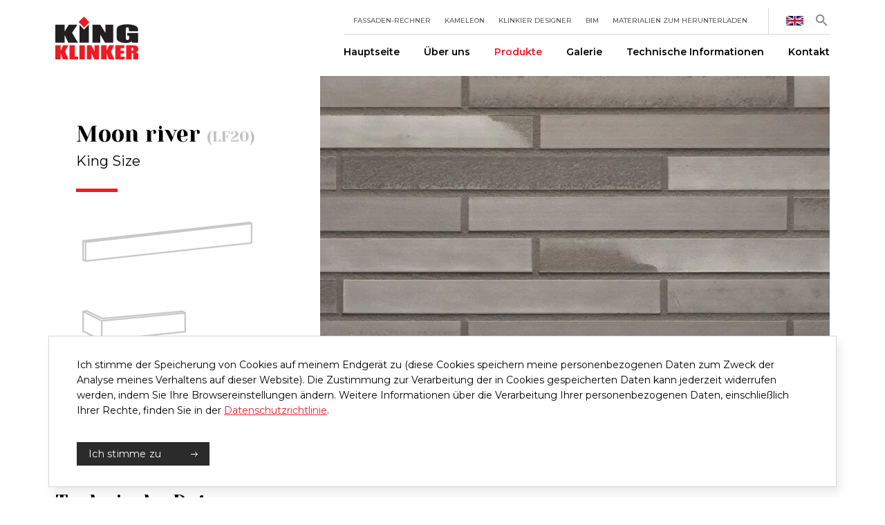

--- FILE ---
content_type: text/html; charset=UTF-8
request_url: https://kingklinker.com/de/produkte/moon-river-3
body_size: 9958
content:
<!DOCTYPE html><html lang="de-DE"><head> <script id="Cookiebot" src="https://consent.cookiebot.com/uc.js" data-cbid="1748de73-5f08-4786-8ed5-6625e3b83423" data-blockingmode="auto" type="text/javascript"></script> <meta charset="UTF-8"><meta name="viewport" content="width=device-width, initial-scale=1.0"><meta name="format-detection" content="telephone=no"><link rel="icon" href="https://kingklinker.com/zjed-content/themes/king/assets/favicons/favicon.ico?2"><link rel="icon" sizes="16x16" href="https://kingklinker.com/zjed-content/themes/king/assets/favicons/favicon-16x16.png?2"><link rel="icon" sizes="32x32" href="https://kingklinker.com/zjed-content/themes/king/assets/favicons/favicon-32x32.png?2"><link rel="icon" sizes="36x36" href="https://kingklinker.com/zjed-content/themes/king/assets/favicons/android-icon-36x36.png?2"><link rel="icon" sizes="48x48" href="https://kingklinker.com/zjed-content/themes/king/assets/favicons/android-icon-48x48.png?2"><link rel="icon" sizes="72x72" href="https://kingklinker.com/zjed-content/themes/king/assets/favicons/android-icon-72x72.png?2"><link rel="icon" sizes="96x96" href="https://kingklinker.com/zjed-content/themes/king/assets/favicons/android-icon-96x96.png?2"><link rel="icon" sizes="144x144" href="https://kingklinker.com/zjed-content/themes/king/assets/favicons/android-icon-144x144.png?2"><link rel="icon" sizes="192x192" href="https://kingklinker.com/zjed-content/themes/king/assets/favicons/android-icon-192x192.png?2"><link rel="apple-touch-icon" href="https://kingklinker.com/zjed-content/themes/king/assets/favicons/apple-icon.png?2"> <!--[if lt IE 9]> <script src="https://oss.maxcdn.com/html5shiv/3.7.3/html5shiv.min.js"></script> <script src="https://oss.maxcdn.com/respond/1.4.2/respond.min.js"></script> <![endif]--><link rel="preconnect" href="https://fonts.googleapis.com"><link rel="preconnect" href="https://fonts.gstatic.com" crossorigin><link href="https://fonts.googleapis.com/css2?family=Montserrat:wght@300;400;500;600;700&family=Yeseva+One&display=swap" rel="stylesheet"><meta name='robots' content='index, follow, max-image-preview:large, max-snippet:-1, max-video-preview:-1' /><link rel="alternate" href="https://kingklinker.com/produkty/moon-river/" hreflang="pl" /><link rel="alternate" href="https://kingklinker.com/en/products/moon-river-2/" hreflang="en" /><link rel="alternate" href="https://kingklinker.com/de/produkte/moon-river-3/" hreflang="de" /><link rel="alternate" href="https://kingklinker.com/it/prodotti/moon-river-it/" hreflang="it" /><link media="all" href="https://kingklinker.com/zjed-content/cache/autoptimize/css/autoptimize_062258905dbabc73c80c854ad0927096.css" rel="stylesheet"><title>Moon river - King Klinker</title><link rel="canonical" href="https://kingklinker.com/de/produkte/moon-river-3/" /><meta property="og:locale" content="de_DE" /><meta property="og:locale:alternate" content="pl_PL" /><meta property="og:locale:alternate" content="en_GB" /><meta property="og:locale:alternate" content="it_IT" /><meta property="og:type" content="article" /><meta property="og:title" content="Moon river - King Klinker" /><meta property="og:url" content="https://kingklinker.com/de/produkte/moon-river-3/" /><meta property="og:site_name" content="King Klinker" /><meta property="article:modified_time" content="2025-08-28T08:41:06+00:00" /><meta property="og:image" content="https://kingklinker.com/zjed-content/uploads/2024/06/lf20-moon-river-290x52mm-2500px.jpg" /><meta property="og:image:width" content="2500" /><meta property="og:image:height" content="1208" /><meta property="og:image:type" content="image/jpeg" /><meta name="twitter:card" content="summary_large_image" /><meta name="twitter:label1" content="Geschätzte Lesezeit" /><meta name="twitter:data1" content="1 minute" /> <script type="application/ld+json" class="yoast-schema-graph">{"@context":"https://schema.org","@graph":[{"@type":"WebPage","@id":"https://kingklinker.com/de/produkte/moon-river-3/","url":"https://kingklinker.com/de/produkte/moon-river-3/","name":"Moon river - King Klinker","isPartOf":{"@id":"https://kingklinker.com/de/#website"},"primaryImageOfPage":{"@id":"https://kingklinker.com/de/produkte/moon-river-3/#primaryimage"},"image":{"@id":"https://kingklinker.com/de/produkte/moon-river-3/#primaryimage"},"thumbnailUrl":"https://kingklinker.com/zjed-content/uploads/2024/06/lf20-moon-river-290x52mm-2500px.jpg","datePublished":"2024-06-13T11:30:48+00:00","dateModified":"2025-08-28T08:41:06+00:00","inLanguage":"de-DE","potentialAction":[{"@type":"ReadAction","target":["https://kingklinker.com/de/produkte/moon-river-3/"]}]},{"@type":"ImageObject","inLanguage":"de-DE","@id":"https://kingklinker.com/de/produkte/moon-river-3/#primaryimage","url":"https://kingklinker.com/zjed-content/uploads/2024/06/lf20-moon-river-290x52mm-2500px.jpg","contentUrl":"https://kingklinker.com/zjed-content/uploads/2024/06/lf20-moon-river-290x52mm-2500px.jpg","width":2500,"height":1208},{"@type":"WebSite","@id":"https://kingklinker.com/de/#website","url":"https://kingklinker.com/de/","name":"King Klinker","description":"King Klinker - produkcja ceramiki","potentialAction":[{"@type":"SearchAction","target":{"@type":"EntryPoint","urlTemplate":"https://kingklinker.com/de/?s={search_term_string}"},"query-input":{"@type":"PropertyValueSpecification","valueRequired":true,"valueName":"search_term_string"}}],"inLanguage":"de-DE"}]}</script>  <script type="text/javascript" src="https://kingklinker.com/wp-includes/js/jquery/jquery.min.js?ver=3.7.1" id="jquery-core-js"></script> <script type="text/javascript" id="filter-script-js-extra">var getProducts_params = {"ajaxurl":"https://kingklinker.com/wp-admin/admin-ajax.php","current_page":"1","count_posts":"0"};
//# sourceURL=filter-script-js-extra</script> <link rel='shortlink' href='https://kingklinker.com/?p=6269' />  <script>(function(w,d,s,l,i){w[l]=w[l]||[];w[l].push({'gtm.start':
new Date().getTime(),event:'gtm.js'});var f=d.getElementsByTagName(s)[0],
j=d.createElement(s),dl=l!='dataLayer'?'&l='+l:'';j.async=true;j.src=
'https://www.googletagmanager.com/gtm.js?id='+i+dl;f.parentNode.insertBefore(j,f);
})(window,document,'script','dataLayer','GTM-5Q2333Z');</script> </head><body class="wp-singular produkty-template-default single single-produkty postid-6269 wp-theme-king cookies-not-set"> <noscript><iframe src=https://www.googletagmanager.com/ns.html?id=GTM-5Q2333Z
height="0" width="0" style="display:none;visibility:hidden"></iframe></noscript><header class="header fixed-js "><div class="container"><div class="row"><div class="col-12"><div class="menu"><div class="menu__logo"> <a href="https://kingklinker.com/de"> <svg xmlns="http://www.w3.org/2000/svg" width="497.613" height="253.627" viewBox="0 0 497.613 253.627"> <polygon points="204.446 33.27 172.448 64.994 139.619 31.723 171.618 0 204.446 33.27" fill="#ed1c24" fill-rule="evenodd"/> <path class="svgchangecolor" d="M132.447,47.969,100.572,95.928l34.91,58.259H78.069l-22.5-45.531v45.531H0V47.969H55.565V89.237L80.313,47.969Z" transform="translate(0 0)" fill="#231f20"/> <path class="svgchangecolor" d="M346.99,47.969V154.187h-48.7l-28.9-48.286v48.286H222.924V47.969h46.459L300.531,95.8V47.969Z" transform="translate(0 0)" fill="#231f20"/> <path class="svgchangecolor" d="M496.794,87.072H441.228V77.427q0-9.119-1.584-11.416t-7.523-2.3q-5.148,0-7,1.968t-1.848,10.1v50.976q0,7.152,1.848,9.415t7.392,2.263q6.068,0,8.249-2.559t2.177-9.971v-12.6H431.725V97.174h65.069v57.013H461.875l-5.139-7.61a37,37,0,0,1-14.331,7.38A75.08,75.08,0,0,1,422,156.417a97.989,97.989,0,0,1-26.22-3.379q-12.219-3.377-18.558-8.364T369.3,134.209q-1.586-5.477-1.584-16.434V86.218q0-15.219,3.3-22.109T389.951,51.48q15.64-5.74,40.454-5.741,24.417,0,40.52,4.986T491.91,62.567q4.881,6.857,4.884,19.912Z" transform="translate(0 0)" fill="#231f20"/> <path d="M77.216,169.968,58.633,207.742l20.353,45.885H45.514L32.4,217.767v35.86H0V169.968H32.4v32.5l14.427-32.5Z" transform="translate(0 0)" fill="#ed1c24"/> <path d="M116.959,169.968v66.917h19.7v16.742H84.564V169.968Z" transform="translate(0 0)" fill="#ed1c24"/> <path d="M176.9,169.968v83.659h-32.4V169.968Z" transform="translate(0 0)" fill="#ed1c24"/> <path d="M262.233,169.968v83.659H233.84L216.989,215.6v38.031H189.9V169.968h27.085l18.16,37.671V169.968Z" transform="translate(0 0)" fill="#ed1c24"/> <path d="M352.453,169.968l-18.582,37.774,20.353,45.885H320.752l-13.12-35.86v35.86H275.237V169.968h32.395v32.5l14.428-32.5Z" transform="translate(0 0)" fill="#ed1c24"/> <path d="M359.8,169.968h54.016V186.71H392.2v15.864h20.238v15.915H392.2v18.4h23.777v16.742H359.8Z" transform="translate(0 0)" fill="#ed1c24"/> <path d="M425.283,169.968h22.931q22.929,0,31.048,1.189a23.542,23.542,0,0,1,13.234,6.072q5.116,4.882,5.117,15.58,0,9.765-3.616,13.125t-14.235,4.03q9.618,1.6,12.926,4.289t4.118,4.934q.807,2.247.807,12.375v22.065H467.527v-27.8q0-6.716-1.577-8.319t-8.272-1.6v37.721H425.283Zm32.395,14.314v18.6q5.462,0,7.656-1.008t2.193-6.536v-4.6q0-3.978-2.116-5.219T457.678,184.282Z" transform="translate(0 0)" fill="#ed1c24"/> <polygon class="svgchangecolor" points="172.385 76.433 145.052 48.731 145.052 154.187 200.618 154.187 200.618 48.441 172.385 76.433" fill="#231f20"/> </svg> </a></div><div class="menu__nav"><div class="nav"><div class="nav__top"><div class="nav--extrastyle"><ul id="menu-menu_extra_de" class=""><li id="menu-item-5827" class="menu-item menu-item-type-post_type menu-item-object-page menu-item-5827"><a href="https://kingklinker.com/de/technische-informationen/fassaden-rechner">Fassaden-rechner</a></li><li id="menu-item-5137" class="menu-item menu-item-type-custom menu-item-object-custom menu-item-5137"><a target="_blank" rel="nofollow" href="https://kingklinker.com/kameleon/">Kameleon</a></li><li id="menu-item-5138" class="menu-item menu-item-type-custom menu-item-object-custom menu-item-5138"><a target="_blank" rel="nofollow" href="http://klinkierdesigner.pl/">Klinkier Designer</a></li><li id="menu-item-5139" class="menu-item menu-item-type-custom menu-item-object-custom menu-item-5139"><a target="_blank" rel="nofollow" href="https://www.bimobject.com/pl/product?brand=king_klinker&#038;sort=trending">BIM</a></li><li id="menu-item-5140" class="menu-item menu-item-type-post_type menu-item-object-page menu-item-5140"><a href="https://kingklinker.com/de/technische-informationen/materialien-zum-herunterladen">Materialien zum Herunterladen</a></li></ul><div class="line"></div><div class="lang lang-js"> <span title="Select language" class="en-GB"> </span><ul class="lang__menu"><li class="lang-item lang-item-2 lang-item-pl lang-item-first"> <a lang="pl-PL" class="pl-PL" hreflang="pl-PL" href="https://kingklinker.com/produkty/moon-river/" > PL </a></li><li class="lang-item lang-item-4 lang-item-en"> <a lang="en-GB" class="en-GB" hreflang="en-GB" href="https://kingklinker.com/en/products/moon-river-2/" > EN </a></li><li class="lang-item as"> <a lang="en-US" class="en-US" hreflang="en-US" href="https://www.kingklinker-america.com/" target="_blank"> US </a></li><li class="lang-item as"> <a lang="en-CA" class="en-CA" hreflang="en-CA" href="https://www.kingklinker-america.com/" target="_blank"> CA </a></li><li class="lang-item lang-item-12 lang-item-de current-lang"> <a lang="de-DE" class="de-DE" hreflang="de-DE" href="https://kingklinker.com/de/produkte/moon-river-3/" > DE </a></li><li class="lang-item lang-item-17 lang-item-it"> <a lang="it-IT" class="it-IT" hreflang="it-IT" href="https://kingklinker.com/it/prodotti/moon-river-it/" > IT </a></li></ul></div><div class="search search-js"> <svg version="1.1" width="23" height="23" xmlns="http://www.w3.org/2000/svg" xmlns:xlink="http://www.w3.org/1999/xlink" x="0px" y="0px"
 viewBox="0 0 24 24" style="enable-background:new 0 0 24 24;" xml:space="preserve"> <path fill="none" d="M0,0h24v24H0V0z"/> <path class="svgchangecolor" fill="#888888" d="M15.5,14h-0.8l-0.3-0.3c1-1.1,1.6-2.6,1.6-4.2C16,5.9,13.1,3,9.5,3S3,5.9,3,9.5S5.9,16,9.5,16
 c1.6,0,3.1-0.6,4.2-1.6l0.3,0.3v0.8l5,5l1.5-1.5L15.5,14z M9.5,14C7,14,5,12,5,9.5S7,5,9.5,5S14,7,14,9.5S12,14,9.5,14z"/> </svg><div class="search__menu"><div class="form"><form action="https://kingklinker.com/de/" method="get"> <input type="text" name="s" value="" placeholder="Auf Webseite finden" autocomplete="off"/> <button title="Suche" type="submit"></button></form></div><div class="close"></div></div></div></div></div><div class="nav__bottom"><div class="nav--style"><ul id="menu-menu_de" class=""><li id="menu-item-5118" class="menu-item menu-item-type-post_type menu-item-object-page menu-item-home menu-item-5118"><a href="https://kingklinker.com/de/">Hauptseite</a></li><li id="menu-item-5119" class="menu-item menu-item-type-post_type menu-item-object-page menu-item-has-children menu-item-5119"><a href="https://kingklinker.com/de/uber-uns">Über uns</a><ul class="sub-menu"><li id="menu-item-5123" class="menu-item menu-item-type-post_type menu-item-object-page menu-item-5123"><a href="https://kingklinker.com/de/uber-uns">Über uns</a></li><li id="menu-item-5121" class="menu-item menu-item-type-post_type menu-item-object-page menu-item-5121"><a href="https://kingklinker.com/de/uber-uns/umweltschutz">Umweltschutz</a></li><li id="menu-item-5122" class="menu-item menu-item-type-post_type menu-item-object-page menu-item-5122"><a href="https://kingklinker.com/de/uber-uns/eu-projekte">EU-Projekte</a></li><li id="menu-item-5120" class="menu-item menu-item-type-post_type menu-item-object-page menu-item-5120"><a href="https://kingklinker.com/de/uber-uns/fur-aktionare">Für Aktionäre</a></li></ul></li><li id="menu-item-5124" class="menu-item menu-item-type-post_type menu-item-object-page menu-item-5124 current-menu-item"><a href="https://kingklinker.com/de/produkte">Produkte</a></li><li id="menu-item-5125" class="menu-item menu-item-type-post_type menu-item-object-page menu-item-5125"><a href="https://kingklinker.com/de/galerie">Galerie</a></li><li id="menu-item-5126" class="menu-item menu-item-type-post_type menu-item-object-page menu-item-has-children menu-item-5126"><a href="https://kingklinker.com/de/technische-informationen">Technische Informationen</a><ul class="sub-menu"><li id="menu-item-5135" class="menu-item menu-item-type-post_type menu-item-object-page menu-item-5135"><a href="https://kingklinker.com/de/technische-informationen">Technische Informationen</a></li><li id="menu-item-5133" class="menu-item menu-item-type-post_type menu-item-object-page menu-item-5133"><a href="https://kingklinker.com/de/technische-informationen/abmessungen-und-oberflachenbeschaffenheit">Abmessungen und Oberflächenbeschaffenheit</a></li><li id="menu-item-5128" class="menu-item menu-item-type-post_type menu-item-object-page menu-item-5128"><a href="https://kingklinker.com/de/technische-informationen/hinterluftete-fassaden">Hinterlüftete Fassaden</a></li><li id="menu-item-5131" class="menu-item menu-item-type-post_type menu-item-object-page menu-item-5131"><a href="https://kingklinker.com/de/technische-informationen/grundsatze-der-verlegung-von-klinkerriemchen">Grundsätze der Verlegung von Klinkerriemchen</a></li><li id="menu-item-5132" class="menu-item menu-item-type-post_type menu-item-object-page menu-item-5132"><a href="https://kingklinker.com/de/technische-informationen/warmedammungssysteme">Wärmedämmungssysteme</a></li><li id="menu-item-5129" class="menu-item menu-item-type-post_type menu-item-object-page menu-item-5129"><a href="https://kingklinker.com/de/technische-informationen/fassaden-rechner">Fassaden-rechner</a></li><li id="menu-item-5130" class="menu-item menu-item-type-post_type menu-item-object-page menu-item-5130"><a href="https://kingklinker.com/de/technische-informationen/materialien-zum-herunterladen">Materialien zum Herunterladen</a></li><li id="menu-item-5134" class="menu-item menu-item-type-post_type menu-item-object-page menu-item-5134"><a href="https://kingklinker.com/de/uber-uns/umweltschutz">Umweltschutz</a></li></ul></li><li id="menu-item-5136" class="menu-item menu-item-type-post_type menu-item-object-page menu-item-5136"><a href="https://kingklinker.com/de/kontakt-2">Kontakt</a></li></ul></div></div></div></div><div class="hamburger-button"><div class="hamburger-button__text"> Menu</div><div class="hamburger hamburger--squeeze hamburger-js"><div class="hamburger-box"><div class="hamburger-inner"></div></div></div></div></div></div></div></div><div class="menu__mobile menu-js"><div class="container"><div class="row"><div class="col-12"><div class="nav"><ul id="menu-menu_de-1" class=""><li class="menu-item menu-item-type-post_type menu-item-object-page menu-item-home menu-item-5118"><a href="https://kingklinker.com/de/">Hauptseite<span class="open"></span></a></li><li class="menu-item menu-item-type-post_type menu-item-object-page menu-item-has-children menu-item-5119"><a href="https://kingklinker.com/de/uber-uns">Über uns<span class="open"></span></a><ul class="sub-menu"><li class="menu-item menu-item-type-post_type menu-item-object-page menu-item-5123"><a href="https://kingklinker.com/de/uber-uns">Über uns<span class="open"></span></a></li><li class="menu-item menu-item-type-post_type menu-item-object-page menu-item-5121"><a href="https://kingklinker.com/de/uber-uns/umweltschutz">Umweltschutz<span class="open"></span></a></li><li class="menu-item menu-item-type-post_type menu-item-object-page menu-item-5122"><a href="https://kingklinker.com/de/uber-uns/eu-projekte">EU-Projekte<span class="open"></span></a></li><li class="menu-item menu-item-type-post_type menu-item-object-page menu-item-5120"><a href="https://kingklinker.com/de/uber-uns/fur-aktionare">Für Aktionäre<span class="open"></span></a></li></ul></li><li class="menu-item menu-item-type-post_type menu-item-object-page menu-item-5124 current-menu-item"><a href="https://kingklinker.com/de/produkte">Produkte<span class="open"></span></a></li><li class="menu-item menu-item-type-post_type menu-item-object-page menu-item-5125"><a href="https://kingklinker.com/de/galerie">Galerie<span class="open"></span></a></li><li class="menu-item menu-item-type-post_type menu-item-object-page menu-item-has-children menu-item-5126"><a href="https://kingklinker.com/de/technische-informationen">Technische Informationen<span class="open"></span></a><ul class="sub-menu"><li class="menu-item menu-item-type-post_type menu-item-object-page menu-item-5135"><a href="https://kingklinker.com/de/technische-informationen">Technische Informationen<span class="open"></span></a></li><li class="menu-item menu-item-type-post_type menu-item-object-page menu-item-5133"><a href="https://kingklinker.com/de/technische-informationen/abmessungen-und-oberflachenbeschaffenheit">Abmessungen und Oberflächenbeschaffenheit<span class="open"></span></a></li><li class="menu-item menu-item-type-post_type menu-item-object-page menu-item-5128"><a href="https://kingklinker.com/de/technische-informationen/hinterluftete-fassaden">Hinterlüftete Fassaden<span class="open"></span></a></li><li class="menu-item menu-item-type-post_type menu-item-object-page menu-item-5131"><a href="https://kingklinker.com/de/technische-informationen/grundsatze-der-verlegung-von-klinkerriemchen">Grundsätze der Verlegung von Klinkerriemchen<span class="open"></span></a></li><li class="menu-item menu-item-type-post_type menu-item-object-page menu-item-5132"><a href="https://kingklinker.com/de/technische-informationen/warmedammungssysteme">Wärmedämmungssysteme<span class="open"></span></a></li><li class="menu-item menu-item-type-post_type menu-item-object-page menu-item-5129"><a href="https://kingklinker.com/de/technische-informationen/fassaden-rechner">Fassaden-rechner<span class="open"></span></a></li><li class="menu-item menu-item-type-post_type menu-item-object-page menu-item-5130"><a href="https://kingklinker.com/de/technische-informationen/materialien-zum-herunterladen">Materialien zum Herunterladen<span class="open"></span></a></li><li class="menu-item menu-item-type-post_type menu-item-object-page menu-item-5134"><a href="https://kingklinker.com/de/uber-uns/umweltschutz">Umweltschutz<span class="open"></span></a></li></ul></li><li class="menu-item menu-item-type-post_type menu-item-object-page menu-item-5136"><a href="https://kingklinker.com/de/kontakt-2">Kontakt<span class="open"></span></a></li></ul><div class="nav--smallstyle"><ul id="menu-menu_extra_de-1" class=""><li class="menu-item menu-item-type-post_type menu-item-object-page menu-item-5827"><a href="https://kingklinker.com/de/technische-informationen/fassaden-rechner">Fassaden-rechner</a></li><li class="menu-item menu-item-type-custom menu-item-object-custom menu-item-5137"><a target="_blank" rel="nofollow" href="https://kingklinker.com/kameleon/">Kameleon</a></li><li class="menu-item menu-item-type-custom menu-item-object-custom menu-item-5138"><a target="_blank" rel="nofollow" href="http://klinkierdesigner.pl/">Klinkier Designer</a></li><li class="menu-item menu-item-type-custom menu-item-object-custom menu-item-5139"><a target="_blank" rel="nofollow" href="https://www.bimobject.com/pl/product?brand=king_klinker&#038;sort=trending">BIM</a></li><li class="menu-item menu-item-type-post_type menu-item-object-page menu-item-5140"><a href="https://kingklinker.com/de/technische-informationen/materialien-zum-herunterladen">Materialien zum Herunterladen</a></li></ul></div><div class="lang"><ul><li class="lang-item lang-item-2 lang-item-pl lang-item-first"> <a lang="pl-PL" class="pl-PL" hreflang="pl-PL" href="https://kingklinker.com/produkty/moon-river/" > PL </a></li><li class="lang-item lang-item-4 lang-item-en"> <a lang="en-GB" class="en-GB" hreflang="en-GB" href="https://kingklinker.com/en/products/moon-river-2/" > EN </a></li><li class="lang-item as"> <a lang="en-US" class="en-US" hreflang="en-US" href="https://www.kingklinker-america.com/" target="_blank"> US </a></li><li class="lang-item as"> <a lang="en-CA" class="en-CA" hreflang="en-CA" href="https://www.kingklinker-america.com/" target="_blank"> CA </a></li><li class="lang-item lang-item-12 lang-item-de current-lang"> <a lang="de-DE" class="de-DE" hreflang="de-DE" href="https://kingklinker.com/de/produkte/moon-river-3/" > DE </a></li><li class="lang-item lang-item-17 lang-item-it"> <a lang="it-IT" class="it-IT" hreflang="it-IT" href="https://kingklinker.com/it/prodotti/moon-river-it/" > IT </a></li></ul></div><div class="search"><div class="form"><form action="https://kingklinker.com/de/" method="get"> <input type="text" name="s" value="" placeholder="Auf Webseite finden" autocomplete="off"/> <button title="Suche" type="submit"></button></form></div></div></div></div></div></div></div></header><div class="header__space"></div><div class="sub-banner-slider sub-banner-slider--product"><div class="sub-banner-slider__slider"><div class="container"><div class="row align-items-center pos-rel"><div class="col-lg-4 col-sm-5"><div class="slider__slide-right"><div class="g__title g__title--medium g__title--product title"><h1>Moon river <span>(LF20)</span></h1></div><div class="smalltitle"><p>King Size</p></div><div class="line g__line g__line--short"></div><div class="text g__text"><p></p></div><div class="smallimages"><div> <img src="https://kingklinker.com/zjed-content/uploads/2022/01/dluga_prosta.png" alt=""></div><div> <img src="https://kingklinker.com/zjed-content/uploads/2022/01/dluga_naroznik.png" alt=""></div></div></div></div><div class="col-lg-8 col-sm-7"><div class="slider__slide-left gallery-js"><div class="sub-banner-product-slider-js"><div class="slider__slide"><div class="image"> <a href="https://kingklinker.com/zjed-content/uploads/2024/06/lf20-moon-river-290x52mm-2500px-2000x966.jpg"> <img src="https://kingklinker.com/zjed-content/uploads/2024/06/lf20-moon-river-290x52mm-2500px-984x612.jpg" 
 srcset="https://kingklinker.com/zjed-content/uploads/2024/06/lf20-moon-river-290x52mm-2500px-760x460.jpg 1300w, https://kingklinker.com/zjed-content/uploads/2024/06/lf20-moon-river-290x52mm-2500px-984x612.jpg 4000w"                                                alt="lf20-moon-river-290x52mm-2500px"> </a></div></div></div></div></div><div class="sub-banner-product-dots-js g__dots grey-dots"></div></div></div></div></div><div class="g__breadcrumb "><div class="container"><div class="row"><div class="col-lg-10"><div class="list"><ol><li> <a href="https://kingklinker.com/de">Hauptseite</a></li><li> <a href="https://kingklinker.com/de/produkte/">Produkte</a></li><li> <span>Moon river</span></li></ol></div></div></div></div></div><div class="product-content"><div class="sub-product-single-table g__pt-100"><div class="container"><div class="row"><div class="col-12"><div class="sub-product-single-table__content"><div class="g__title title"><h2>Technische Daten</h2></div><div class="table table--scroll g__pt-30"><table><tr><th rowspan="2">Abmessungen</th><th rowspan="2">ME</th><th rowspan="2">Stück / Packung</th><th rowspan="2">~ pro m<sup>2</sup> mit Fuge*</th><th colspan="3">Anzahl pro Palette</th></tr><tr><th class="table--colw tocenter">Stück</th><th class="table--colw">m<sup>2</sup> mit Fuge*</th><th class="table--colw">~kg brutto</th></tr><tr><td>Riemchen 52x490x14 LF FORMAT (Standardformat)</td><td>Stück</td><td>16</td><td>31</td><td>1 232</td><td>39.74</td><td>1074.66</td></tr><tr><td>Eckige Riemchen 115/240x52x14</td><td>Stück</td><td>18</td><td> -</td><td>972</td><td> -</td><td>602.37</td></tr></table></div><div class="star g__star"><p><span>*</span>Bei der Berechnung des Verbrauchs pro m<sup>2</sup> wurde eine Fugenbreite von 12 mm angenommen.</p></div><div class="table table--data g__pt-30"><div><table><tr><td>Art der Oberfläche</td><td><strong>vintage</strong></td></tr><tr><td>Frostbeständigkeit gemäß DIN EN ISO 10545-12</td><td><strong>beständig</strong></td></tr><tr><td>Wasseraufnahme gemäß DIN EN ISO 10545-3</td><td><strong>< 6%</strong></td></tr></table></div><div><table><tr><td>Reaktion auf Feuer</td><td><strong>Klasse A1</strong></td></tr><tr><td>Biegefestigkeit gemäß DIN EN ISO 10545-4</td><td><strong>über 13 N/mm2</strong></td></tr><tr><td>Bruchkraft gemäß DIN EN ISO 10545-4</td><td><strong>über 800 N</strong></td></tr></table></div></div><div class="icons g__pt-45"><div><div class="icons__icon"><div> <img src="https://kingklinker.com/zjed-content/uploads/2021/10/decsicon1-1.svg" alt=""></div> <span>Garantierte Farbechtheit</span></div></div><div><div class="icons__icon"><div> <img src="https://kingklinker.com/zjed-content/uploads/2021/10/decsicon2.svg" alt=""></div> <span>WDVS-konform</span></div></div><div><div class="icons__icon"><div> <img src="https://kingklinker.com/zjed-content/uploads/2021/10/decsicon3.svg" alt=""></div> <span>Witterungsbeständig</span></div></div><div><div class="icons__icon"><div> <img src="https://kingklinker.com/zjed-content/uploads/2021/10/decsicon4.svg" alt=""></div> <span>Umweltfreundlich</span></div></div><div><div class="icons__icon"><div> <img src="https://kingklinker.com/zjed-content/uploads/2021/10/decsicon5.svg" alt=""></div> <span>Wir recyceln 100% unserer Produktionsabfälle</span></div></div></div><div class="links g__pt-60"><div class="row"><div class="col-lg-3 col-xs-6"><div class="links__link g__button g__button--download"> <a class="kalkulator" href="https://kingklinker.com/de/technische-informationen/fassaden-rechner"><span>Fassade-Rechner</span></a></div></div><div class="col-lg-3 col-xs-6"><div class="links__link g__button g__button--download"> <a class="tekstury" href="https://kingklinker.com/zjed-content/uploads/2024/06/lf20-moon-river.zip" target="_blank"><span>Texturen herunterladen</span></a></div></div></div></div></div></div></div></div></div><div class="sub-product-single-effect gallery-js g__pt-100"><div class="container"><div class="row"><div class="col-12"><div class="sub-product-single-effect__content"><div class="g__title title"><h2>Fugeneffekte</h2></div><div class="gallery g__pt-30"><div class="row"><div class="col-lg-3 col-sm-4 col-6"><div class="gallery__image"> <a href="https://kingklinker.com/zjed-content/uploads/2024/06/lf20-moon-river_3.jpg"> <img src="https://kingklinker.com/zjed-content/uploads/2024/06/lf20-moon-river_3-350x328.jpg" 
 srcset="https://kingklinker.com/zjed-content/uploads/2024/06/lf20-moon-river_3-258x241.jpg 1300w, https://kingklinker.com/zjed-content/uploads/2024/06/lf20-moon-river_3-350x328.jpg 4000w"                                                        alt="lf20-moon-river_3"> </a></div></div><div class="col-lg-3 col-sm-4 col-6"><div class="gallery__image"> <a href="https://kingklinker.com/zjed-content/uploads/2024/06/lf20-moon-river_4.jpg"> <img src="https://kingklinker.com/zjed-content/uploads/2024/06/lf20-moon-river_4-350x328.jpg" 
 srcset="https://kingklinker.com/zjed-content/uploads/2024/06/lf20-moon-river_4-258x241.jpg 1300w, https://kingklinker.com/zjed-content/uploads/2024/06/lf20-moon-river_4-350x328.jpg 4000w"                                                        alt="lf20-moon-river_4"> </a></div></div><div class="col-lg-3 col-sm-4 col-6"><div class="gallery__image"> <a href="https://kingklinker.com/zjed-content/uploads/2024/06/lf20-moon-river_5.jpg"> <img src="https://kingklinker.com/zjed-content/uploads/2024/06/lf20-moon-river_5-350x328.jpg" 
 srcset="https://kingklinker.com/zjed-content/uploads/2024/06/lf20-moon-river_5-258x241.jpg 1300w, https://kingklinker.com/zjed-content/uploads/2024/06/lf20-moon-river_5-350x328.jpg 4000w"                                                        alt="lf20-moon-river_5"> </a></div></div><div class="col-lg-3 col-sm-4 col-6"><div class="gallery__image"> <a href="https://kingklinker.com/zjed-content/uploads/2024/06/lf20-moon-river_6.jpg"> <img src="https://kingklinker.com/zjed-content/uploads/2024/06/lf20-moon-river_6-350x328.jpg" 
 srcset="https://kingklinker.com/zjed-content/uploads/2024/06/lf20-moon-river_6-258x241.jpg 1300w, https://kingklinker.com/zjed-content/uploads/2024/06/lf20-moon-river_6-350x328.jpg 4000w"                                                        alt="lf20-moon-river_6"> </a></div></div></div></div></div></div></div></div></div><div class="block-products g__pt-100"><div class="container"><div class="row"><div class="col-12"><div class="block-products__head"><div><div class="g__title title"><h2>Ähnliche Produkte</h2></div></div></div><div class="block-products__slider g__pt-30"><div class="block-products-slider-js g__dots grey-dots"><div class="slider__slide"><div class="g__product-box-big item"> <a href="https://kingklinker.com/de/produkte/silver-stone-3/"><div class="box-image"> <img src="https://kingklinker.com/zjed-content/uploads/2024/06/lf19-silver-stone-290x52mm-2500px-1-350x230.jpg" 
 srcset="https://kingklinker.com/zjed-content/uploads/2024/06/lf19-silver-stone-290x52mm-2500px-1-258x170.jpg 1300w, https://kingklinker.com/zjed-content/uploads/2024/06/lf19-silver-stone-290x52mm-2500px-1-350x230.jpg 4000w"                                                    alt="Silver stone"></div><div class="box-title"><h3>Silver stone</h3></div><div class="box-smalltitle"> King Size</div> </a></div></div><div class="slider__slide"><div class="g__product-box-big item"> <a href="https://kingklinker.com/de/produkte/grey-land-3/"><div class="box-image"> <img src="https://kingklinker.com/zjed-content/uploads/2024/06/lf21-grey-land-290x52mm-2500px-350x230.jpg" 
 srcset="https://kingklinker.com/zjed-content/uploads/2024/06/lf21-grey-land-290x52mm-2500px-258x170.jpg 1300w, https://kingklinker.com/zjed-content/uploads/2024/06/lf21-grey-land-290x52mm-2500px-350x230.jpg 4000w"                                                    alt="Grey land"></div><div class="box-title"><h3>Grey land</h3></div><div class="box-smalltitle"> King Size</div> </a></div></div><div class="slider__slide"><div class="g__product-box-big item"> <a href="https://kingklinker.com/de/produkte/dolomite-brick-3/"><div class="box-image"> <img src="https://kingklinker.com/zjed-content/uploads/2024/06/lf22-dolomite-brick-290x52mm-2500px-350x230.jpg" 
 srcset="https://kingklinker.com/zjed-content/uploads/2024/06/lf22-dolomite-brick-290x52mm-2500px-258x170.jpg 1300w, https://kingklinker.com/zjed-content/uploads/2024/06/lf22-dolomite-brick-290x52mm-2500px-350x230.jpg 4000w"                                                    alt="Dolomite brick"></div><div class="box-title"><h3>Dolomite brick</h3></div><div class="box-smalltitle"> King Size</div> </a></div></div><div class="slider__slide"><div class="g__product-box-big item"> <a href="https://kingklinker.com/de/produkte/golden-grey-3/"><div class="box-image"> <img src="https://kingklinker.com/zjed-content/uploads/2024/06/lf23-golden-gray-290x52mm-2500px-350x230.jpg" 
 srcset="https://kingklinker.com/zjed-content/uploads/2024/06/lf23-golden-gray-290x52mm-2500px-258x170.jpg 1300w, https://kingklinker.com/zjed-content/uploads/2024/06/lf23-golden-gray-290x52mm-2500px-350x230.jpg 4000w"                                                    alt="Golden grey"></div><div class="box-title"><h3>Golden grey</h3></div><div class="box-smalltitle"> King Size</div> </a></div></div><div class="slider__slide"><div class="g__product-box-big item"> <a href="https://kingklinker.com/de/produkte/steel-rebel-3/"><div class="box-image"> <img src="https://kingklinker.com/zjed-content/uploads/2023/08/hf81-steel-rebel-290x52mm-2500px-1-350x230.jpg" 
 srcset="https://kingklinker.com/zjed-content/uploads/2023/08/hf81-steel-rebel-290x52mm-2500px-1-258x170.jpg 1300w, https://kingklinker.com/zjed-content/uploads/2023/08/hf81-steel-rebel-290x52mm-2500px-1-350x230.jpg 4000w"                                                    alt="Steel rebel"></div><div class="box-title"><h3>Steel rebel</h3></div><div class="box-smalltitle"> Old Castle</div> </a></div></div><div class="slider__slide"><div class="g__product-box-big item"> <a href="https://kingklinker.com/de/produkte/silver-fox-de/"><div class="box-image"> <img src="https://kingklinker.com/zjed-content/uploads/produkty/HF72-Silver-fox-1500px-350x230.jpg" 
 srcset="https://kingklinker.com/zjed-content/uploads/produkty/HF72-Silver-fox-1500px-258x170.jpg 1300w, https://kingklinker.com/zjed-content/uploads/produkty/HF72-Silver-fox-1500px-350x230.jpg 4000w"                                                    alt="Silver fox"></div><div class="box-title"><h3>Silver fox</h3></div><div class="box-smalltitle"> Old Castle</div> </a></div></div></div></div></div></div></div></div></div><div class="footer g__pt-100"><div class="container"><div class="row"><div class="col-12"><div class="footer__social"><div><div class="title"><p>Sozialen Medien</p></div></div><div><div class="icons"> <a class="g__icon-social" title="Facebook" href="https://www.facebook.com/people/King-Klinker-Klinkier-Przysucha-SA/100063315783962/" target="_blank" rel="nofollow"> <svg xmlns="http://www.w3.org/2000/svg" width="22" height="22" viewBox="0 0 24 24"><path d="M9 8h-3v4h3v12h5v-12h3.642l.358-4h-4v-1.667c0-.955.192-1.333 1.115-1.333h2.885v-5h-3.808c-3.596 0-5.192 1.583-5.192 4.615v3.385z"/></svg> </a> <a class="g__icon-social" title="Pinterest" href="https://pl.pinterest.com/King_Klinker/_created/" target="_blank" rel="nofollow"> <svg xmlns="http://www.w3.org/2000/svg" width="24" height="24" viewBox="0 0 24 24"><path d="M12 0c-6.627 0-12 5.372-12 12 0 5.084 3.163 9.426 7.627 11.174-.105-.949-.2-2.405.042-3.441.218-.937 1.407-5.965 1.407-5.965s-.359-.719-.359-1.782c0-1.668.967-2.914 2.171-2.914 1.023 0 1.518.769 1.518 1.69 0 1.029-.655 2.568-.994 3.995-.283 1.194.599 2.169 1.777 2.169 2.133 0 3.772-2.249 3.772-5.495 0-2.873-2.064-4.882-5.012-4.882-3.414 0-5.418 2.561-5.418 5.207 0 1.031.397 2.138.893 2.738.098.119.112.224.083.345l-.333 1.36c-.053.22-.174.267-.402.161-1.499-.698-2.436-2.889-2.436-4.649 0-3.785 2.75-7.262 7.929-7.262 4.163 0 7.398 2.967 7.398 6.931 0 4.136-2.607 7.464-6.227 7.464-1.216 0-2.359-.631-2.75-1.378l-.748 2.853c-.271 1.043-1.002 2.35-1.492 3.146 1.124.347 2.317.535 3.554.535 6.627 0 12-5.373 12-12 0-6.628-5.373-12-12-12z" fill-rule="evenodd" clip-rule="evenodd"/></svg> </a> <a class="g__icon-socia" title="Youtube" href="https://www.youtube.com/channel/UC1Q_d8o6QAyWWr7etoO-fkQ" target="_blank" rel="nofollow"> <svg xmlns="http://www.w3.org/2000/svg" width="24" height="24" viewBox="0 0 24 24"><path d="M19.615 3.184c-3.604-.246-11.631-.245-15.23 0-3.897.266-4.356 2.62-4.385 8.816.029 6.185.484 8.549 4.385 8.816 3.6.245 11.626.246 15.23 0 3.897-.266 4.356-2.62 4.385-8.816-.029-6.185-.484-8.549-4.385-8.816zm-10.615 12.816v-8l8 3.993-8 4.007z"/></svg> </a> <a class="g__icon-social" title="Instagram" href="https://www.instagram.com/king_klinker_official/" target="_blank" rel="nofollow"> <svg xmlns="http://www.w3.org/2000/svg" width="24" height="24" viewBox="0 0 24 24"><path d="M12 2.163c3.204 0 3.584.012 4.85.07 3.252.148 4.771 1.691 4.919 4.919.058 1.265.069 1.645.069 4.849 0 3.205-.012 3.584-.069 4.849-.149 3.225-1.664 4.771-4.919 4.919-1.266.058-1.644.07-4.85.07-3.204 0-3.584-.012-4.849-.07-3.26-.149-4.771-1.699-4.919-4.92-.058-1.265-.07-1.644-.07-4.849 0-3.204.013-3.583.07-4.849.149-3.227 1.664-4.771 4.919-4.919 1.266-.057 1.645-.069 4.849-.069zm0-2.163c-3.259 0-3.667.014-4.947.072-4.358.2-6.78 2.618-6.98 6.98-.059 1.281-.073 1.689-.073 4.948 0 3.259.014 3.668.072 4.948.2 4.358 2.618 6.78 6.98 6.98 1.281.058 1.689.072 4.948.072 3.259 0 3.668-.014 4.948-.072 4.354-.2 6.782-2.618 6.979-6.98.059-1.28.073-1.689.073-4.948 0-3.259-.014-3.667-.072-4.947-.196-4.354-2.617-6.78-6.979-6.98-1.281-.059-1.69-.073-4.949-.073zm0 5.838c-3.403 0-6.162 2.759-6.162 6.162s2.759 6.163 6.162 6.163 6.162-2.759 6.162-6.163c0-3.403-2.759-6.162-6.162-6.162zm0 10.162c-2.209 0-4-1.79-4-4 0-2.209 1.791-4 4-4s4 1.791 4 4c0 2.21-1.791 4-4 4zm6.406-11.845c-.796 0-1.441.645-1.441 1.44s.645 1.44 1.441 1.44c.795 0 1.439-.645 1.439-1.44s-.644-1.44-1.439-1.44z"/></svg> </a></div></div></div><div class="footer__menu"><div class="row"><div class="col-sm-2"><div class="logo"> <a href="https://kingklinker.com/de" title="Strona główna - Kingklinker"> <svg xmlns="http://www.w3.org/2000/svg" width="497.613" height="253.627" viewBox="0 0 497.613 253.627"> <polygon points="204.446 33.27 172.448 64.994 139.619 31.723 171.618 0 204.446 33.27" fill="#ed1c24" fill-rule="evenodd"/> <path class="svgchangecolor" d="M132.447,47.969,100.572,95.928l34.91,58.259H78.069l-22.5-45.531v45.531H0V47.969H55.565V89.237L80.313,47.969Z" transform="translate(0 0)" fill="#231f20"/> <path class="svgchangecolor" d="M346.99,47.969V154.187h-48.7l-28.9-48.286v48.286H222.924V47.969h46.459L300.531,95.8V47.969Z" transform="translate(0 0)" fill="#231f20"/> <path class="svgchangecolor" d="M496.794,87.072H441.228V77.427q0-9.119-1.584-11.416t-7.523-2.3q-5.148,0-7,1.968t-1.848,10.1v50.976q0,7.152,1.848,9.415t7.392,2.263q6.068,0,8.249-2.559t2.177-9.971v-12.6H431.725V97.174h65.069v57.013H461.875l-5.139-7.61a37,37,0,0,1-14.331,7.38A75.08,75.08,0,0,1,422,156.417a97.989,97.989,0,0,1-26.22-3.379q-12.219-3.377-18.558-8.364T369.3,134.209q-1.586-5.477-1.584-16.434V86.218q0-15.219,3.3-22.109T389.951,51.48q15.64-5.74,40.454-5.741,24.417,0,40.52,4.986T491.91,62.567q4.881,6.857,4.884,19.912Z" transform="translate(0 0)" fill="#231f20"/> <path d="M77.216,169.968,58.633,207.742l20.353,45.885H45.514L32.4,217.767v35.86H0V169.968H32.4v32.5l14.427-32.5Z" transform="translate(0 0)" fill="#ed1c24"/> <path d="M116.959,169.968v66.917h19.7v16.742H84.564V169.968Z" transform="translate(0 0)" fill="#ed1c24"/> <path d="M176.9,169.968v83.659h-32.4V169.968Z" transform="translate(0 0)" fill="#ed1c24"/> <path d="M262.233,169.968v83.659H233.84L216.989,215.6v38.031H189.9V169.968h27.085l18.16,37.671V169.968Z" transform="translate(0 0)" fill="#ed1c24"/> <path d="M352.453,169.968l-18.582,37.774,20.353,45.885H320.752l-13.12-35.86v35.86H275.237V169.968h32.395v32.5l14.428-32.5Z" transform="translate(0 0)" fill="#ed1c24"/> <path d="M359.8,169.968h54.016V186.71H392.2v15.864h20.238v15.915H392.2v18.4h23.777v16.742H359.8Z" transform="translate(0 0)" fill="#ed1c24"/> <path d="M425.283,169.968h22.931q22.929,0,31.048,1.189a23.542,23.542,0,0,1,13.234,6.072q5.116,4.882,5.117,15.58,0,9.765-3.616,13.125t-14.235,4.03q9.618,1.6,12.926,4.289t4.118,4.934q.807,2.247.807,12.375v22.065H467.527v-27.8q0-6.716-1.577-8.319t-8.272-1.6v37.721H425.283Zm32.395,14.314v18.6q5.462,0,7.656-1.008t2.193-6.536v-4.6q0-3.978-2.116-5.219T457.678,184.282Z" transform="translate(0 0)" fill="#ed1c24"/> <polygon class="svgchangecolor" points="172.385 76.433 145.052 48.731 145.052 154.187 200.618 154.187 200.618 48.441 172.385 76.433" fill="#231f20"/> </svg> </a></div></div><div class="col-sm-10"><div class="menu"><ul id="menu-menu_footer1_de" class=""><li id="menu-item-5141" class="menu-item menu-item-type-post_type menu-item-object-page menu-item-has-children menu-item-5141"><a href="https://kingklinker.com/de/uber-uns">Über uns</a><ul class="sub-menu"><li id="menu-item-5143" class="menu-item menu-item-type-post_type menu-item-object-page menu-item-5143"><a href="https://kingklinker.com/de/uber-uns/umweltschutz">Umweltschutz</a></li><li id="menu-item-5144" class="menu-item menu-item-type-post_type menu-item-object-page menu-item-5144"><a href="https://kingklinker.com/de/uber-uns/eu-projekte">EU-Projekte</a></li><li id="menu-item-5142" class="menu-item menu-item-type-post_type menu-item-object-page menu-item-5142"><a href="https://kingklinker.com/de/uber-uns/fur-aktionare">Für Aktionäre</a></li></ul></li></ul><ul id="menu-menu_footer2_de" class=""><li id="menu-item-5146" class="menu-item menu-item-type-post_type menu-item-object-page menu-item-5146 current-menu-item"><a href="https://kingklinker.com/de/produkte">Produkte</a></li><li id="menu-item-5145" class="menu-item menu-item-type-post_type menu-item-object-page menu-item-5145"><a href="https://kingklinker.com/de/galerie">Galerie</a></li></ul><ul id="menu-menu_footer3_de" class=""><li id="menu-item-5147" class="menu-item menu-item-type-post_type menu-item-object-page menu-item-has-children menu-item-5147"><a href="https://kingklinker.com/de/technische-informationen">Technische Informationen</a><ul class="sub-menu"><li id="menu-item-5154" class="menu-item menu-item-type-post_type menu-item-object-page menu-item-5154"><a href="https://kingklinker.com/de/technische-informationen/abmessungen-und-oberflachenbeschaffenheit">Abmessungen und Oberflächenbeschaffenheit</a></li><li id="menu-item-5149" class="menu-item menu-item-type-post_type menu-item-object-page menu-item-5149"><a href="https://kingklinker.com/de/technische-informationen/hinterluftete-fassaden">Hinterlüftete Fassaden</a></li><li id="menu-item-5152" class="menu-item menu-item-type-post_type menu-item-object-page menu-item-5152"><a href="https://kingklinker.com/de/technische-informationen/grundsatze-der-verlegung-von-klinkerriemchen">Grundsätze der Verlegung von Klinkerriemchen</a></li><li id="menu-item-5153" class="menu-item menu-item-type-post_type menu-item-object-page menu-item-5153"><a href="https://kingklinker.com/de/technische-informationen/warmedammungssysteme">Wärmedämmungssysteme</a></li><li id="menu-item-5150" class="menu-item menu-item-type-post_type menu-item-object-page menu-item-5150"><a href="https://kingklinker.com/de/technische-informationen/fassaden-rechner">Fassaden-rechner</a></li><li id="menu-item-5151" class="menu-item menu-item-type-post_type menu-item-object-page menu-item-5151"><a href="https://kingklinker.com/de/technische-informationen/materialien-zum-herunterladen">Materialien zum Herunterladen</a></li></ul></li></ul><ul id="menu-menu_footer4_de" class=""><li id="menu-item-5159" class="menu-item menu-item-type-post_type menu-item-object-page menu-item-5159"><a href="https://kingklinker.com/de/technische-informationen/materialien-zum-herunterladen">Materialien zum Herunterladen</a></li><li id="menu-item-5158" class="menu-item menu-item-type-post_type menu-item-object-page menu-item-5158"><a href="https://kingklinker.com/de/kontakt-2">Kontakt</a></li><li id="menu-item-5155" class="menu-item menu-item-type-custom menu-item-object-custom menu-item-5155"><a target="_blank" rel="nofollow" href="http://chameleon.kingklinker.com/">Kameleon</a></li><li id="menu-item-5156" class="menu-item menu-item-type-custom menu-item-object-custom menu-item-5156"><a target="_blank" rel="nofollow" href="http://klinkierdesigner.pl/">Klinkier Designer</a></li><li id="menu-item-5157" class="menu-item menu-item-type-custom menu-item-object-custom menu-item-5157"><a target="_blank" rel="nofollow" href="https://www.bimobject.com/en/king_klinker">BIM</a></li></ul></div></div></div></div><div class="footer__info"><div><div class="text"><p> © 2026 King Klinker. Alle Rechte vorbehalten</p><p>Entwurf und Umsetzung: <a href="https://www.zjednoczenie.com/" target="_blank" rel="nofollow" title="agencja interaktywna zjednoczenie.com">zjednoczenie</a></p></div></div><div><div class="text"><p><a class="sign__policy" href="https://kingklinker.com/zjed-content/uploads/2023/07/polityka-prywatnosci-2023-de.pdf" target="_blank">Datenschutzbestimmungen</a></p><p><a class="sign__policy" href="https://kingklinker.com/zjed-content/uploads/2023/07/klauzula-informacyjna-2023-de.pdf" target="_blank">Klauzula informacyjna RODO</a></p></div></div></div></div></div></div></div> <script type="speculationrules">{"prefetch":[{"source":"document","where":{"and":[{"href_matches":"/*"},{"not":{"href_matches":["/wp-*.php","/wp-admin/*","/zjed-content/uploads/*","/zjed-content/*","/zjed-content/plugins/*","/zjed-content/themes/king/*","/*\\?(.+)"]}},{"not":{"selector_matches":"a[rel~=\"nofollow\"]"}},{"not":{"selector_matches":".no-prefetch, .no-prefetch a"}}]},"eagerness":"conservative"}]}</script> <script type="text/javascript" id="cookie-notice-front-js-before">var cnArgs = {"ajaxUrl":"https:\/\/kingklinker.com\/wp-admin\/admin-ajax.php","nonce":"c170400eec","hideEffect":"fade","position":"bottom","onScroll":false,"onScrollOffset":100,"onClick":false,"cookieName":"cookie_notice_accepted","cookieTime":2592000,"cookieTimeRejected":2592000,"globalCookie":false,"redirection":false,"cache":true,"revokeCookies":false,"revokeCookiesOpt":"automatic"};

//# sourceURL=cookie-notice-front-js-before</script> <script type="text/javascript" id="pll_cookie_script-js-after">(function() {
				var expirationDate = new Date();
				expirationDate.setTime( expirationDate.getTime() + 31536000 * 1000 );
				document.cookie = "pll_language=de; expires=" + expirationDate.toUTCString() + "; path=/; secure; SameSite=Lax";
			}());

//# sourceURL=pll_cookie_script-js-after</script> <div id="cookie-notice" role="dialog" class="cookie-notice-hidden cookie-revoke-hidden cn-position-bottom" aria-label="Cookie Notice" style="background-color: rgba(50,50,58,1);"><div class="cookie-notice-container" style="color: #fff"><span id="cn-notice-text" class="cn-text-container">Ich stimme der Speicherung von Cookies auf meinem Endgerät zu (diese Cookies speichern meine personenbezogenen Daten zum Zweck der Analyse meines Verhaltens auf dieser Website). Die Zustimmung zur Verarbeitung der in Cookies gespeicherten Daten kann jederzeit widerrufen werden, indem Sie Ihre Browsereinstellungen ändern. Weitere Informationen über die Verarbeitung Ihrer personenbezogenen Daten, einschließlich Ihrer Rechte, finden Sie in der <a href="/zjed-content/uploads/2023/02/polityka-prywatnosci-3-1_de-de-1.pdf" target="_blank">Datenschutzrichtlinie</a>.</span><span id="cn-notice-buttons" class="cn-buttons-container"><button id="cn-accept-cookie" data-cookie-set="accept" class="cn-set-cookie cn-button" aria-label="Ich stimme zu" style="background-color: #00a99d">Ich stimme zu</button></span><button type="button" id="cn-close-notice" data-cookie-set="accept" class="cn-close-icon" aria-label="Nie wyrażam zgody"></button></div></div> <script defer src="https://kingklinker.com/zjed-content/cache/autoptimize/js/autoptimize_4236f27e6ee1a65264c3c2395fae12c8.js"></script></body></html>

--- FILE ---
content_type: text/css
request_url: https://kingklinker.com/zjed-content/cache/autoptimize/css/autoptimize_062258905dbabc73c80c854ad0927096.css
body_size: 57038
content:
img:is([sizes=auto i],[sizes^="auto," i]){contain-intrinsic-size:3000px 1500px}
/*! This file is auto-generated */
.wp-block-button__link{color:#fff;background-color:#32373c;border-radius:9999px;box-shadow:none;text-decoration:none;padding:calc(.667em + 2px) calc(1.333em + 2px);font-size:1.125em}.wp-block-file__button{background:#32373c;color:#fff;text-decoration:none}
#cookie-notice{position:fixed;min-width:100%;height:auto;z-index:100000;font-size:13px;letter-spacing:0;line-height:20px;left:0;text-align:center;font-weight:normal;font-family:-apple-system,BlinkMacSystemFont,Arial,Roboto,"Helvetica Neue",sans-serif}#cookie-notice,#cookie-notice *{-webkit-box-sizing:border-box;-moz-box-sizing:border-box;box-sizing:border-box}#cookie-notice.cn-animated{-webkit-animation-duration:.5s!important;animation-duration:.5s!important;-webkit-animation-fill-mode:both;animation-fill-mode:both}#cookie-notice.cn-animated.cn-effect-none{-webkit-animation-duration:.001s!important;animation-duration:.001s!important}#cookie-notice .cookie-notice-container{display:block}#cookie-notice.cookie-notice-hidden .cookie-notice-container{display:none}#cookie-notice .cookie-revoke-container{display:block}#cookie-notice.cookie-revoke-hidden .cookie-revoke-container{display:none}.cn-position-top{top:0}.cn-position-bottom{bottom:0}.cookie-notice-container{padding:15px 30px;text-align:center;width:100%;z-index:2}.cookie-revoke-container{padding:15px 30px;width:100%;z-index:1}.cn-close-icon{position:absolute;right:15px;top:50%;margin:-10px 0 0 0;width:15px;height:15px;opacity:.5;padding:10px;border:none;outline:none;background:none;box-shadow:none;cursor:pointer}.cn-close-icon:focus,.cn-close-icon:focus-visible{outline:2px solid currentColor;outline-offset:3px}.cn-close-icon:hover{opacity:1}.cn-close-icon:before,.cn-close-icon:after{position:absolute;content:' ';height:15px;width:2px;top:3px;background-color:rgba(128,128,128,1)}.cn-close-icon:before{transform:rotate(45deg)}.cn-close-icon:after{transform:rotate(-45deg)}#cookie-notice .cn-revoke-cookie{margin:0}#cookie-notice .cn-button{margin:0 0 0 10px;display:inline-block}#cookie-notice .cn-button:not(.cn-button-custom){font-family:-apple-system,BlinkMacSystemFont,Arial,Roboto,"Helvetica Neue",sans-serif;font-weight:normal;font-size:13px;letter-spacing:.25px;line-height:20px;margin:0 0 0 10px;text-align:center;text-transform:none;display:inline-block;cursor:pointer;touch-action:manipulation;white-space:nowrap;outline:none;box-shadow:none;text-shadow:none;border:none;-webkit-border-radius:3px;-moz-border-radius:3px;border-radius:3px;text-decoration:none;padding:8.5px 10px;line-height:1;color:inherit}.cn-text-container{margin:0 0 6px 0}.cn-text-container,.cn-buttons-container{display:inline-block}#cookie-notice.cookie-notice-visible.cn-effect-none,#cookie-notice.cookie-revoke-visible.cn-effect-none{-webkit-animation-name:fadeIn;animation-name:fadeIn}#cookie-notice.cn-effect-none{-webkit-animation-name:fadeOut;animation-name:fadeOut}#cookie-notice.cookie-notice-visible.cn-effect-fade,#cookie-notice.cookie-revoke-visible.cn-effect-fade{-webkit-animation-name:fadeIn;animation-name:fadeIn}#cookie-notice.cn-effect-fade{-webkit-animation-name:fadeOut;animation-name:fadeOut}#cookie-notice.cookie-notice-visible.cn-effect-slide,#cookie-notice.cookie-revoke-visible.cn-effect-slide{-webkit-animation-name:slideInUp;animation-name:slideInUp}#cookie-notice.cn-effect-slide{-webkit-animation-name:slideOutDown;animation-name:slideOutDown}#cookie-notice.cookie-notice-visible.cn-position-top.cn-effect-slide,#cookie-notice.cookie-revoke-visible.cn-position-top.cn-effect-slide{-webkit-animation-name:slideInDown;animation-name:slideInDown}#cookie-notice.cn-position-top.cn-effect-slide{-webkit-animation-name:slideOutUp;animation-name:slideOutUp}@-webkit-keyframes fadeIn{from{opacity:0}to{opacity:1}}@keyframes fadeIn{from{opacity:0}to{opacity:1}}@-webkit-keyframes fadeOut{from{opacity:1}to{opacity:0}}@keyframes fadeOut{from{opacity:1}to{opacity:0}}@-webkit-keyframes slideInUp{from{-webkit-transform:translate3d(0,100%,0);transform:translate3d(0,100%,0);visibility:visible}to{-webkit-transform:translate3d(0,0,0);transform:translate3d(0,0,0)}}@keyframes slideInUp{from{-webkit-transform:translate3d(0,100%,0);transform:translate3d(0,100%,0);visibility:visible}to{-webkit-transform:translate3d(0,0,0);transform:translate3d(0,0,0)}}@-webkit-keyframes slideOutDown{from{-webkit-transform:translate3d(0,0,0);transform:translate3d(0,0,0)}to{visibility:hidden;-webkit-transform:translate3d(0,100%,0);transform:translate3d(0,100%,0)}}@keyframes slideOutDown{from{-webkit-transform:translate3d(0,0,0);transform:translate3d(0,0,0)}to{visibility:hidden;-webkit-transform:translate3d(0,100%,0);transform:translate3d(0,100%,0)}}@-webkit-keyframes slideInDown{from{-webkit-transform:translate3d(0,-100%,0);transform:translate3d(0,-100%,0);visibility:visible}to{-webkit-transform:translate3d(0,0,0);transform:translate3d(0,0,0)}}@keyframes slideInDown{from{-webkit-transform:translate3d(0,-100%,0);transform:translate3d(0,-100%,0);visibility:visible}to{-webkit-transform:translate3d(0,0,0);transform:translate3d(0,0,0)}}@-webkit-keyframes slideOutUp{from{-webkit-transform:translate3d(0,0,0);transform:translate3d(0,0,0)}to{visibility:hidden;-webkit-transform:translate3d(0,-100%,0);transform:translate3d(0,-100%,0)}}@keyframes slideOutUp{from{-webkit-transform:translate3d(0,0,0);transform:translate3d(0,0,0)}to{visibility:hidden;-webkit-transform:translate3d(0,-100%,0);transform:translate3d(0,-100%,0)}}@media all and (max-width:900px){.cookie-notice-container #cn-notice-text{display:block}.cookie-notice-container #cn-notice-buttons{display:block}#cookie-notice .cn-button{margin:0 5px 5px 5px}}@media all and (max-width:480px){.cookie-notice-container,.cookie-revoke-container{padding:15px 25px}}
.alignleft{display:inline;float:left;margin-right:20px}.alignright{display:inline;float:right;margin-left:20px}.aligncenter{clear:both;display:block;margin-left:auto;margin-right:auto}.header .menu__nav .lang .it-IT{background-image:url(/zjed-content/uploads/2025/11/wlochy.png)}
@charset "UTF-8";abbr,address,article,aside,audio,b,blockquote,body,body div,caption,cite,code,dd,del,details,dfn,dl,dt,em,fieldset,figure,footer,form,h1,h2,h3,h4,h5,h6,header,html,i,iframe,img,ins,kbd,label,legend,li,mark,menu,nav,object,ol,p,pre,q,samp,section,small,span,strong,sub,summary,sup,table,tbody,td,tfoot,th,thead,time,tr,ul,var,video{margin:0;padding:0;border:0;font-size:100%;font-weight:400;vertical-align:baseline;background:0 0}article,aside,details,figure,footer,header,nav,section,summary{display:block}embed,img,object{max-width:100%}html{overflow-y:scroll}ul{list-style:none}blockquote,q{quotes:none}blockquote:after,blockquote:before,q:after,q:before{content:"";content:none}a{margin:0;padding:0;font-size:100%;vertical-align:baseline;background:0 0}del{text-decoration:line-through}abbr[title],dfn[title]{border-bottom:1px dotted #000;cursor:help}table{border-collapse:separate;border-spacing:0}th{font-weight:700;vertical-align:bottom}td{font-weight:400;vertical-align:top}hr{display:block;height:1px;border:0;border-top:1px solid #ccc;margin:1em 0;padding:0}input,select{vertical-align:middle}pre{white-space:pre;white-space:pre-wrap;white-space:pre-line;word-wrap:break-word}input[type=radio]{vertical-align:text-bottom}input[type=checkbox]{vertical-align:bottom}.ie7 input[type=checkbox]{vertical-align:baseline}.ie6 input{vertical-align:text-bottom}input,select,textarea{font:99% sans-serif}table{font-size:inherit;font:100%}small{font-size:85%}strong{font-weight:700}td,td img{vertical-align:top}code,kbd,pre,samp{font-family:monospace,sans-serif}.clickable,button,input[type=button],input[type=file],input[type=submit],label{cursor:pointer}button,input,select,textarea{margin:0}button,input[type=button]{width:auto;overflow:visible}.ie7 img{-ms-interpolation-mode:bicubic}.clearfix:after{content:" ";display:block;clear:both}
/*! normalize.css v8.0.1 | MIT License | github.com/necolas/normalize.css */
html{line-height:1.15;-webkit-text-size-adjust:100%}main{display:block}h1{font-size:2em;margin:.67em 0}hr{-webkit-box-sizing:content-box;box-sizing:content-box;height:0;overflow:visible}pre{font-family:monospace,monospace;font-size:1em}a{background-color:transparent}abbr[title]{border-bottom:none;text-decoration:underline;-webkit-text-decoration:underline dotted;text-decoration:underline dotted}b,strong{font-weight:bolder}code,kbd,samp{font-family:monospace,monospace;font-size:1em}small{font-size:80%}sub,sup{font-size:75%;line-height:0;position:relative;vertical-align:baseline}sub{bottom:-.25em}sup{top:-.5em}img{border-style:none}button,input,optgroup,select,textarea{font-family:inherit;font-size:100%;line-height:1.15;margin:0}button,input{overflow:visible}button,select{text-transform:none}[type=button],[type=reset],[type=submit],button{-webkit-appearance:button}[type=button]::-moz-focus-inner,[type=reset]::-moz-focus-inner,[type=submit]::-moz-focus-inner,button::-moz-focus-inner{border-style:none;padding:0}[type=button]:-moz-focusring,[type=reset]:-moz-focusring,[type=submit]:-moz-focusring,button:-moz-focusring{outline:1px dotted ButtonText}fieldset{padding:.35em .75em .625em}legend{-webkit-box-sizing:border-box;box-sizing:border-box;color:inherit;display:table;max-width:100%;padding:0;white-space:normal}progress{vertical-align:baseline}textarea{overflow:auto}[type=checkbox],[type=radio]{-webkit-box-sizing:border-box;box-sizing:border-box;padding:0}[type=number]::-webkit-inner-spin-button,[type=number]::-webkit-outer-spin-button{height:auto}[type=search]{-webkit-appearance:textfield;outline-offset:-2px}[type=search]::-webkit-search-decoration{-webkit-appearance:none}::-webkit-file-upload-button{-webkit-appearance:button;font:inherit}details{display:block}summary{display:list-item}[hidden],template{display:none}
/*!
 * Bootstrap Grid v4.3.1 (https://getbootstrap.com/)
 * Copyright 2011-2019 The Bootstrap Authors
 * Copyright 2011-2019 Twitter, Inc.
 * Licensed under MIT (https://github.com/twbs/bootstrap/blob/master/LICENSE)
 */
html{-webkit-box-sizing:border-box;box-sizing:border-box;-ms-overflow-style:scrollbar}*,:after,:before{-webkit-box-sizing:inherit;box-sizing:inherit}.container{width:100%;padding-right:15px;padding-left:15px;margin-right:auto;margin-left:auto}@media (min-width:992px){.container{max-width:960px}}@media (min-width:1180px){.container{min-width:1150px;width:82%;max-width:1520px}}.container-fluid{width:100%;padding-right:15px;padding-left:15px;margin-right:auto;margin-left:auto}.row{display:-ms-flexbox;display:-webkit-box;display:flex;-ms-flex-wrap:wrap;flex-wrap:wrap;margin-right:-15px;margin-left:-15px}.no-gutters{margin-right:0;margin-left:0}.no-gutters>.col,.no-gutters>[class*=col-]{padding-right:0;padding-left:0}.col,.col-1,.col-2,.col-3,.col-4,.col-5,.col-6,.col-7,.col-8,.col-9,.col-10,.col-11,.col-12,.col-auto,.col-lg,.col-lg-1,.col-lg-2,.col-lg-3,.col-lg-4,.col-lg-5,.col-lg-6,.col-lg-7,.col-lg-8,.col-lg-9,.col-lg-10,.col-lg-11,.col-lg-12,.col-lg-auto,.col-md,.col-md-1,.col-md-2,.col-md-3,.col-md-4,.col-md-5,.col-md-6,.col-md-7,.col-md-8,.col-md-9,.col-md-10,.col-md-11,.col-md-12,.col-md-auto,.col-sm,.col-sm-1,.col-sm-2,.col-sm-3,.col-sm-4,.col-sm-5,.col-sm-6,.col-sm-7,.col-sm-8,.col-sm-9,.col-sm-10,.col-sm-11,.col-sm-12,.col-sm-auto,.col-xl,.col-xl-1,.col-xl-2,.col-xl-3,.col-xl-4,.col-xl-5,.col-xl-6,.col-xl-7,.col-xl-8,.col-xl-9,.col-xl-10,.col-xl-11,.col-xl-12,.col-xl-auto,.col-xs,.col-xs-1,.col-xs-2,.col-xs-3,.col-xs-4,.col-xs-5,.col-xs-6,.col-xs-7,.col-xs-8,.col-xs-9,.col-xs-10,.col-xs-11,.col-xs-12{position:relative;width:100%;padding-right:15px;padding-left:15px}@media (min-width:768px){.col,.col-1,.col-2,.col-3,.col-4,.col-5,.col-6,.col-7,.col-8,.col-9,.col-10,.col-11,.col-12,.col-auto,.col-lg,.col-lg-1,.col-lg-2,.col-lg-3,.col-lg-4,.col-lg-5,.col-lg-6,.col-lg-7,.col-lg-8,.col-lg-9,.col-lg-10,.col-lg-11,.col-lg-12,.col-lg-auto,.col-md,.col-md-1,.col-md-2,.col-md-3,.col-md-4,.col-md-5,.col-md-6,.col-md-7,.col-md-8,.col-md-9,.col-md-10,.col-md-11,.col-md-12,.col-md-auto,.col-sm,.col-sm-1,.col-sm-2,.col-sm-3,.col-sm-4,.col-sm-5,.col-sm-6,.col-sm-7,.col-sm-8,.col-sm-9,.col-sm-10,.col-sm-11,.col-sm-12,.col-sm-auto,.col-xl,.col-xl-1,.col-xl-2,.col-xl-3,.col-xl-4,.col-xl-5,.col-xl-6,.col-xl-7,.col-xl-8,.col-xl-9,.col-xl-10,.col-xl-11,.col-xl-12,.col-xl-auto,.col-xs,.col-xs-1,.col-xs-2,.col-xs-3,.col-xs-4,.col-xs-5,.col-xs-6,.col-xs-7,.col-xs-8,.col-xs-9,.col-xs-10,.col-xs-11,.col-xs-12{position:relative;width:100%;padding-right:15px;padding-left:15px}}.col{-ms-flex-preferred-size:0;flex-basis:0;-ms-flex-positive:1;-webkit-box-flex:1;flex-grow:1;max-width:100%}.col-auto{-ms-flex:0 0 auto;-webkit-box-flex:0;flex:0 0 auto;width:auto;max-width:100%}.col-1{-ms-flex:0 0 8.333333%;-webkit-box-flex:0;flex:0 0 8.333333%;max-width:8.333333%}.col-2{-ms-flex:0 0 16.666667%;-webkit-box-flex:0;flex:0 0 16.666667%;max-width:16.666667%}.col-3{-ms-flex:0 0 25%;-webkit-box-flex:0;flex:0 0 25%;max-width:25%}.col-4{-ms-flex:0 0 33.333333%;-webkit-box-flex:0;flex:0 0 33.333333%;max-width:33.333333%}.col-5{-ms-flex:0 0 41.666667%;-webkit-box-flex:0;flex:0 0 41.666667%;max-width:41.666667%}.col-6{-ms-flex:0 0 50%;-webkit-box-flex:0;flex:0 0 50%;max-width:50%}.col-7{-ms-flex:0 0 58.333333%;-webkit-box-flex:0;flex:0 0 58.333333%;max-width:58.333333%}.col-8{-ms-flex:0 0 66.666667%;-webkit-box-flex:0;flex:0 0 66.666667%;max-width:66.666667%}.col-9{-ms-flex:0 0 75%;-webkit-box-flex:0;flex:0 0 75%;max-width:75%}.col-10{-ms-flex:0 0 83.333333%;-webkit-box-flex:0;flex:0 0 83.333333%;max-width:83.333333%}.col-11{-ms-flex:0 0 91.666667%;-webkit-box-flex:0;flex:0 0 91.666667%;max-width:91.666667%}.col-12{-ms-flex:0 0 100%;-webkit-box-flex:0;flex:0 0 100%;max-width:100%}.order-first{-ms-flex-order:-1;-webkit-box-ordinal-group:0;order:-1}.order-last{-ms-flex-order:13;-webkit-box-ordinal-group:14;order:13}.order-0{-ms-flex-order:0;-webkit-box-ordinal-group:1;order:0}.order-1{-ms-flex-order:1;-webkit-box-ordinal-group:2;order:1}.order-2{-ms-flex-order:2;-webkit-box-ordinal-group:3;order:2}.order-3{-ms-flex-order:3;-webkit-box-ordinal-group:4;order:3}.order-4{-ms-flex-order:4;-webkit-box-ordinal-group:5;order:4}.order-5{-ms-flex-order:5;-webkit-box-ordinal-group:6;order:5}.order-6{-ms-flex-order:6;-webkit-box-ordinal-group:7;order:6}.order-7{-ms-flex-order:7;-webkit-box-ordinal-group:8;order:7}.order-8{-ms-flex-order:8;-webkit-box-ordinal-group:9;order:8}.order-9{-ms-flex-order:9;-webkit-box-ordinal-group:10;order:9}.order-10{-ms-flex-order:10;-webkit-box-ordinal-group:11;order:10}.order-11{-ms-flex-order:11;-webkit-box-ordinal-group:12;order:11}.order-12{-ms-flex-order:12;-webkit-box-ordinal-group:13;order:12}.offset-1{margin-left:8.333333%}.offset-2{margin-left:16.666667%}.offset-3{margin-left:25%}.offset-4{margin-left:33.333333%}.offset-5{margin-left:41.666667%}.offset-6{margin-left:50%}.offset-7{margin-left:58.333333%}.offset-8{margin-left:66.666667%}.offset-9{margin-left:75%}.offset-10{margin-left:83.333333%}.offset-11{margin-left:91.666667%}@media (min-width:500px){.col-xs{-ms-flex-preferred-size:0;flex-basis:0;-ms-flex-positive:1;-webkit-box-flex:1;flex-grow:1;max-width:100%}.col-xs-auto{-ms-flex:0 0 auto;-webkit-box-flex:0;flex:0 0 auto;width:auto;max-width:100%}.col-xs-1{-ms-flex:0 0 8.333333%;-webkit-box-flex:0;flex:0 0 8.333333%;max-width:8.333333%}.col-xs-2{-ms-flex:0 0 16.666667%;-webkit-box-flex:0;flex:0 0 16.666667%;max-width:16.666667%}.col-xs-3{-ms-flex:0 0 25%;-webkit-box-flex:0;flex:0 0 25%;max-width:25%}.col-xs-4{-ms-flex:0 0 33.333333%;-webkit-box-flex:0;flex:0 0 33.333333%;max-width:33.333333%}.col-xs-5{-ms-flex:0 0 41.666667%;-webkit-box-flex:0;flex:0 0 41.666667%;max-width:41.666667%}.col-xs-6{-ms-flex:0 0 50%;-webkit-box-flex:0;flex:0 0 50%;max-width:50%}.col-xs-7{-ms-flex:0 0 58.333333%;-webkit-box-flex:0;flex:0 0 58.333333%;max-width:58.333333%}.col-xs-8{-ms-flex:0 0 66.666667%;-webkit-box-flex:0;flex:0 0 66.666667%;max-width:66.666667%}.col-xs-9{-ms-flex:0 0 75%;-webkit-box-flex:0;flex:0 0 75%;max-width:75%}.col-xs-10{-ms-flex:0 0 83.333333%;-webkit-box-flex:0;flex:0 0 83.333333%;max-width:83.333333%}.col-xs-11{-ms-flex:0 0 91.666667%;-webkit-box-flex:0;flex:0 0 91.666667%;max-width:91.666667%}.col-xs-12{-ms-flex:0 0 100%;-webkit-box-flex:0;flex:0 0 100%;max-width:100%}.order-xs-first{-ms-flex-order:-1;-webkit-box-ordinal-group:0;order:-1}.order-xs-last{-ms-flex-order:13;-webkit-box-ordinal-group:14;order:13}.order-xs-0{-ms-flex-order:0;-webkit-box-ordinal-group:1;order:0}.order-xs-1{-ms-flex-order:1;-webkit-box-ordinal-group:2;order:1}.order-xs-2{-ms-flex-order:2;-webkit-box-ordinal-group:3;order:2}.order-xs-3{-ms-flex-order:3;-webkit-box-ordinal-group:4;order:3}.order-xs-4{-ms-flex-order:4;-webkit-box-ordinal-group:5;order:4}.order-xs-5{-ms-flex-order:5;-webkit-box-ordinal-group:6;order:5}.order-xs-6{-ms-flex-order:6;-webkit-box-ordinal-group:7;order:6}.order-xs-7{-ms-flex-order:7;-webkit-box-ordinal-group:8;order:7}.order-xs-8{-ms-flex-order:8;-webkit-box-ordinal-group:9;order:8}.order-xs-9{-ms-flex-order:9;-webkit-box-ordinal-group:10;order:9}.order-xs-10{-ms-flex-order:10;-webkit-box-ordinal-group:11;order:10}.order-xs-11{-ms-flex-order:11;-webkit-box-ordinal-group:12;order:11}.order-xs-12{-ms-flex-order:12;-webkit-box-ordinal-group:13;order:12}.offset-xs-0{margin-left:0}.offset-xs-1{margin-left:8.333333%}.offset-xs-2{margin-left:16.666667%}.offset-xs-3{margin-left:25%}.offset-xs-4{margin-left:33.333333%}.offset-xs-5{margin-left:41.666667%}.offset-xs-6{margin-left:50%}.offset-xs-7{margin-left:58.333333%}.offset-xs-8{margin-left:66.666667%}.offset-xs-9{margin-left:75%}.offset-xs-10{margin-left:83.333333%}.offset-xs-11{margin-left:91.666667%}}@media (min-width:768px){.col-sm{-ms-flex-preferred-size:0;flex-basis:0;-ms-flex-positive:1;-webkit-box-flex:1;flex-grow:1;max-width:100%}.col-sm-auto{-ms-flex:0 0 auto;-webkit-box-flex:0;flex:0 0 auto;width:auto;max-width:100%}.col-sm-1{-ms-flex:0 0 8.333333%;-webkit-box-flex:0;flex:0 0 8.333333%;max-width:8.333333%}.col-sm-2{-ms-flex:0 0 16.666667%;-webkit-box-flex:0;flex:0 0 16.666667%;max-width:16.666667%}.col-sm-3{-ms-flex:0 0 25%;-webkit-box-flex:0;flex:0 0 25%;max-width:25%}.col-sm-4{-ms-flex:0 0 33.333333%;-webkit-box-flex:0;flex:0 0 33.333333%;max-width:33.333333%}.col-sm-5{-ms-flex:0 0 41.666667%;-webkit-box-flex:0;flex:0 0 41.666667%;max-width:41.666667%}.col-sm-6{-ms-flex:0 0 50%;-webkit-box-flex:0;flex:0 0 50%;max-width:50%}.col-sm-7{-ms-flex:0 0 58.333333%;-webkit-box-flex:0;flex:0 0 58.333333%;max-width:58.333333%}.col-sm-8{-ms-flex:0 0 66.666667%;-webkit-box-flex:0;flex:0 0 66.666667%;max-width:66.666667%}.col-sm-9{-ms-flex:0 0 75%;-webkit-box-flex:0;flex:0 0 75%;max-width:75%}.col-sm-10{-ms-flex:0 0 83.333333%;-webkit-box-flex:0;flex:0 0 83.333333%;max-width:83.333333%}.col-sm-11{-ms-flex:0 0 91.666667%;-webkit-box-flex:0;flex:0 0 91.666667%;max-width:91.666667%}.col-sm-12{-ms-flex:0 0 100%;-webkit-box-flex:0;flex:0 0 100%;max-width:100%}.order-sm-first{-ms-flex-order:-1;-webkit-box-ordinal-group:0;order:-1}.order-sm-last{-ms-flex-order:13;-webkit-box-ordinal-group:14;order:13}.order-sm-0{-ms-flex-order:0;-webkit-box-ordinal-group:1;order:0}.order-sm-1{-ms-flex-order:1;-webkit-box-ordinal-group:2;order:1}.order-sm-2{-ms-flex-order:2;-webkit-box-ordinal-group:3;order:2}.order-sm-3{-ms-flex-order:3;-webkit-box-ordinal-group:4;order:3}.order-sm-4{-ms-flex-order:4;-webkit-box-ordinal-group:5;order:4}.order-sm-5{-ms-flex-order:5;-webkit-box-ordinal-group:6;order:5}.order-sm-6{-ms-flex-order:6;-webkit-box-ordinal-group:7;order:6}.order-sm-7{-ms-flex-order:7;-webkit-box-ordinal-group:8;order:7}.order-sm-8{-ms-flex-order:8;-webkit-box-ordinal-group:9;order:8}.order-sm-9{-ms-flex-order:9;-webkit-box-ordinal-group:10;order:9}.order-sm-10{-ms-flex-order:10;-webkit-box-ordinal-group:11;order:10}.order-sm-11{-ms-flex-order:11;-webkit-box-ordinal-group:12;order:11}.order-sm-12{-ms-flex-order:12;-webkit-box-ordinal-group:13;order:12}.offset-sm-0{margin-left:0}.offset-sm-1{margin-left:8.333333%}.offset-sm-2{margin-left:16.666667%}.offset-sm-3{margin-left:25%}.offset-sm-4{margin-left:33.333333%}.offset-sm-5{margin-left:41.666667%}.offset-sm-6{margin-left:50%}.offset-sm-7{margin-left:58.333333%}.offset-sm-8{margin-left:66.666667%}.offset-sm-9{margin-left:75%}.offset-sm-10{margin-left:83.333333%}.offset-sm-11{margin-left:91.666667%}}@media (min-width:992px){.col-md{-ms-flex-preferred-size:0;flex-basis:0;-ms-flex-positive:1;-webkit-box-flex:1;flex-grow:1;max-width:100%}.col-md-auto{-ms-flex:0 0 auto;-webkit-box-flex:0;flex:0 0 auto;width:auto;max-width:100%}.col-md-1{-ms-flex:0 0 8.333333%;-webkit-box-flex:0;flex:0 0 8.333333%;max-width:8.333333%}.col-md-2{-ms-flex:0 0 16.666667%;-webkit-box-flex:0;flex:0 0 16.666667%;max-width:16.666667%}.col-md-3{-ms-flex:0 0 25%;-webkit-box-flex:0;flex:0 0 25%;max-width:25%}.col-md-4{-ms-flex:0 0 33.333333%;-webkit-box-flex:0;flex:0 0 33.333333%;max-width:33.333333%}.col-md-5{-ms-flex:0 0 41.666667%;-webkit-box-flex:0;flex:0 0 41.666667%;max-width:41.666667%}.col-md-6{-ms-flex:0 0 50%;-webkit-box-flex:0;flex:0 0 50%;max-width:50%}.col-md-7{-ms-flex:0 0 58.333333%;-webkit-box-flex:0;flex:0 0 58.333333%;max-width:58.333333%}.col-md-8{-ms-flex:0 0 66.666667%;-webkit-box-flex:0;flex:0 0 66.666667%;max-width:66.666667%}.col-md-9{-ms-flex:0 0 75%;-webkit-box-flex:0;flex:0 0 75%;max-width:75%}.col-md-10{-ms-flex:0 0 83.333333%;-webkit-box-flex:0;flex:0 0 83.333333%;max-width:83.333333%}.col-md-11{-ms-flex:0 0 91.666667%;-webkit-box-flex:0;flex:0 0 91.666667%;max-width:91.666667%}.col-md-12{-ms-flex:0 0 100%;-webkit-box-flex:0;flex:0 0 100%;max-width:100%}.order-md-first{-ms-flex-order:-1;-webkit-box-ordinal-group:0;order:-1}.order-md-last{-ms-flex-order:13;-webkit-box-ordinal-group:14;order:13}.order-md-0{-ms-flex-order:0;-webkit-box-ordinal-group:1;order:0}.order-md-1{-ms-flex-order:1;-webkit-box-ordinal-group:2;order:1}.order-md-2{-ms-flex-order:2;-webkit-box-ordinal-group:3;order:2}.order-md-3{-ms-flex-order:3;-webkit-box-ordinal-group:4;order:3}.order-md-4{-ms-flex-order:4;-webkit-box-ordinal-group:5;order:4}.order-md-5{-ms-flex-order:5;-webkit-box-ordinal-group:6;order:5}.order-md-6{-ms-flex-order:6;-webkit-box-ordinal-group:7;order:6}.order-md-7{-ms-flex-order:7;-webkit-box-ordinal-group:8;order:7}.order-md-8{-ms-flex-order:8;-webkit-box-ordinal-group:9;order:8}.order-md-9{-ms-flex-order:9;-webkit-box-ordinal-group:10;order:9}.order-md-10{-ms-flex-order:10;-webkit-box-ordinal-group:11;order:10}.order-md-11{-ms-flex-order:11;-webkit-box-ordinal-group:12;order:11}.order-md-12{-ms-flex-order:12;-webkit-box-ordinal-group:13;order:12}.offset-md-0{margin-left:0}.offset-md-1{margin-left:8.333333%}.offset-md-2{margin-left:16.666667%}.offset-md-3{margin-left:25%}.offset-md-4{margin-left:33.333333%}.offset-md-5{margin-left:41.666667%}.offset-md-6{margin-left:50%}.offset-md-7{margin-left:58.333333%}.offset-md-8{margin-left:66.666667%}.offset-md-9{margin-left:75%}.offset-md-10{margin-left:83.333333%}.offset-md-11{margin-left:91.666667%}}@media (min-width:1180px){.col-lg-20{-webkit-box-flex:0;-ms-flex:0 0 20%;flex:0 0 20%;max-width:20%}.col-lg{-ms-flex-preferred-size:0;flex-basis:0;-ms-flex-positive:1;-webkit-box-flex:1;flex-grow:1;max-width:100%}.col-lg-auto{-ms-flex:0 0 auto;-webkit-box-flex:0;flex:0 0 auto;width:auto;max-width:100%}.col-lg-1{-ms-flex:0 0 8.333333%;-webkit-box-flex:0;flex:0 0 8.333333%;max-width:8.333333%}.col-lg-2{-ms-flex:0 0 16.666667%;-webkit-box-flex:0;flex:0 0 16.666667%;max-width:16.666667%}.col-lg-3{-ms-flex:0 0 25%;-webkit-box-flex:0;flex:0 0 25%;max-width:25%}.col-lg-4{-ms-flex:0 0 33.333333%;-webkit-box-flex:0;flex:0 0 33.333333%;max-width:33.333333%}.col-lg-5{-ms-flex:0 0 41.666667%;-webkit-box-flex:0;flex:0 0 41.666667%;max-width:41.666667%}.col-lg-6{-ms-flex:0 0 50%;-webkit-box-flex:0;flex:0 0 50%;max-width:50%}.col-lg-7{-ms-flex:0 0 58.333333%;-webkit-box-flex:0;flex:0 0 58.333333%;max-width:58.333333%}.col-lg-8{-ms-flex:0 0 66.666667%;-webkit-box-flex:0;flex:0 0 66.666667%;max-width:66.666667%}.col-lg-9{-ms-flex:0 0 75%;-webkit-box-flex:0;flex:0 0 75%;max-width:75%}.col-lg-10{-ms-flex:0 0 83.333333%;-webkit-box-flex:0;flex:0 0 83.333333%;max-width:83.333333%}.col-lg-11{-ms-flex:0 0 91.666667%;-webkit-box-flex:0;flex:0 0 91.666667%;max-width:91.666667%}.col-lg-12{-ms-flex:0 0 100%;-webkit-box-flex:0;flex:0 0 100%;max-width:100%}.w-20{-webkit-box-flex:0;-ms-flex:0 0 20%;flex:0 0 20%;max-width:20%}.order-lg-first{-ms-flex-order:-1;-webkit-box-ordinal-group:0;order:-1}.order-lg-last{-ms-flex-order:13;-webkit-box-ordinal-group:14;order:13}.order-lg-0{-ms-flex-order:0;-webkit-box-ordinal-group:1;order:0}.order-lg-1{-ms-flex-order:1;-webkit-box-ordinal-group:2;order:1}.order-lg-2{-ms-flex-order:2;-webkit-box-ordinal-group:3;order:2}.order-lg-3{-ms-flex-order:3;-webkit-box-ordinal-group:4;order:3}.order-lg-4{-ms-flex-order:4;-webkit-box-ordinal-group:5;order:4}.order-lg-5{-ms-flex-order:5;-webkit-box-ordinal-group:6;order:5}.order-lg-6{-ms-flex-order:6;-webkit-box-ordinal-group:7;order:6}.order-lg-7{-ms-flex-order:7;-webkit-box-ordinal-group:8;order:7}.order-lg-8{-ms-flex-order:8;-webkit-box-ordinal-group:9;order:8}.order-lg-9{-ms-flex-order:9;-webkit-box-ordinal-group:10;order:9}.order-lg-10{-ms-flex-order:10;-webkit-box-ordinal-group:11;order:10}.order-lg-11{-ms-flex-order:11;-webkit-box-ordinal-group:12;order:11}.order-lg-12{-ms-flex-order:12;-webkit-box-ordinal-group:13;order:12}.offset-lg-0{margin-left:0}.offset-lg-1{margin-left:8.333333%}.offset-lg-2{margin-left:16.666667%}.offset-lg-3{margin-left:25%}.offset-lg-4{margin-left:33.333333%}.offset-lg-5{margin-left:41.666667%}.offset-lg-6{margin-left:50%}.offset-lg-7{margin-left:58.333333%}.offset-lg-8{margin-left:66.666667%}.offset-lg-9{margin-left:75%}.offset-lg-10{margin-left:83.333333%}.offset-lg-11{margin-left:91.666667%}}@media (min-width:1360px){.col-xl{-ms-flex-preferred-size:0;flex-basis:0;-ms-flex-positive:1;-webkit-box-flex:1;flex-grow:1;max-width:100%}.col-xl-auto{-ms-flex:0 0 auto;-webkit-box-flex:0;flex:0 0 auto;width:auto;max-width:100%}.col-xl-1{-ms-flex:0 0 8.333333%;-webkit-box-flex:0;flex:0 0 8.333333%;max-width:8.333333%}.col-xl-2{-ms-flex:0 0 16.666667%;-webkit-box-flex:0;flex:0 0 16.666667%;max-width:16.666667%}.col-xl-3{-ms-flex:0 0 25%;-webkit-box-flex:0;flex:0 0 25%;max-width:25%}.col-xl-4{-ms-flex:0 0 33.333333%;-webkit-box-flex:0;flex:0 0 33.333333%;max-width:33.333333%}.col-xl-5{-ms-flex:0 0 41.666667%;-webkit-box-flex:0;flex:0 0 41.666667%;max-width:41.666667%}.col-xl-6{-ms-flex:0 0 50%;-webkit-box-flex:0;flex:0 0 50%;max-width:50%}.col-xl-7{-ms-flex:0 0 58.333333%;-webkit-box-flex:0;flex:0 0 58.333333%;max-width:58.333333%}.col-xl-8{-ms-flex:0 0 66.666667%;-webkit-box-flex:0;flex:0 0 66.666667%;max-width:66.666667%}.col-xl-9{-ms-flex:0 0 75%;-webkit-box-flex:0;flex:0 0 75%;max-width:75%}.col-xl-10{-ms-flex:0 0 83.333333%;-webkit-box-flex:0;flex:0 0 83.333333%;max-width:83.333333%}.col-xl-11{-ms-flex:0 0 91.666667%;-webkit-box-flex:0;flex:0 0 91.666667%;max-width:91.666667%}.col-xl-12{-ms-flex:0 0 100%;-webkit-box-flex:0;flex:0 0 100%;max-width:100%}.order-xl-first{-ms-flex-order:-1;-webkit-box-ordinal-group:0;order:-1}.order-xl-last{-ms-flex-order:13;-webkit-box-ordinal-group:14;order:13}.order-xl-0{-ms-flex-order:0;-webkit-box-ordinal-group:1;order:0}.order-xl-1{-ms-flex-order:1;-webkit-box-ordinal-group:2;order:1}.order-xl-2{-ms-flex-order:2;-webkit-box-ordinal-group:3;order:2}.order-xl-3{-ms-flex-order:3;-webkit-box-ordinal-group:4;order:3}.order-xl-4{-ms-flex-order:4;-webkit-box-ordinal-group:5;order:4}.order-xl-5{-ms-flex-order:5;-webkit-box-ordinal-group:6;order:5}.order-xl-6{-ms-flex-order:6;-webkit-box-ordinal-group:7;order:6}.order-xl-7{-ms-flex-order:7;-webkit-box-ordinal-group:8;order:7}.order-xl-8{-ms-flex-order:8;-webkit-box-ordinal-group:9;order:8}.order-xl-9{-ms-flex-order:9;-webkit-box-ordinal-group:10;order:9}.order-xl-10{-ms-flex-order:10;-webkit-box-ordinal-group:11;order:10}.order-xl-11{-ms-flex-order:11;-webkit-box-ordinal-group:12;order:11}.order-xl-12{-ms-flex-order:12;-webkit-box-ordinal-group:13;order:12}.offset-xl-0{margin-left:0}.offset-xl-1{margin-left:8.333333%}.offset-xl-2{margin-left:16.666667%}.offset-xl-3{margin-left:25%}.offset-xl-4{margin-left:33.333333%}.offset-xl-5{margin-left:41.666667%}.offset-xl-6{margin-left:50%}.offset-xl-7{margin-left:58.333333%}.offset-xl-8{margin-left:66.666667%}.offset-xl-9{margin-left:75%}.offset-xl-10{margin-left:83.333333%}.offset-xl-11{margin-left:91.666667%}}.d-none{display:none!important}.d-inline{display:inline!important}.d-inline-block{display:inline-block!important}.d-block{display:block!important}.d-table{display:table!important}.d-table-row{display:table-row!important}.d-table-cell{display:table-cell!important}.d-flex{display:-ms-flexbox!important;display:-webkit-box!important;display:flex!important}.d-inline-flex{display:-ms-inline-flexbox!important;display:-webkit-inline-box!important;display:inline-flex!important}@media (min-width:768px){.d-sm-none{display:none!important}.d-sm-inline{display:inline!important}.d-sm-inline-block{display:inline-block!important}.d-sm-block{display:block!important}.d-sm-table{display:table!important}.d-sm-table-row{display:table-row!important}.d-sm-table-cell{display:table-cell!important}.d-sm-flex{display:-ms-flexbox!important;display:-webkit-box!important;display:flex!important}.d-sm-inline-flex{display:-ms-inline-flexbox!important;display:-webkit-inline-box!important;display:inline-flex!important}}@media (min-width:992px){.d-md-none{display:none!important}.d-md-inline{display:inline!important}.d-md-inline-block{display:inline-block!important}.d-md-block{display:block!important}.d-md-table{display:table!important}.d-md-table-row{display:table-row!important}.d-md-table-cell{display:table-cell!important}.d-md-flex{display:-ms-flexbox!important;display:-webkit-box!important;display:flex!important}.d-md-inline-flex{display:-ms-inline-flexbox!important;display:-webkit-inline-box!important;display:inline-flex!important}}@media (min-width:1180px){.d-lg-none{display:none!important}.d-lg-inline{display:inline!important}.d-lg-inline-block{display:inline-block!important}.d-lg-block{display:block!important}.d-lg-table{display:table!important}.d-lg-table-row{display:table-row!important}.d-lg-table-cell{display:table-cell!important}.d-lg-flex{display:-ms-flexbox!important;display:-webkit-box!important;display:flex!important}.d-lg-inline-flex{display:-ms-inline-flexbox!important;display:-webkit-inline-box!important;display:inline-flex!important}}@media (min-width:1360px){.d-xl-none{display:none!important}.d-xl-inline{display:inline!important}.d-xl-inline-block{display:inline-block!important}.d-xl-block{display:block!important}.d-xl-table{display:table!important}.d-xl-table-row{display:table-row!important}.d-xl-table-cell{display:table-cell!important}.d-xl-flex{display:-ms-flexbox!important;display:-webkit-box!important;display:flex!important}.d-xl-inline-flex{display:-ms-inline-flexbox!important;display:-webkit-inline-box!important;display:inline-flex!important}}@media print{.d-print-none{display:none!important}.d-print-inline{display:inline!important}.d-print-inline-block{display:inline-block!important}.d-print-block{display:block!important}.d-print-table{display:table!important}.d-print-table-row{display:table-row!important}.d-print-table-cell{display:table-cell!important}.d-print-flex{display:-ms-flexbox!important;display:-webkit-box!important;display:flex!important}.d-print-inline-flex{display:-ms-inline-flexbox!important;display:-webkit-inline-box!important;display:inline-flex!important}}.flex-row{-ms-flex-direction:row!important;-webkit-box-orient:horizontal!important;-webkit-box-direction:normal!important;flex-direction:row!important}.flex-column{-ms-flex-direction:column!important;-webkit-box-orient:vertical!important;-webkit-box-direction:normal!important;flex-direction:column!important}.flex-row-reverse{-ms-flex-direction:row-reverse!important;-webkit-box-orient:horizontal!important;-webkit-box-direction:reverse!important;flex-direction:row-reverse!important}.flex-column-reverse{-ms-flex-direction:column-reverse!important;-webkit-box-orient:vertical!important;-webkit-box-direction:reverse!important;flex-direction:column-reverse!important}.flex-wrap{-ms-flex-wrap:wrap!important;flex-wrap:wrap!important}.flex-nowrap{-ms-flex-wrap:nowrap!important;flex-wrap:nowrap!important}.flex-wrap-reverse{-ms-flex-wrap:wrap-reverse!important;flex-wrap:wrap-reverse!important}.flex-fill{-ms-flex:1 1 auto!important;-webkit-box-flex:1!important;flex:1 1 auto!important}.flex-grow-0{-ms-flex-positive:0!important;-webkit-box-flex:0!important;flex-grow:0!important}.flex-grow-1{-ms-flex-positive:1!important;-webkit-box-flex:1!important;flex-grow:1!important}.flex-shrink-0{-ms-flex-negative:0!important;flex-shrink:0!important}.flex-shrink-1{-ms-flex-negative:1!important;flex-shrink:1!important}.justify-content-start{-ms-flex-pack:start!important;-webkit-box-pack:start!important;justify-content:flex-start!important}.justify-content-end{-ms-flex-pack:end!important;-webkit-box-pack:end!important;justify-content:flex-end!important}.justify-content-center{-ms-flex-pack:center!important;-webkit-box-pack:center!important;justify-content:center!important}.justify-content-between{-ms-flex-pack:justify!important;-webkit-box-pack:justify!important;justify-content:space-between!important}.justify-content-around{-ms-flex-pack:distribute!important;justify-content:space-around!important}.align-items-start{-ms-flex-align:start!important;-webkit-box-align:start!important;align-items:flex-start!important}.align-items-end{-ms-flex-align:end!important;-webkit-box-align:end!important;align-items:flex-end!important}.align-items-center{-ms-flex-align:center!important;-webkit-box-align:center!important;align-items:center!important}.align-items-baseline{-ms-flex-align:baseline!important;-webkit-box-align:baseline!important;align-items:baseline!important}.align-items-stretch{-ms-flex-align:stretch!important;-webkit-box-align:stretch!important;align-items:stretch!important}.align-content-start{-ms-flex-line-pack:start!important;align-content:flex-start!important}.align-content-end{-ms-flex-line-pack:end!important;align-content:flex-end!important}.align-content-center{-ms-flex-line-pack:center!important;align-content:center!important}.align-content-between{-ms-flex-line-pack:justify!important;align-content:space-between!important}.align-content-around{-ms-flex-line-pack:distribute!important;align-content:space-around!important}.align-content-stretch{-ms-flex-line-pack:stretch!important;align-content:stretch!important}.align-self-auto{-ms-flex-item-align:auto!important;align-self:auto!important}.align-self-start{-ms-flex-item-align:start!important;align-self:flex-start!important}.align-self-end{-ms-flex-item-align:end!important;align-self:flex-end!important}.align-self-center{-ms-flex-item-align:center!important;align-self:center!important}.align-self-baseline{-ms-flex-item-align:baseline!important;align-self:baseline!important}.align-self-stretch{-ms-flex-item-align:stretch!important;align-self:stretch!important}@media (min-width:768px){.flex-sm-row{-ms-flex-direction:row!important;-webkit-box-orient:horizontal!important;-webkit-box-direction:normal!important;flex-direction:row!important}.flex-sm-column{-ms-flex-direction:column!important;-webkit-box-orient:vertical!important;-webkit-box-direction:normal!important;flex-direction:column!important}.flex-sm-row-reverse{-ms-flex-direction:row-reverse!important;-webkit-box-orient:horizontal!important;-webkit-box-direction:reverse!important;flex-direction:row-reverse!important}.flex-sm-column-reverse{-ms-flex-direction:column-reverse!important;-webkit-box-orient:vertical!important;-webkit-box-direction:reverse!important;flex-direction:column-reverse!important}.flex-sm-wrap{-ms-flex-wrap:wrap!important;flex-wrap:wrap!important}.flex-sm-nowrap{-ms-flex-wrap:nowrap!important;flex-wrap:nowrap!important}.flex-sm-wrap-reverse{-ms-flex-wrap:wrap-reverse!important;flex-wrap:wrap-reverse!important}.flex-sm-fill{-ms-flex:1 1 auto!important;-webkit-box-flex:1!important;flex:1 1 auto!important}.flex-sm-grow-0{-ms-flex-positive:0!important;-webkit-box-flex:0!important;flex-grow:0!important}.flex-sm-grow-1{-ms-flex-positive:1!important;-webkit-box-flex:1!important;flex-grow:1!important}.flex-sm-shrink-0{-ms-flex-negative:0!important;flex-shrink:0!important}.flex-sm-shrink-1{-ms-flex-negative:1!important;flex-shrink:1!important}.justify-content-sm-start{-ms-flex-pack:start!important;-webkit-box-pack:start!important;justify-content:flex-start!important}.justify-content-sm-end{-ms-flex-pack:end!important;-webkit-box-pack:end!important;justify-content:flex-end!important}.justify-content-sm-center{-ms-flex-pack:center!important;-webkit-box-pack:center!important;justify-content:center!important}.justify-content-sm-between{-ms-flex-pack:justify!important;-webkit-box-pack:justify!important;justify-content:space-between!important}.justify-content-sm-around{-ms-flex-pack:distribute!important;justify-content:space-around!important}.align-items-sm-start{-ms-flex-align:start!important;-webkit-box-align:start!important;align-items:flex-start!important}.align-items-sm-end{-ms-flex-align:end!important;-webkit-box-align:end!important;align-items:flex-end!important}.align-items-sm-center{-ms-flex-align:center!important;-webkit-box-align:center!important;align-items:center!important}.align-items-sm-baseline{-ms-flex-align:baseline!important;-webkit-box-align:baseline!important;align-items:baseline!important}.align-items-sm-stretch{-ms-flex-align:stretch!important;-webkit-box-align:stretch!important;align-items:stretch!important}.align-content-sm-start{-ms-flex-line-pack:start!important;align-content:flex-start!important}.align-content-sm-end{-ms-flex-line-pack:end!important;align-content:flex-end!important}.align-content-sm-center{-ms-flex-line-pack:center!important;align-content:center!important}.align-content-sm-between{-ms-flex-line-pack:justify!important;align-content:space-between!important}.align-content-sm-around{-ms-flex-line-pack:distribute!important;align-content:space-around!important}.align-content-sm-stretch{-ms-flex-line-pack:stretch!important;align-content:stretch!important}.align-self-sm-auto{-ms-flex-item-align:auto!important;align-self:auto!important}.align-self-sm-start{-ms-flex-item-align:start!important;align-self:flex-start!important}.align-self-sm-end{-ms-flex-item-align:end!important;align-self:flex-end!important}.align-self-sm-center{-ms-flex-item-align:center!important;align-self:center!important}.align-self-sm-baseline{-ms-flex-item-align:baseline!important;align-self:baseline!important}.align-self-sm-stretch{-ms-flex-item-align:stretch!important;align-self:stretch!important}}@media (min-width:992px){.flex-md-row{-ms-flex-direction:row!important;-webkit-box-orient:horizontal!important;-webkit-box-direction:normal!important;flex-direction:row!important}.flex-md-column{-ms-flex-direction:column!important;-webkit-box-orient:vertical!important;-webkit-box-direction:normal!important;flex-direction:column!important}.flex-md-row-reverse{-ms-flex-direction:row-reverse!important;-webkit-box-orient:horizontal!important;-webkit-box-direction:reverse!important;flex-direction:row-reverse!important}.flex-md-column-reverse{-ms-flex-direction:column-reverse!important;-webkit-box-orient:vertical!important;-webkit-box-direction:reverse!important;flex-direction:column-reverse!important}.flex-md-wrap{-ms-flex-wrap:wrap!important;flex-wrap:wrap!important}.flex-md-nowrap{-ms-flex-wrap:nowrap!important;flex-wrap:nowrap!important}.flex-md-wrap-reverse{-ms-flex-wrap:wrap-reverse!important;flex-wrap:wrap-reverse!important}.flex-md-fill{-ms-flex:1 1 auto!important;-webkit-box-flex:1!important;flex:1 1 auto!important}.flex-md-grow-0{-ms-flex-positive:0!important;-webkit-box-flex:0!important;flex-grow:0!important}.flex-md-grow-1{-ms-flex-positive:1!important;-webkit-box-flex:1!important;flex-grow:1!important}.flex-md-shrink-0{-ms-flex-negative:0!important;flex-shrink:0!important}.flex-md-shrink-1{-ms-flex-negative:1!important;flex-shrink:1!important}.justify-content-md-start{-ms-flex-pack:start!important;-webkit-box-pack:start!important;justify-content:flex-start!important}.justify-content-md-end{-ms-flex-pack:end!important;-webkit-box-pack:end!important;justify-content:flex-end!important}.justify-content-md-center{-ms-flex-pack:center!important;-webkit-box-pack:center!important;justify-content:center!important}.justify-content-md-between{-ms-flex-pack:justify!important;-webkit-box-pack:justify!important;justify-content:space-between!important}.justify-content-md-around{-ms-flex-pack:distribute!important;justify-content:space-around!important}.align-items-md-start{-ms-flex-align:start!important;-webkit-box-align:start!important;align-items:flex-start!important}.align-items-md-end{-ms-flex-align:end!important;-webkit-box-align:end!important;align-items:flex-end!important}.align-items-md-center{-ms-flex-align:center!important;-webkit-box-align:center!important;align-items:center!important}.align-items-md-baseline{-ms-flex-align:baseline!important;-webkit-box-align:baseline!important;align-items:baseline!important}.align-items-md-stretch{-ms-flex-align:stretch!important;-webkit-box-align:stretch!important;align-items:stretch!important}.align-content-md-start{-ms-flex-line-pack:start!important;align-content:flex-start!important}.align-content-md-end{-ms-flex-line-pack:end!important;align-content:flex-end!important}.align-content-md-center{-ms-flex-line-pack:center!important;align-content:center!important}.align-content-md-between{-ms-flex-line-pack:justify!important;align-content:space-between!important}.align-content-md-around{-ms-flex-line-pack:distribute!important;align-content:space-around!important}.align-content-md-stretch{-ms-flex-line-pack:stretch!important;align-content:stretch!important}.align-self-md-auto{-ms-flex-item-align:auto!important;align-self:auto!important}.align-self-md-start{-ms-flex-item-align:start!important;align-self:flex-start!important}.align-self-md-end{-ms-flex-item-align:end!important;align-self:flex-end!important}.align-self-md-center{-ms-flex-item-align:center!important;align-self:center!important}.align-self-md-baseline{-ms-flex-item-align:baseline!important;align-self:baseline!important}.align-self-md-stretch{-ms-flex-item-align:stretch!important;align-self:stretch!important}}@media (min-width:1180px){.flex-lg-row{-ms-flex-direction:row!important;-webkit-box-orient:horizontal!important;-webkit-box-direction:normal!important;flex-direction:row!important}.flex-lg-column{-ms-flex-direction:column!important;-webkit-box-orient:vertical!important;-webkit-box-direction:normal!important;flex-direction:column!important}.flex-lg-row-reverse{-ms-flex-direction:row-reverse!important;-webkit-box-orient:horizontal!important;-webkit-box-direction:reverse!important;flex-direction:row-reverse!important}.flex-lg-column-reverse{-ms-flex-direction:column-reverse!important;-webkit-box-orient:vertical!important;-webkit-box-direction:reverse!important;flex-direction:column-reverse!important}.flex-lg-wrap{-ms-flex-wrap:wrap!important;flex-wrap:wrap!important}.flex-lg-nowrap{-ms-flex-wrap:nowrap!important;flex-wrap:nowrap!important}.flex-lg-wrap-reverse{-ms-flex-wrap:wrap-reverse!important;flex-wrap:wrap-reverse!important}.flex-lg-fill{-ms-flex:1 1 auto!important;-webkit-box-flex:1!important;flex:1 1 auto!important}.flex-lg-grow-0{-ms-flex-positive:0!important;-webkit-box-flex:0!important;flex-grow:0!important}.flex-lg-grow-1{-ms-flex-positive:1!important;-webkit-box-flex:1!important;flex-grow:1!important}.flex-lg-shrink-0{-ms-flex-negative:0!important;flex-shrink:0!important}.flex-lg-shrink-1{-ms-flex-negative:1!important;flex-shrink:1!important}.justify-content-lg-start{-ms-flex-pack:start!important;-webkit-box-pack:start!important;justify-content:flex-start!important}.justify-content-lg-end{-ms-flex-pack:end!important;-webkit-box-pack:end!important;justify-content:flex-end!important}.justify-content-lg-center{-ms-flex-pack:center!important;-webkit-box-pack:center!important;justify-content:center!important}.justify-content-lg-between{-ms-flex-pack:justify!important;-webkit-box-pack:justify!important;justify-content:space-between!important}.justify-content-lg-around{-ms-flex-pack:distribute!important;justify-content:space-around!important}.align-items-lg-start{-ms-flex-align:start!important;-webkit-box-align:start!important;align-items:flex-start!important}.align-items-lg-end{-ms-flex-align:end!important;-webkit-box-align:end!important;align-items:flex-end!important}.align-items-lg-center{-ms-flex-align:center!important;-webkit-box-align:center!important;align-items:center!important}.align-items-lg-baseline{-ms-flex-align:baseline!important;-webkit-box-align:baseline!important;align-items:baseline!important}.align-items-lg-stretch{-ms-flex-align:stretch!important;-webkit-box-align:stretch!important;align-items:stretch!important}.align-content-lg-start{-ms-flex-line-pack:start!important;align-content:flex-start!important}.align-content-lg-end{-ms-flex-line-pack:end!important;align-content:flex-end!important}.align-content-lg-center{-ms-flex-line-pack:center!important;align-content:center!important}.align-content-lg-between{-ms-flex-line-pack:justify!important;align-content:space-between!important}.align-content-lg-around{-ms-flex-line-pack:distribute!important;align-content:space-around!important}.align-content-lg-stretch{-ms-flex-line-pack:stretch!important;align-content:stretch!important}.align-self-lg-auto{-ms-flex-item-align:auto!important;align-self:auto!important}.align-self-lg-start{-ms-flex-item-align:start!important;align-self:flex-start!important}.align-self-lg-end{-ms-flex-item-align:end!important;align-self:flex-end!important}.align-self-lg-center{-ms-flex-item-align:center!important;align-self:center!important}.align-self-lg-baseline{-ms-flex-item-align:baseline!important;align-self:baseline!important}.align-self-lg-stretch{-ms-flex-item-align:stretch!important;align-self:stretch!important}}@media (min-width:1360px){.flex-xl-row{-ms-flex-direction:row!important;-webkit-box-orient:horizontal!important;-webkit-box-direction:normal!important;flex-direction:row!important}.flex-xl-column{-ms-flex-direction:column!important;-webkit-box-orient:vertical!important;-webkit-box-direction:normal!important;flex-direction:column!important}.flex-xl-row-reverse{-ms-flex-direction:row-reverse!important;-webkit-box-orient:horizontal!important;-webkit-box-direction:reverse!important;flex-direction:row-reverse!important}.flex-xl-column-reverse{-ms-flex-direction:column-reverse!important;-webkit-box-orient:vertical!important;-webkit-box-direction:reverse!important;flex-direction:column-reverse!important}.flex-xl-wrap{-ms-flex-wrap:wrap!important;flex-wrap:wrap!important}.flex-xl-nowrap{-ms-flex-wrap:nowrap!important;flex-wrap:nowrap!important}.flex-xl-wrap-reverse{-ms-flex-wrap:wrap-reverse!important;flex-wrap:wrap-reverse!important}.flex-xl-fill{-ms-flex:1 1 auto!important;-webkit-box-flex:1!important;flex:1 1 auto!important}.flex-xl-grow-0{-ms-flex-positive:0!important;-webkit-box-flex:0!important;flex-grow:0!important}.flex-xl-grow-1{-ms-flex-positive:1!important;-webkit-box-flex:1!important;flex-grow:1!important}.flex-xl-shrink-0{-ms-flex-negative:0!important;flex-shrink:0!important}.flex-xl-shrink-1{-ms-flex-negative:1!important;flex-shrink:1!important}.justify-content-xl-start{-ms-flex-pack:start!important;-webkit-box-pack:start!important;justify-content:flex-start!important}.justify-content-xl-end{-ms-flex-pack:end!important;-webkit-box-pack:end!important;justify-content:flex-end!important}.justify-content-xl-center{-ms-flex-pack:center!important;-webkit-box-pack:center!important;justify-content:center!important}.justify-content-xl-between{-ms-flex-pack:justify!important;-webkit-box-pack:justify!important;justify-content:space-between!important}.justify-content-xl-around{-ms-flex-pack:distribute!important;justify-content:space-around!important}.align-items-xl-start{-ms-flex-align:start!important;-webkit-box-align:start!important;align-items:flex-start!important}.align-items-xl-end{-ms-flex-align:end!important;-webkit-box-align:end!important;align-items:flex-end!important}.align-items-xl-center{-ms-flex-align:center!important;-webkit-box-align:center!important;align-items:center!important}.align-items-xl-baseline{-ms-flex-align:baseline!important;-webkit-box-align:baseline!important;align-items:baseline!important}.align-items-xl-stretch{-ms-flex-align:stretch!important;-webkit-box-align:stretch!important;align-items:stretch!important}.align-content-xl-start{-ms-flex-line-pack:start!important;align-content:flex-start!important}.align-content-xl-end{-ms-flex-line-pack:end!important;align-content:flex-end!important}.align-content-xl-center{-ms-flex-line-pack:center!important;align-content:center!important}.align-content-xl-between{-ms-flex-line-pack:justify!important;align-content:space-between!important}.align-content-xl-around{-ms-flex-line-pack:distribute!important;align-content:space-around!important}.align-content-xl-stretch{-ms-flex-line-pack:stretch!important;align-content:stretch!important}.align-self-xl-auto{-ms-flex-item-align:auto!important;align-self:auto!important}.align-self-xl-start{-ms-flex-item-align:start!important;align-self:flex-start!important}.align-self-xl-end{-ms-flex-item-align:end!important;align-self:flex-end!important}.align-self-xl-center{-ms-flex-item-align:center!important;align-self:center!important}.align-self-xl-baseline{-ms-flex-item-align:baseline!important;align-self:baseline!important}.align-self-xl-stretch{-ms-flex-item-align:stretch!important;align-self:stretch!important}}.m-0{margin:0!important}.mt-0,.my-0{margin-top:0!important}.mr-0,.mx-0{margin-right:0!important}.mb-0,.my-0{margin-bottom:0!important}.ml-0,.mx-0{margin-left:0!important}.m-1{margin:.25rem!important}.mt-1,.my-1{margin-top:.25rem!important}.mr-1,.mx-1{margin-right:.25rem!important}.mb-1,.my-1{margin-bottom:.25rem!important}.ml-1,.mx-1{margin-left:.25rem!important}.m-2{margin:.5rem!important}.mt-2,.my-2{margin-top:.5rem!important}.mr-2,.mx-2{margin-right:.5rem!important}.mb-2,.my-2{margin-bottom:.5rem!important}.ml-2,.mx-2{margin-left:.5rem!important}.m-3{margin:1rem!important}.mt-3,.my-3{margin-top:1rem!important}.mr-3,.mx-3{margin-right:1rem!important}.mb-3,.my-3{margin-bottom:1rem!important}.ml-3,.mx-3{margin-left:1rem!important}.m-4{margin:1.5rem!important}.mt-4,.my-4{margin-top:1.5rem!important}.mr-4,.mx-4{margin-right:1.5rem!important}.mb-4,.my-4{margin-bottom:1.5rem!important}.ml-4,.mx-4{margin-left:1.5rem!important}.m-5{margin:3rem!important}.mt-5,.my-5{margin-top:3rem!important}.mr-5,.mx-5{margin-right:3rem!important}.mb-5,.my-5{margin-bottom:3rem!important}.ml-5,.mx-5{margin-left:3rem!important}.p-0{padding:0!important}.pt-0,.py-0{padding-top:0!important}.pr-0,.px-0{padding-right:0!important}.pb-0,.py-0{padding-bottom:0!important}.pl-0,.px-0{padding-left:0!important}.p-1{padding:.25rem!important}.pt-1,.py-1{padding-top:.25rem!important}.pr-1,.px-1{padding-right:.25rem!important}.pb-1,.py-1{padding-bottom:.25rem!important}.pl-1,.px-1{padding-left:.25rem!important}.p-2{padding:.5rem!important}.pt-2,.py-2{padding-top:.5rem!important}.pr-2,.px-2{padding-right:.5rem!important}.pb-2,.py-2{padding-bottom:.5rem!important}.pl-2,.px-2{padding-left:.5rem!important}.p-3{padding:1rem!important}.pt-3,.py-3{padding-top:1rem!important}.pr-3,.px-3{padding-right:1rem!important}.pb-3,.py-3{padding-bottom:1rem!important}.pl-3,.px-3{padding-left:1rem!important}.p-4{padding:1.5rem!important}.pt-4,.py-4{padding-top:1.5rem!important}.pr-4,.px-4{padding-right:1.5rem!important}.pb-4,.py-4{padding-bottom:1.5rem!important}.pl-4,.px-4{padding-left:1.5rem!important}.p-5{padding:3rem!important}.pt-5,.py-5{padding-top:3rem!important}.pr-5,.px-5{padding-right:3rem!important}.pb-5,.py-5{padding-bottom:3rem!important}.pl-5,.px-5{padding-left:3rem!important}.m-n1{margin:-.25rem!important}.mt-n1,.my-n1{margin-top:-.25rem!important}.mr-n1,.mx-n1{margin-right:-.25rem!important}.mb-n1,.my-n1{margin-bottom:-.25rem!important}.ml-n1,.mx-n1{margin-left:-.25rem!important}.m-n2{margin:-.5rem!important}.mt-n2,.my-n2{margin-top:-.5rem!important}.mr-n2,.mx-n2{margin-right:-.5rem!important}.mb-n2,.my-n2{margin-bottom:-.5rem!important}.ml-n2,.mx-n2{margin-left:-.5rem!important}.m-n3{margin:-1rem!important}.mt-n3,.my-n3{margin-top:-1rem!important}.mr-n3,.mx-n3{margin-right:-1rem!important}.mb-n3,.my-n3{margin-bottom:-1rem!important}.ml-n3,.mx-n3{margin-left:-1rem!important}.m-n4{margin:-1.5rem!important}.mt-n4,.my-n4{margin-top:-1.5rem!important}.mr-n4,.mx-n4{margin-right:-1.5rem!important}.mb-n4,.my-n4{margin-bottom:-1.5rem!important}.ml-n4,.mx-n4{margin-left:-1.5rem!important}.m-n5{margin:-3rem!important}.mt-n5,.my-n5{margin-top:-3rem!important}.mr-n5,.mx-n5{margin-right:-3rem!important}.mb-n5,.my-n5{margin-bottom:-3rem!important}.ml-n5,.mx-n5{margin-left:-3rem!important}.m-auto{margin:auto!important}.mt-auto,.my-auto{margin-top:auto!important}.mr-auto,.mx-auto{margin-right:auto!important}.mb-auto,.my-auto{margin-bottom:auto!important}.ml-auto,.mx-auto{margin-left:auto!important}@media (min-width:768px){.m-sm-0{margin:0!important}.mt-sm-0,.my-sm-0{margin-top:0!important}.mr-sm-0,.mx-sm-0{margin-right:0!important}.mb-sm-0,.my-sm-0{margin-bottom:0!important}.ml-sm-0,.mx-sm-0{margin-left:0!important}.m-sm-1{margin:.25rem!important}.mt-sm-1,.my-sm-1{margin-top:.25rem!important}.mr-sm-1,.mx-sm-1{margin-right:.25rem!important}.mb-sm-1,.my-sm-1{margin-bottom:.25rem!important}.ml-sm-1,.mx-sm-1{margin-left:.25rem!important}.m-sm-2{margin:.5rem!important}.mt-sm-2,.my-sm-2{margin-top:.5rem!important}.mr-sm-2,.mx-sm-2{margin-right:.5rem!important}.mb-sm-2,.my-sm-2{margin-bottom:.5rem!important}.ml-sm-2,.mx-sm-2{margin-left:.5rem!important}.m-sm-3{margin:1rem!important}.mt-sm-3,.my-sm-3{margin-top:1rem!important}.mr-sm-3,.mx-sm-3{margin-right:1rem!important}.mb-sm-3,.my-sm-3{margin-bottom:1rem!important}.ml-sm-3,.mx-sm-3{margin-left:1rem!important}.m-sm-4{margin:1.5rem!important}.mt-sm-4,.my-sm-4{margin-top:1.5rem!important}.mr-sm-4,.mx-sm-4{margin-right:1.5rem!important}.mb-sm-4,.my-sm-4{margin-bottom:1.5rem!important}.ml-sm-4,.mx-sm-4{margin-left:1.5rem!important}.m-sm-5{margin:3rem!important}.mt-sm-5,.my-sm-5{margin-top:3rem!important}.mr-sm-5,.mx-sm-5{margin-right:3rem!important}.mb-sm-5,.my-sm-5{margin-bottom:3rem!important}.ml-sm-5,.mx-sm-5{margin-left:3rem!important}.p-sm-0{padding:0!important}.pt-sm-0,.py-sm-0{padding-top:0!important}.pr-sm-0,.px-sm-0{padding-right:0!important}.pb-sm-0,.py-sm-0{padding-bottom:0!important}.pl-sm-0,.px-sm-0{padding-left:0!important}.p-sm-1{padding:.25rem!important}.pt-sm-1,.py-sm-1{padding-top:.25rem!important}.pr-sm-1,.px-sm-1{padding-right:.25rem!important}.pb-sm-1,.py-sm-1{padding-bottom:.25rem!important}.pl-sm-1,.px-sm-1{padding-left:.25rem!important}.p-sm-2{padding:.5rem!important}.pt-sm-2,.py-sm-2{padding-top:.5rem!important}.pr-sm-2,.px-sm-2{padding-right:.5rem!important}.pb-sm-2,.py-sm-2{padding-bottom:.5rem!important}.pl-sm-2,.px-sm-2{padding-left:.5rem!important}.p-sm-3{padding:1rem!important}.pt-sm-3,.py-sm-3{padding-top:1rem!important}.pr-sm-3,.px-sm-3{padding-right:1rem!important}.pb-sm-3,.py-sm-3{padding-bottom:1rem!important}.pl-sm-3,.px-sm-3{padding-left:1rem!important}.p-sm-4{padding:1.5rem!important}.pt-sm-4,.py-sm-4{padding-top:1.5rem!important}.pr-sm-4,.px-sm-4{padding-right:1.5rem!important}.pb-sm-4,.py-sm-4{padding-bottom:1.5rem!important}.pl-sm-4,.px-sm-4{padding-left:1.5rem!important}.p-sm-5{padding:3rem!important}.pt-sm-5,.py-sm-5{padding-top:3rem!important}.pr-sm-5,.px-sm-5{padding-right:3rem!important}.pb-sm-5,.py-sm-5{padding-bottom:3rem!important}.pl-sm-5,.px-sm-5{padding-left:3rem!important}.m-sm-n1{margin:-.25rem!important}.mt-sm-n1,.my-sm-n1{margin-top:-.25rem!important}.mr-sm-n1,.mx-sm-n1{margin-right:-.25rem!important}.mb-sm-n1,.my-sm-n1{margin-bottom:-.25rem!important}.ml-sm-n1,.mx-sm-n1{margin-left:-.25rem!important}.m-sm-n2{margin:-.5rem!important}.mt-sm-n2,.my-sm-n2{margin-top:-.5rem!important}.mr-sm-n2,.mx-sm-n2{margin-right:-.5rem!important}.mb-sm-n2,.my-sm-n2{margin-bottom:-.5rem!important}.ml-sm-n2,.mx-sm-n2{margin-left:-.5rem!important}.m-sm-n3{margin:-1rem!important}.mt-sm-n3,.my-sm-n3{margin-top:-1rem!important}.mr-sm-n3,.mx-sm-n3{margin-right:-1rem!important}.mb-sm-n3,.my-sm-n3{margin-bottom:-1rem!important}.ml-sm-n3,.mx-sm-n3{margin-left:-1rem!important}.m-sm-n4{margin:-1.5rem!important}.mt-sm-n4,.my-sm-n4{margin-top:-1.5rem!important}.mr-sm-n4,.mx-sm-n4{margin-right:-1.5rem!important}.mb-sm-n4,.my-sm-n4{margin-bottom:-1.5rem!important}.ml-sm-n4,.mx-sm-n4{margin-left:-1.5rem!important}.m-sm-n5{margin:-3rem!important}.mt-sm-n5,.my-sm-n5{margin-top:-3rem!important}.mr-sm-n5,.mx-sm-n5{margin-right:-3rem!important}.mb-sm-n5,.my-sm-n5{margin-bottom:-3rem!important}.ml-sm-n5,.mx-sm-n5{margin-left:-3rem!important}.m-sm-auto{margin:auto!important}.mt-sm-auto,.my-sm-auto{margin-top:auto!important}.mr-sm-auto,.mx-sm-auto{margin-right:auto!important}.mb-sm-auto,.my-sm-auto{margin-bottom:auto!important}.ml-sm-auto,.mx-sm-auto{margin-left:auto!important}}@media (min-width:992px){.m-md-0{margin:0!important}.mt-md-0,.my-md-0{margin-top:0!important}.mr-md-0,.mx-md-0{margin-right:0!important}.mb-md-0,.my-md-0{margin-bottom:0!important}.ml-md-0,.mx-md-0{margin-left:0!important}.m-md-1{margin:.25rem!important}.mt-md-1,.my-md-1{margin-top:.25rem!important}.mr-md-1,.mx-md-1{margin-right:.25rem!important}.mb-md-1,.my-md-1{margin-bottom:.25rem!important}.ml-md-1,.mx-md-1{margin-left:.25rem!important}.m-md-2{margin:.5rem!important}.mt-md-2,.my-md-2{margin-top:.5rem!important}.mr-md-2,.mx-md-2{margin-right:.5rem!important}.mb-md-2,.my-md-2{margin-bottom:.5rem!important}.ml-md-2,.mx-md-2{margin-left:.5rem!important}.m-md-3{margin:1rem!important}.mt-md-3,.my-md-3{margin-top:1rem!important}.mr-md-3,.mx-md-3{margin-right:1rem!important}.mb-md-3,.my-md-3{margin-bottom:1rem!important}.ml-md-3,.mx-md-3{margin-left:1rem!important}.m-md-4{margin:1.5rem!important}.mt-md-4,.my-md-4{margin-top:1.5rem!important}.mr-md-4,.mx-md-4{margin-right:1.5rem!important}.mb-md-4,.my-md-4{margin-bottom:1.5rem!important}.ml-md-4,.mx-md-4{margin-left:1.5rem!important}.m-md-5{margin:3rem!important}.mt-md-5,.my-md-5{margin-top:3rem!important}.mr-md-5,.mx-md-5{margin-right:3rem!important}.mb-md-5,.my-md-5{margin-bottom:3rem!important}.ml-md-5,.mx-md-5{margin-left:3rem!important}.p-md-0{padding:0!important}.pt-md-0,.py-md-0{padding-top:0!important}.pr-md-0,.px-md-0{padding-right:0!important}.pb-md-0,.py-md-0{padding-bottom:0!important}.pl-md-0,.px-md-0{padding-left:0!important}.p-md-1{padding:.25rem!important}.pt-md-1,.py-md-1{padding-top:.25rem!important}.pr-md-1,.px-md-1{padding-right:.25rem!important}.pb-md-1,.py-md-1{padding-bottom:.25rem!important}.pl-md-1,.px-md-1{padding-left:.25rem!important}.p-md-2{padding:.5rem!important}.pt-md-2,.py-md-2{padding-top:.5rem!important}.pr-md-2,.px-md-2{padding-right:.5rem!important}.pb-md-2,.py-md-2{padding-bottom:.5rem!important}.pl-md-2,.px-md-2{padding-left:.5rem!important}.p-md-3{padding:1rem!important}.pt-md-3,.py-md-3{padding-top:1rem!important}.pr-md-3,.px-md-3{padding-right:1rem!important}.pb-md-3,.py-md-3{padding-bottom:1rem!important}.pl-md-3,.px-md-3{padding-left:1rem!important}.p-md-4{padding:1.5rem!important}.pt-md-4,.py-md-4{padding-top:1.5rem!important}.pr-md-4,.px-md-4{padding-right:1.5rem!important}.pb-md-4,.py-md-4{padding-bottom:1.5rem!important}.pl-md-4,.px-md-4{padding-left:1.5rem!important}.p-md-5{padding:3rem!important}.pt-md-5,.py-md-5{padding-top:3rem!important}.pr-md-5,.px-md-5{padding-right:3rem!important}.pb-md-5,.py-md-5{padding-bottom:3rem!important}.pl-md-5,.px-md-5{padding-left:3rem!important}.m-md-n1{margin:-.25rem!important}.mt-md-n1,.my-md-n1{margin-top:-.25rem!important}.mr-md-n1,.mx-md-n1{margin-right:-.25rem!important}.mb-md-n1,.my-md-n1{margin-bottom:-.25rem!important}.ml-md-n1,.mx-md-n1{margin-left:-.25rem!important}.m-md-n2{margin:-.5rem!important}.mt-md-n2,.my-md-n2{margin-top:-.5rem!important}.mr-md-n2,.mx-md-n2{margin-right:-.5rem!important}.mb-md-n2,.my-md-n2{margin-bottom:-.5rem!important}.ml-md-n2,.mx-md-n2{margin-left:-.5rem!important}.m-md-n3{margin:-1rem!important}.mt-md-n3,.my-md-n3{margin-top:-1rem!important}.mr-md-n3,.mx-md-n3{margin-right:-1rem!important}.mb-md-n3,.my-md-n3{margin-bottom:-1rem!important}.ml-md-n3,.mx-md-n3{margin-left:-1rem!important}.m-md-n4{margin:-1.5rem!important}.mt-md-n4,.my-md-n4{margin-top:-1.5rem!important}.mr-md-n4,.mx-md-n4{margin-right:-1.5rem!important}.mb-md-n4,.my-md-n4{margin-bottom:-1.5rem!important}.ml-md-n4,.mx-md-n4{margin-left:-1.5rem!important}.m-md-n5{margin:-3rem!important}.mt-md-n5,.my-md-n5{margin-top:-3rem!important}.mr-md-n5,.mx-md-n5{margin-right:-3rem!important}.mb-md-n5,.my-md-n5{margin-bottom:-3rem!important}.ml-md-n5,.mx-md-n5{margin-left:-3rem!important}.m-md-auto{margin:auto!important}.mt-md-auto,.my-md-auto{margin-top:auto!important}.mr-md-auto,.mx-md-auto{margin-right:auto!important}.mb-md-auto,.my-md-auto{margin-bottom:auto!important}.ml-md-auto,.mx-md-auto{margin-left:auto!important}}@media (min-width:1180px){.m-lg-0{margin:0!important}.mt-lg-0,.my-lg-0{margin-top:0!important}.mr-lg-0,.mx-lg-0{margin-right:0!important}.mb-lg-0,.my-lg-0{margin-bottom:0!important}.ml-lg-0,.mx-lg-0{margin-left:0!important}.m-lg-1{margin:.25rem!important}.mt-lg-1,.my-lg-1{margin-top:.25rem!important}.mr-lg-1,.mx-lg-1{margin-right:.25rem!important}.mb-lg-1,.my-lg-1{margin-bottom:.25rem!important}.ml-lg-1,.mx-lg-1{margin-left:.25rem!important}.m-lg-2{margin:.5rem!important}.mt-lg-2,.my-lg-2{margin-top:.5rem!important}.mr-lg-2,.mx-lg-2{margin-right:.5rem!important}.mb-lg-2,.my-lg-2{margin-bottom:.5rem!important}.ml-lg-2,.mx-lg-2{margin-left:.5rem!important}.m-lg-3{margin:1rem!important}.mt-lg-3,.my-lg-3{margin-top:1rem!important}.mr-lg-3,.mx-lg-3{margin-right:1rem!important}.mb-lg-3,.my-lg-3{margin-bottom:1rem!important}.ml-lg-3,.mx-lg-3{margin-left:1rem!important}.m-lg-4{margin:1.5rem!important}.mt-lg-4,.my-lg-4{margin-top:1.5rem!important}.mr-lg-4,.mx-lg-4{margin-right:1.5rem!important}.mb-lg-4,.my-lg-4{margin-bottom:1.5rem!important}.ml-lg-4,.mx-lg-4{margin-left:1.5rem!important}.m-lg-5{margin:3rem!important}.mt-lg-5,.my-lg-5{margin-top:3rem!important}.mr-lg-5,.mx-lg-5{margin-right:3rem!important}.mb-lg-5,.my-lg-5{margin-bottom:3rem!important}.ml-lg-5,.mx-lg-5{margin-left:3rem!important}.p-lg-0{padding:0!important}.pt-lg-0,.py-lg-0{padding-top:0!important}.pr-lg-0,.px-lg-0{padding-right:0!important}.pb-lg-0,.py-lg-0{padding-bottom:0!important}.pl-lg-0,.px-lg-0{padding-left:0!important}.p-lg-1{padding:.25rem!important}.pt-lg-1,.py-lg-1{padding-top:.25rem!important}.pr-lg-1,.px-lg-1{padding-right:.25rem!important}.pb-lg-1,.py-lg-1{padding-bottom:.25rem!important}.pl-lg-1,.px-lg-1{padding-left:.25rem!important}.p-lg-2{padding:.5rem!important}.pt-lg-2,.py-lg-2{padding-top:.5rem!important}.pr-lg-2,.px-lg-2{padding-right:.5rem!important}.pb-lg-2,.py-lg-2{padding-bottom:.5rem!important}.pl-lg-2,.px-lg-2{padding-left:.5rem!important}.p-lg-3{padding:1rem!important}.pt-lg-3,.py-lg-3{padding-top:1rem!important}.pr-lg-3,.px-lg-3{padding-right:1rem!important}.pb-lg-3,.py-lg-3{padding-bottom:1rem!important}.pl-lg-3,.px-lg-3{padding-left:1rem!important}.p-lg-4{padding:1.5rem!important}.pt-lg-4,.py-lg-4{padding-top:1.5rem!important}.pr-lg-4,.px-lg-4{padding-right:1.5rem!important}.pb-lg-4,.py-lg-4{padding-bottom:1.5rem!important}.pl-lg-4,.px-lg-4{padding-left:1.5rem!important}.p-lg-5{padding:3rem!important}.pt-lg-5,.py-lg-5{padding-top:3rem!important}.pr-lg-5,.px-lg-5{padding-right:3rem!important}.pb-lg-5,.py-lg-5{padding-bottom:3rem!important}.pl-lg-5,.px-lg-5{padding-left:3rem!important}.m-lg-n1{margin:-.25rem!important}.mt-lg-n1,.my-lg-n1{margin-top:-.25rem!important}.mr-lg-n1,.mx-lg-n1{margin-right:-.25rem!important}.mb-lg-n1,.my-lg-n1{margin-bottom:-.25rem!important}.ml-lg-n1,.mx-lg-n1{margin-left:-.25rem!important}.m-lg-n2{margin:-.5rem!important}.mt-lg-n2,.my-lg-n2{margin-top:-.5rem!important}.mr-lg-n2,.mx-lg-n2{margin-right:-.5rem!important}.mb-lg-n2,.my-lg-n2{margin-bottom:-.5rem!important}.ml-lg-n2,.mx-lg-n2{margin-left:-.5rem!important}.m-lg-n3{margin:-1rem!important}.mt-lg-n3,.my-lg-n3{margin-top:-1rem!important}.mr-lg-n3,.mx-lg-n3{margin-right:-1rem!important}.mb-lg-n3,.my-lg-n3{margin-bottom:-1rem!important}.ml-lg-n3,.mx-lg-n3{margin-left:-1rem!important}.m-lg-n4{margin:-1.5rem!important}.mt-lg-n4,.my-lg-n4{margin-top:-1.5rem!important}.mr-lg-n4,.mx-lg-n4{margin-right:-1.5rem!important}.mb-lg-n4,.my-lg-n4{margin-bottom:-1.5rem!important}.ml-lg-n4,.mx-lg-n4{margin-left:-1.5rem!important}.m-lg-n5{margin:-3rem!important}.mt-lg-n5,.my-lg-n5{margin-top:-3rem!important}.mr-lg-n5,.mx-lg-n5{margin-right:-3rem!important}.mb-lg-n5,.my-lg-n5{margin-bottom:-3rem!important}.ml-lg-n5,.mx-lg-n5{margin-left:-3rem!important}.m-lg-auto{margin:auto!important}.mt-lg-auto,.my-lg-auto{margin-top:auto!important}.mr-lg-auto,.mx-lg-auto{margin-right:auto!important}.mb-lg-auto,.my-lg-auto{margin-bottom:auto!important}.ml-lg-auto,.mx-lg-auto{margin-left:auto!important}}@media (min-width:1360px){.m-xl-0{margin:0!important}.mt-xl-0,.my-xl-0{margin-top:0!important}.mr-xl-0,.mx-xl-0{margin-right:0!important}.mb-xl-0,.my-xl-0{margin-bottom:0!important}.ml-xl-0,.mx-xl-0{margin-left:0!important}.m-xl-1{margin:.25rem!important}.mt-xl-1,.my-xl-1{margin-top:.25rem!important}.mr-xl-1,.mx-xl-1{margin-right:.25rem!important}.mb-xl-1,.my-xl-1{margin-bottom:.25rem!important}.ml-xl-1,.mx-xl-1{margin-left:.25rem!important}.m-xl-2{margin:.5rem!important}.mt-xl-2,.my-xl-2{margin-top:.5rem!important}.mr-xl-2,.mx-xl-2{margin-right:.5rem!important}.mb-xl-2,.my-xl-2{margin-bottom:.5rem!important}.ml-xl-2,.mx-xl-2{margin-left:.5rem!important}.m-xl-3{margin:1rem!important}.mt-xl-3,.my-xl-3{margin-top:1rem!important}.mr-xl-3,.mx-xl-3{margin-right:1rem!important}.mb-xl-3,.my-xl-3{margin-bottom:1rem!important}.ml-xl-3,.mx-xl-3{margin-left:1rem!important}.m-xl-4{margin:1.5rem!important}.mt-xl-4,.my-xl-4{margin-top:1.5rem!important}.mr-xl-4,.mx-xl-4{margin-right:1.5rem!important}.mb-xl-4,.my-xl-4{margin-bottom:1.5rem!important}.ml-xl-4,.mx-xl-4{margin-left:1.5rem!important}.m-xl-5{margin:3rem!important}.mt-xl-5,.my-xl-5{margin-top:3rem!important}.mr-xl-5,.mx-xl-5{margin-right:3rem!important}.mb-xl-5,.my-xl-5{margin-bottom:3rem!important}.ml-xl-5,.mx-xl-5{margin-left:3rem!important}.p-xl-0{padding:0!important}.pt-xl-0,.py-xl-0{padding-top:0!important}.pr-xl-0,.px-xl-0{padding-right:0!important}.pb-xl-0,.py-xl-0{padding-bottom:0!important}.pl-xl-0,.px-xl-0{padding-left:0!important}.p-xl-1{padding:.25rem!important}.pt-xl-1,.py-xl-1{padding-top:.25rem!important}.pr-xl-1,.px-xl-1{padding-right:.25rem!important}.pb-xl-1,.py-xl-1{padding-bottom:.25rem!important}.pl-xl-1,.px-xl-1{padding-left:.25rem!important}.p-xl-2{padding:.5rem!important}.pt-xl-2,.py-xl-2{padding-top:.5rem!important}.pr-xl-2,.px-xl-2{padding-right:.5rem!important}.pb-xl-2,.py-xl-2{padding-bottom:.5rem!important}.pl-xl-2,.px-xl-2{padding-left:.5rem!important}.p-xl-3{padding:1rem!important}.pt-xl-3,.py-xl-3{padding-top:1rem!important}.pr-xl-3,.px-xl-3{padding-right:1rem!important}.pb-xl-3,.py-xl-3{padding-bottom:1rem!important}.pl-xl-3,.px-xl-3{padding-left:1rem!important}.p-xl-4{padding:1.5rem!important}.pt-xl-4,.py-xl-4{padding-top:1.5rem!important}.pr-xl-4,.px-xl-4{padding-right:1.5rem!important}.pb-xl-4,.py-xl-4{padding-bottom:1.5rem!important}.pl-xl-4,.px-xl-4{padding-left:1.5rem!important}.p-xl-5{padding:3rem!important}.pt-xl-5,.py-xl-5{padding-top:3rem!important}.pr-xl-5,.px-xl-5{padding-right:3rem!important}.pb-xl-5,.py-xl-5{padding-bottom:3rem!important}.pl-xl-5,.px-xl-5{padding-left:3rem!important}.m-xl-n1{margin:-.25rem!important}.mt-xl-n1,.my-xl-n1{margin-top:-.25rem!important}.mr-xl-n1,.mx-xl-n1{margin-right:-.25rem!important}.mb-xl-n1,.my-xl-n1{margin-bottom:-.25rem!important}.ml-xl-n1,.mx-xl-n1{margin-left:-.25rem!important}.m-xl-n2{margin:-.5rem!important}.mt-xl-n2,.my-xl-n2{margin-top:-.5rem!important}.mr-xl-n2,.mx-xl-n2{margin-right:-.5rem!important}.mb-xl-n2,.my-xl-n2{margin-bottom:-.5rem!important}.ml-xl-n2,.mx-xl-n2{margin-left:-.5rem!important}.m-xl-n3{margin:-1rem!important}.mt-xl-n3,.my-xl-n3{margin-top:-1rem!important}.mr-xl-n3,.mx-xl-n3{margin-right:-1rem!important}.mb-xl-n3,.my-xl-n3{margin-bottom:-1rem!important}.ml-xl-n3,.mx-xl-n3{margin-left:-1rem!important}.m-xl-n4{margin:-1.5rem!important}.mt-xl-n4,.my-xl-n4{margin-top:-1.5rem!important}.mr-xl-n4,.mx-xl-n4{margin-right:-1.5rem!important}.mb-xl-n4,.my-xl-n4{margin-bottom:-1.5rem!important}.ml-xl-n4,.mx-xl-n4{margin-left:-1.5rem!important}.m-xl-n5{margin:-3rem!important}.mt-xl-n5,.my-xl-n5{margin-top:-3rem!important}.mr-xl-n5,.mx-xl-n5{margin-right:-3rem!important}.mb-xl-n5,.my-xl-n5{margin-bottom:-3rem!important}.ml-xl-n5,.mx-xl-n5{margin-left:-3rem!important}.m-xl-auto{margin:auto!important}.mt-xl-auto,.my-xl-auto{margin-top:auto!important}.mr-xl-auto,.mx-xl-auto{margin-right:auto!important}.mb-xl-auto,.my-xl-auto{margin-bottom:auto!important}.ml-xl-auto,.mx-xl-auto{margin-left:auto!important}}*{outline:0}*,html{font-family:sans-serif;-ms-text-size-adjust:none;-webkit-text-size-adjust:none}body{margin:0;padding:0;overflow:hidden}.hamburger-box{display:block!important}input:-webkit-autofill{-webkit-transition:background-color 5000s ease-in-out 0s;transition:background-color 5000s ease-in-out 0s}input,select,textarea{-webkit-appearance:none;-moz-appearance:none;-ms-appearance:none;appearance:none;border-radius:0;outline:0}select::-ms-expand{display:none}textarea{resize:none}.hide-section-title{position:absolute;left:-10000px;visibility:hidden}iframe{max-width:100%!important}a,a:focus,a:hover,a:visited,b,br,h1,h2,h3,h4,h5,h6,i,li,ol,p,span,strong,u,ul{font:inherit;color:inherit;margin:0;padding:0;text-decoration:none;outline:0}i{font-style:italic}u{text-decoration:underline}sub,sup{color:inherit;font-weight:inherit}b,strong{font-weight:700}img{height:auto}.smalltitle>a,.smalltitle>h1,.smalltitle>h2,.smalltitle>h3,.smalltitle>h4,.smalltitle>h5,.smalltitle>h6,.smalltitle>ol,.smalltitle>p,.smalltitle>ul,.text>a,.text>h1,.text>h2,.text>h3,.text>h4,.text>h5,.text>h6,.text>ol,.text>p,.text>ul,.title>a,.title>h1,.title>h2,.title>h3,.title>h4,.title>h5,.title>h6,.title>ol,.title>p,.title>ul{margin:1.25rem 0}@media (max-width:767px){.smalltitle>a,.smalltitle>h1,.smalltitle>h2,.smalltitle>h3,.smalltitle>h4,.smalltitle>h5,.smalltitle>h6,.smalltitle>ol,.smalltitle>p,.smalltitle>ul,.text>a,.text>h1,.text>h2,.text>h3,.text>h4,.text>h5,.text>h6,.text>ol,.text>p,.text>ul,.title>a,.title>h1,.title>h2,.title>h3,.title>h4,.title>h5,.title>h6,.title>ol,.title>p,.title>ul{margin:1.125rem 0}}.smalltitle>a:last-child,.smalltitle>h1:last-child,.smalltitle>h2:last-child,.smalltitle>h3:last-child,.smalltitle>h4:last-child,.smalltitle>h5:last-child,.smalltitle>h6:last-child,.smalltitle>ol:last-child,.smalltitle>p:last-child,.smalltitle>ul:last-child,.text>a:last-child,.text>h1:last-child,.text>h2:last-child,.text>h3:last-child,.text>h4:last-child,.text>h5:last-child,.text>h6:last-child,.text>ol:last-child,.text>p:last-child,.text>ul:last-child,.title>a:last-child,.title>h1:last-child,.title>h2:last-child,.title>h3:last-child,.title>h4:last-child,.title>h5:last-child,.title>h6:last-child,.title>ol:last-child,.title>p:last-child,.title>ul:last-child{margin-bottom:0}.smalltitle>a:first-child,.smalltitle>h1:first-child,.smalltitle>h2:first-child,.smalltitle>h3:first-child,.smalltitle>h4:first-child,.smalltitle>h5:first-child,.smalltitle>h6:first-child,.smalltitle>ol:first-child,.smalltitle>p:first-child,.smalltitle>ul:first-child,.text>a:first-child,.text>h1:first-child,.text>h2:first-child,.text>h3:first-child,.text>h4:first-child,.text>h5:first-child,.text>h6:first-child,.text>ol:first-child,.text>p:first-child,.text>ul:first-child,.title>a:first-child,.title>h1:first-child,.title>h2:first-child,.title>h3:first-child,.title>h4:first-child,.title>h5:first-child,.title>h6:first-child,.title>ol:first-child,.title>p:first-child,.title>ul:first-child{margin-top:0}.smalltitle ul,.text ul,.title ul{margin-left:18px}.smalltitle ul li,.text ul li,.title ul li{margin:1.25rem 0}@media (max-width:767px){.smalltitle ul li,.text ul li,.title ul li{margin:1.125rem 0}}.smalltitle ul li:last-child,.text ul li:last-child,.title ul li:last-child{margin-bottom:0}.smalltitle ul li:first-child,.text ul li:first-child,.title ul li:first-child{margin-top:0}.smalltitle ul li:before,.text ul li:before,.title ul li:before{content:".";display:inline-block;vertical-align:top;background-image:url(//kingklinker.com/zjed-content/themes/king/assets/css/../images/li.svg);background-position:0;background-repeat:no-repeat;line-height:inherit;width:18px;margin-left:-18px;font-size:1px}@media (max-width:767px){.smalltitle ul li:before,.text ul li:before,.title ul li:before{background-size:10px}}.smalltitle ul>li>ul,.text ul>li>ul,.title ul>li>ul{margin-left:24px}.smalltitle ul>li>ul>li,.text ul>li>ul>li,.title ul>li>ul>li{margin:.625rem 0}.smalltitle ul>li>ul>li:last-child,.text ul>li>ul>li:last-child,.title ul>li>ul>li:last-child{margin-bottom:0}.smalltitle ul>li>ul>li:first-child,.text ul>li>ul>li:first-child,.title ul>li>ul>li:first-child{margin-top:0}.smalltitle ul>li>ul>li:before,.text ul>li>ul>li:before,.title ul>li>ul>li:before{content:".";display:inline-block;vertical-align:top;background-image:url(//kingklinker.com/zjed-content/themes/king/assets/css/../images/li.svg);background-position:0;background-repeat:no-repeat;background-size:10px;line-height:inherit;width:24px;margin-left:-24px;font-size:1px}.smalltitle ol,.text ol,.title ol{margin-left:18px;counter-reset:list}.smalltitle ol>li,.text ol>li,.title ol>li{list-style:none}.smalltitle ol>li:before,.text ol>li:before,.title ol>li:before{content:counter(list,number) ") ";counter-increment:list;width:18px;margin-left:-18px;display:inline-block;vertical-align:top}.smalltitle ol li,.text ol li,.title ol li{margin:1.25rem 0}@media (max-width:767px){.smalltitle ol li,.text ol li,.title ol li{margin:1.125rem 0}}.smalltitle ol li:last-child,.text ol li:last-child,.title ol li:last-child{margin-bottom:0}.smalltitle ol li:first-child,.text ol li:first-child,.title ol li:first-child{margin-top:0}.smalltitle ol ol li,.smalltitle ol ul li,.text ol ol li,.text ol ul li,.title ol ol li,.title ol ul li{margin-top:1.25rem!important}@media (max-width:767px){.smalltitle ol ol li,.smalltitle ol ul li,.text ol ol li,.text ol ul li,.title ol ol li,.title ol ul li{margin-top:1.125rem!important}}.smalltitle--ulstyle ul,.text--ulstyle ul,.title--ulstyle ul{margin-left:28px}.smalltitle--ulstyle ul li,.text--ulstyle ul li,.title--ulstyle ul li{font-weight:500;margin:.5rem 0}.smalltitle--ulstyle ul li:before,.text--ulstyle ul li:before,.title--ulstyle ul li:before{background-image:url(//kingklinker.com/zjed-content/themes/king/assets/css/../images/check.svg);background-position:0;background-size:contain;margin-left:-28px;margin-right:10px;width:16px}.text p a:hover{text-decoration:underline}table{width:100%;border-collapse:collapse}table td,table th{border:1px solid #d8d8d8;text-align:center;color:#4c4c4c;font-size:14px;font-size:.875rem;line-height:22px;line-height:1.375rem;vertical-align:top}@media (min-width:1400px){table td,table th{font-size:1vw}}@media (min-width:1855px){table td,table th{font-size:1.12rem}}@media (min-width:1400px){table td,table th{line-height:1.57143vw}}@media (min-width:1855px){table td,table th{line-height:1.76rem}}table td,table th{padding:6px 15px}@media (max-width:767px){table td,table th{padding:6px 5px}}table td:first-child,table th:first-child{border-left:none}table td:last-child,table th:last-child{border-right:none}table td.toleft,table th.toleft{text-align:left!important}table td.tocenter,table th.tocenter{text-align:center!important}table td.toright,table th.toright{text-align:right!important}table th{font-weight:700;background-color:#f8f8f8}i.mce-i-aligncenter,i.mce-i-alignjustify,i.mce-i-alignleft,i.mce-i-alignright,i.mce-i-backcolor,i.mce-i-blockquote,i.mce-i-bold,i.mce-i-bullist,i.mce-i-charmap,i.mce-i-dashicon,i.mce-i-dfw,i.mce-i-forecolor,i.mce-i-fullscreen,i.mce-i-help,i.mce-i-hr,i.mce-i-indent,i.mce-i-italic,i.mce-i-link,i.mce-i-ltr,i.mce-i-numlist,i.mce-i-outdent,i.mce-i-pastetext,i.mce-i-pasteword,i.mce-i-redo,i.mce-i-remove,i.mce-i-removeformat,i.mce-i-spellchecker,i.mce-i-strikethrough,i.mce-i-underline,i.mce-i-undo,i.mce-i-unlink,i.mce-i-wp-media-library,i.mce-i-wp_adv,i.mce-i-wp_code,i.mce-i-wp_fullscreen,i.mce-i-wp_help,i.mce-i-wp_more,i.mce-i-wp_page{font:normal 20px/1 dashicons!important;vertical-align:top!important;speak:never;-webkit-font-smoothing:antialiased;-moz-osx-font-smoothing:grayscale;margin-left:-2px!important;padding:0 2px 0 0!important}.mce-content-body h1,.mce-content-body h2,.mce-content-body h3,.mce-content-body h4,.mce-content-body h5,.mce-content-body h6,.mce-content-body ol,.mce-content-body p,.mce-content-body ul{margin:1rem 0!important}.mce-content-body ul{list-style-type:disc!important;padding-left:2rem!important}.mce-content-body ul li{margin:.5rem 0!important}.mce-content-body ol{list-style-type:decimal!important;padding-left:2rem!important}.mce-content-body ol li{margin:.5rem 0!important}.mce-content-body a{color:#4b4bff!important}.slick-slider{-webkit-box-sizing:border-box;box-sizing:border-box;-webkit-user-select:none;-moz-user-select:none;-ms-user-select:none;user-select:none;-webkit-touch-callout:none;-khtml-user-select:none;-ms-touch-action:pan-y;touch-action:pan-y;-webkit-tap-highlight-color:transparent}.slick-list,.slick-slider{position:relative;display:block}.slick-list{overflow:hidden;margin:0;padding:0}.slick-list:focus{outline:none}.slick-list.dragging{cursor:pointer;cursor:hand}.slick-slider .slick-list,.slick-slider .slick-track{-webkit-transform:translateZ(0);transform:translateZ(0)}.slick-track{position:relative;top:0;left:0;display:block;margin-left:auto;margin-right:auto}.slick-track:after,.slick-track:before{display:table;content:""}.slick-track:after{clear:both}.slick-loading .slick-track{visibility:hidden}.slick-slide{display:none;float:left;height:100%;min-height:1px}[dir=rtl] .slick-slide{float:right}.slick-slide img{display:block}.slick-slide.slick-loading img{display:none}.slick-slide.dragging img{pointer-events:none}.slick-initialized .slick-slide{display:block}.slick-loading .slick-slide{visibility:hidden}.slick-vertical .slick-slide{display:block;height:auto;border:1px solid transparent}.slick-arrow.slick-hidden{display:none}.slick-lightbox{position:fixed;top:0;left:0;z-index:9999;width:100%;height:100%;background:#000;-webkit-transition:opacity .5s ease;transition:opacity .5s ease}.slick-lightbox .slick-loading .slick-list{background-color:transparent}.slick-lightbox .slick-prev{left:15px}.slick-lightbox .slick-next{right:15px}.slick-lightbox-hide{opacity:0}.slick-lightbox-hide.slick-lightbox-ie{-ms-filter:"alpha(opacity=0)";filter:alpha(opacity=0)}.slick-lightbox-hide-init{position:absolute;top:-9999px;opacity:0}.slick-lightbox-hide-init.slick-lightbox-ie{-ms-filter:"alpha(opacity=0)";filter:alpha(opacity=0)}.slick-lightbox-inner{position:fixed;top:0;left:0;width:100%;height:100%}.slick-lightbox-slick-item{text-align:center;overflow:hidden}.slick-lightbox-slick-item:before{content:"";display:inline-block;height:100%;vertical-align:middle;margin-right:-.25em}.slick-caption-bottom .slick-lightbox-slick-item .slick-lightbox-slick-item .slick-lightbox-slick-caption{position:absolute;bottom:0;left:0;text-align:center;width:100%;margin-bottom:20px}.slick-caption-dynamic .slick-lightbox-slick-item .slick-lightbox-slick-item .slick-lightbox-slick-caption{display:block;text-align:center}.slick-lightbox-slick-item-inner{display:inline-block;vertical-align:middle;max-width:90%;max-height:90%}.slick-lightbox-slick-img{margin:0 auto;display:block;max-width:90%;max-height:90%}.slick-lightbox-slick-caption{margin:10px 0 0;color:#fff}.slick-lightbox-close{position:absolute;top:15px;right:15px;display:block;height:20px;width:20px;line-height:0;font-size:0;cursor:pointer;background:0 0;color:transparent;padding:0;border:none}.slick-lightbox-close:focus{outline:none}.slick-lightbox-close:before{font-family:slick;font-size:20px;line-height:1;color:#fff;opacity:.85;-webkit-font-smoothing:antialiased;-moz-osx-font-smoothing:grayscale;content:"×"}.nano{position:relative;width:100%;height:100%;overflow:hidden}.nano>.nano-content{position:absolute;overflow:scroll;overflow-x:hidden;top:0;right:0;bottom:0;left:0}.nano>.nano-content:focus{outline:thin dotted}.nano>.nano-content::-webkit-scrollbar{display:none}.has-scrollbar>.nano-content::-webkit-scrollbar{display:block}.nano>.nano-pane{background:rgba(0,0,0,.25);position:absolute;width:10px;right:0;top:0;bottom:0;visibility:hidden\9;opacity:.01;-webkit-transition:.2s;transition:.2s;border-radius:5px}.nano>.nano-pane>.nano-slider{background:#444;background:rgba(0,0,0,.5);position:relative;margin:0 1px;border-radius:3px}.nano-pane.active,.nano-pane.flashed,.nano:hover>.nano-pane{visibility:visible\9;opacity:.99}
/*!
 * Hamburgers
 * @description Tasty CSS-animated hamburgers
 * @author Jonathan Suh @jonsuh
 * @site https://jonsuh.com/hamburgers
 * @link https://github.com/jonsuh/hamburgers
 */
.hamburger{padding:0;display:inline-block;cursor:pointer;-webkit-transition-property:opacity,-webkit-filter;transition-property:opacity,-webkit-filter;transition-property:opacity,filter;transition-property:opacity,filter,-webkit-filter;-webkit-transition-duration:.3s;transition-duration:.3s;-webkit-transition-timing-function:linear;transition-timing-function:linear;font:inherit;color:inherit;text-transform:none;background-color:transparent;border:0;margin:0;overflow:visible}.hamburger.is-active:hover,.hamburger:hover{opacity:1}.hamburger.is-active .hamburger-inner,.hamburger.is-active .hamburger-inner:after,.hamburger.is-active .hamburger-inner:before{background-color:#2b2b2b}.hamburger-box{width:30px;height:22px;display:inline-block;position:relative;vertical-align:top}.hamburger-inner{display:block;top:50%;margin-top:-1px}.hamburger-inner,.hamburger-inner:after,.hamburger-inner:before{width:30px;height:2px;background-color:#2b2b2b;border-radius:0;position:absolute;-webkit-transition-property:-webkit-transform;transition-property:-webkit-transform;transition-property:transform;transition-property:transform,-webkit-transform;-webkit-transition-duration:.15s;transition-duration:.15s;-webkit-transition-timing-function:ease;transition-timing-function:ease}.hamburger-inner:after,.hamburger-inner:before{content:"";display:block}.hamburger-inner:before{top:-10px}.hamburger-inner:after{bottom:-10px}.hamburger--3dx .hamburger-box{-webkit-perspective:60px;perspective:60px}.hamburger--3dx .hamburger-inner{-webkit-transition:background-color 0s cubic-bezier(.645,.045,.355,1) .1s,-webkit-transform .15s cubic-bezier(.645,.045,.355,1);transition:background-color 0s cubic-bezier(.645,.045,.355,1) .1s,-webkit-transform .15s cubic-bezier(.645,.045,.355,1);transition:transform .15s cubic-bezier(.645,.045,.355,1),background-color 0s cubic-bezier(.645,.045,.355,1) .1s;transition:transform .15s cubic-bezier(.645,.045,.355,1),background-color 0s cubic-bezier(.645,.045,.355,1) .1s,-webkit-transform .15s cubic-bezier(.645,.045,.355,1)}.hamburger--3dx .hamburger-inner:after,.hamburger--3dx .hamburger-inner:before{-webkit-transition:-webkit-transform 0s cubic-bezier(.645,.045,.355,1) .1s;transition:-webkit-transform 0s cubic-bezier(.645,.045,.355,1) .1s;transition:transform 0s cubic-bezier(.645,.045,.355,1) .1s;transition:transform 0s cubic-bezier(.645,.045,.355,1) .1s,-webkit-transform 0s cubic-bezier(.645,.045,.355,1) .1s}.hamburger--3dx.is-active .hamburger-inner{background-color:transparent!important;-webkit-transform:rotateY(180deg);transform:rotateY(180deg)}.hamburger--3dx.is-active .hamburger-inner:before{-webkit-transform:translate3d(0,10px,0) rotate(45deg);transform:translate3d(0,10px,0) rotate(45deg)}.hamburger--3dx.is-active .hamburger-inner:after{-webkit-transform:translate3d(0,-10px,0) rotate(-45deg);transform:translate3d(0,-10px,0) rotate(-45deg)}.hamburger--3dx-r .hamburger-box{-webkit-perspective:60px;perspective:60px}.hamburger--3dx-r .hamburger-inner{-webkit-transition:background-color 0s cubic-bezier(.645,.045,.355,1) .1s,-webkit-transform .15s cubic-bezier(.645,.045,.355,1);transition:background-color 0s cubic-bezier(.645,.045,.355,1) .1s,-webkit-transform .15s cubic-bezier(.645,.045,.355,1);transition:transform .15s cubic-bezier(.645,.045,.355,1),background-color 0s cubic-bezier(.645,.045,.355,1) .1s;transition:transform .15s cubic-bezier(.645,.045,.355,1),background-color 0s cubic-bezier(.645,.045,.355,1) .1s,-webkit-transform .15s cubic-bezier(.645,.045,.355,1)}.hamburger--3dx-r .hamburger-inner:after,.hamburger--3dx-r .hamburger-inner:before{-webkit-transition:-webkit-transform 0s cubic-bezier(.645,.045,.355,1) .1s;transition:-webkit-transform 0s cubic-bezier(.645,.045,.355,1) .1s;transition:transform 0s cubic-bezier(.645,.045,.355,1) .1s;transition:transform 0s cubic-bezier(.645,.045,.355,1) .1s,-webkit-transform 0s cubic-bezier(.645,.045,.355,1) .1s}.hamburger--3dx-r.is-active .hamburger-inner{background-color:transparent!important;-webkit-transform:rotateY(-180deg);transform:rotateY(-180deg)}.hamburger--3dx-r.is-active .hamburger-inner:before{-webkit-transform:translate3d(0,10px,0) rotate(45deg);transform:translate3d(0,10px,0) rotate(45deg)}.hamburger--3dx-r.is-active .hamburger-inner:after{-webkit-transform:translate3d(0,-10px,0) rotate(-45deg);transform:translate3d(0,-10px,0) rotate(-45deg)}.hamburger--3dy .hamburger-box{-webkit-perspective:60px;perspective:60px}.hamburger--3dy .hamburger-inner{-webkit-transition:background-color 0s cubic-bezier(.645,.045,.355,1) .1s,-webkit-transform .15s cubic-bezier(.645,.045,.355,1);transition:background-color 0s cubic-bezier(.645,.045,.355,1) .1s,-webkit-transform .15s cubic-bezier(.645,.045,.355,1);transition:transform .15s cubic-bezier(.645,.045,.355,1),background-color 0s cubic-bezier(.645,.045,.355,1) .1s;transition:transform .15s cubic-bezier(.645,.045,.355,1),background-color 0s cubic-bezier(.645,.045,.355,1) .1s,-webkit-transform .15s cubic-bezier(.645,.045,.355,1)}.hamburger--3dy .hamburger-inner:after,.hamburger--3dy .hamburger-inner:before{-webkit-transition:-webkit-transform 0s cubic-bezier(.645,.045,.355,1) .1s;transition:-webkit-transform 0s cubic-bezier(.645,.045,.355,1) .1s;transition:transform 0s cubic-bezier(.645,.045,.355,1) .1s;transition:transform 0s cubic-bezier(.645,.045,.355,1) .1s,-webkit-transform 0s cubic-bezier(.645,.045,.355,1) .1s}.hamburger--3dy.is-active .hamburger-inner{background-color:transparent!important;-webkit-transform:rotateX(-180deg);transform:rotateX(-180deg)}.hamburger--3dy.is-active .hamburger-inner:before{-webkit-transform:translate3d(0,10px,0) rotate(45deg);transform:translate3d(0,10px,0) rotate(45deg)}.hamburger--3dy.is-active .hamburger-inner:after{-webkit-transform:translate3d(0,-10px,0) rotate(-45deg);transform:translate3d(0,-10px,0) rotate(-45deg)}.hamburger--3dy-r .hamburger-box{-webkit-perspective:60px;perspective:60px}.hamburger--3dy-r .hamburger-inner{-webkit-transition:background-color 0s cubic-bezier(.645,.045,.355,1) .1s,-webkit-transform .15s cubic-bezier(.645,.045,.355,1);transition:background-color 0s cubic-bezier(.645,.045,.355,1) .1s,-webkit-transform .15s cubic-bezier(.645,.045,.355,1);transition:transform .15s cubic-bezier(.645,.045,.355,1),background-color 0s cubic-bezier(.645,.045,.355,1) .1s;transition:transform .15s cubic-bezier(.645,.045,.355,1),background-color 0s cubic-bezier(.645,.045,.355,1) .1s,-webkit-transform .15s cubic-bezier(.645,.045,.355,1)}.hamburger--3dy-r .hamburger-inner:after,.hamburger--3dy-r .hamburger-inner:before{-webkit-transition:-webkit-transform 0s cubic-bezier(.645,.045,.355,1) .1s;transition:-webkit-transform 0s cubic-bezier(.645,.045,.355,1) .1s;transition:transform 0s cubic-bezier(.645,.045,.355,1) .1s;transition:transform 0s cubic-bezier(.645,.045,.355,1) .1s,-webkit-transform 0s cubic-bezier(.645,.045,.355,1) .1s}.hamburger--3dy-r.is-active .hamburger-inner{background-color:transparent!important;-webkit-transform:rotateX(180deg);transform:rotateX(180deg)}.hamburger--3dy-r.is-active .hamburger-inner:before{-webkit-transform:translate3d(0,10px,0) rotate(45deg);transform:translate3d(0,10px,0) rotate(45deg)}.hamburger--3dy-r.is-active .hamburger-inner:after{-webkit-transform:translate3d(0,-10px,0) rotate(-45deg);transform:translate3d(0,-10px,0) rotate(-45deg)}.hamburger--3dxy .hamburger-box{-webkit-perspective:60px;perspective:60px}.hamburger--3dxy .hamburger-inner{-webkit-transition:background-color 0s cubic-bezier(.645,.045,.355,1) .1s,-webkit-transform .15s cubic-bezier(.645,.045,.355,1);transition:background-color 0s cubic-bezier(.645,.045,.355,1) .1s,-webkit-transform .15s cubic-bezier(.645,.045,.355,1);transition:transform .15s cubic-bezier(.645,.045,.355,1),background-color 0s cubic-bezier(.645,.045,.355,1) .1s;transition:transform .15s cubic-bezier(.645,.045,.355,1),background-color 0s cubic-bezier(.645,.045,.355,1) .1s,-webkit-transform .15s cubic-bezier(.645,.045,.355,1)}.hamburger--3dxy .hamburger-inner:after,.hamburger--3dxy .hamburger-inner:before{-webkit-transition:-webkit-transform 0s cubic-bezier(.645,.045,.355,1) .1s;transition:-webkit-transform 0s cubic-bezier(.645,.045,.355,1) .1s;transition:transform 0s cubic-bezier(.645,.045,.355,1) .1s;transition:transform 0s cubic-bezier(.645,.045,.355,1) .1s,-webkit-transform 0s cubic-bezier(.645,.045,.355,1) .1s}.hamburger--3dxy.is-active .hamburger-inner{background-color:transparent!important;-webkit-transform:rotateX(180deg) rotateY(180deg);transform:rotateX(180deg) rotateY(180deg)}.hamburger--3dxy.is-active .hamburger-inner:before{-webkit-transform:translate3d(0,10px,0) rotate(45deg);transform:translate3d(0,10px,0) rotate(45deg)}.hamburger--3dxy.is-active .hamburger-inner:after{-webkit-transform:translate3d(0,-10px,0) rotate(-45deg);transform:translate3d(0,-10px,0) rotate(-45deg)}.hamburger--3dxy-r .hamburger-box{-webkit-perspective:60px;perspective:60px}.hamburger--3dxy-r .hamburger-inner{-webkit-transition:background-color 0s cubic-bezier(.645,.045,.355,1) .1s,-webkit-transform .15s cubic-bezier(.645,.045,.355,1);transition:background-color 0s cubic-bezier(.645,.045,.355,1) .1s,-webkit-transform .15s cubic-bezier(.645,.045,.355,1);transition:transform .15s cubic-bezier(.645,.045,.355,1),background-color 0s cubic-bezier(.645,.045,.355,1) .1s;transition:transform .15s cubic-bezier(.645,.045,.355,1),background-color 0s cubic-bezier(.645,.045,.355,1) .1s,-webkit-transform .15s cubic-bezier(.645,.045,.355,1)}.hamburger--3dxy-r .hamburger-inner:after,.hamburger--3dxy-r .hamburger-inner:before{-webkit-transition:-webkit-transform 0s cubic-bezier(.645,.045,.355,1) .1s;transition:-webkit-transform 0s cubic-bezier(.645,.045,.355,1) .1s;transition:transform 0s cubic-bezier(.645,.045,.355,1) .1s;transition:transform 0s cubic-bezier(.645,.045,.355,1) .1s,-webkit-transform 0s cubic-bezier(.645,.045,.355,1) .1s}.hamburger--3dxy-r.is-active .hamburger-inner{background-color:transparent!important;-webkit-transform:rotateX(180deg) rotateY(180deg) rotate(-180deg);transform:rotateX(180deg) rotateY(180deg) rotate(-180deg)}.hamburger--3dxy-r.is-active .hamburger-inner:before{-webkit-transform:translate3d(0,10px,0) rotate(45deg);transform:translate3d(0,10px,0) rotate(45deg)}.hamburger--3dxy-r.is-active .hamburger-inner:after{-webkit-transform:translate3d(0,-10px,0) rotate(-45deg);transform:translate3d(0,-10px,0) rotate(-45deg)}.hamburger--arrow.is-active .hamburger-inner:before{-webkit-transform:translate3d(-6px,0,0) rotate(-45deg) scaleX(.7);transform:translate3d(-6px,0,0) rotate(-45deg) scaleX(.7)}.hamburger--arrow.is-active .hamburger-inner:after{-webkit-transform:translate3d(-6px,0,0) rotate(45deg) scaleX(.7);transform:translate3d(-6px,0,0) rotate(45deg) scaleX(.7)}.hamburger--arrow-r.is-active .hamburger-inner:before{-webkit-transform:translate3d(6px,0,0) rotate(45deg) scaleX(.7);transform:translate3d(6px,0,0) rotate(45deg) scaleX(.7)}.hamburger--arrow-r.is-active .hamburger-inner:after{-webkit-transform:translate3d(6px,0,0) rotate(-45deg) scaleX(.7);transform:translate3d(6px,0,0) rotate(-45deg) scaleX(.7)}.hamburger--arrowalt .hamburger-inner:before{-webkit-transition:top .1s ease .1s,-webkit-transform .1s cubic-bezier(.165,.84,.44,1);transition:top .1s ease .1s,-webkit-transform .1s cubic-bezier(.165,.84,.44,1);transition:top .1s ease .1s,transform .1s cubic-bezier(.165,.84,.44,1);transition:top .1s ease .1s,transform .1s cubic-bezier(.165,.84,.44,1),-webkit-transform .1s cubic-bezier(.165,.84,.44,1)}.hamburger--arrowalt .hamburger-inner:after{-webkit-transition:bottom .1s ease .1s,-webkit-transform .1s cubic-bezier(.165,.84,.44,1);transition:bottom .1s ease .1s,-webkit-transform .1s cubic-bezier(.165,.84,.44,1);transition:bottom .1s ease .1s,transform .1s cubic-bezier(.165,.84,.44,1);transition:bottom .1s ease .1s,transform .1s cubic-bezier(.165,.84,.44,1),-webkit-transform .1s cubic-bezier(.165,.84,.44,1)}.hamburger--arrowalt.is-active .hamburger-inner:before{top:0;-webkit-transform:translate3d(-6px,-7.5px,0) rotate(-45deg) scaleX(.7);transform:translate3d(-6px,-7.5px,0) rotate(-45deg) scaleX(.7);-webkit-transition:top .1s ease,-webkit-transform .1s cubic-bezier(.895,.03,.685,.22) .1s;transition:top .1s ease,-webkit-transform .1s cubic-bezier(.895,.03,.685,.22) .1s;transition:top .1s ease,transform .1s cubic-bezier(.895,.03,.685,.22) .1s;transition:top .1s ease,transform .1s cubic-bezier(.895,.03,.685,.22) .1s,-webkit-transform .1s cubic-bezier(.895,.03,.685,.22) .1s}.hamburger--arrowalt.is-active .hamburger-inner:after{bottom:0;-webkit-transform:translate3d(-6px,7.5px,0) rotate(45deg) scaleX(.7);transform:translate3d(-6px,7.5px,0) rotate(45deg) scaleX(.7);-webkit-transition:bottom .1s ease,-webkit-transform .1s cubic-bezier(.895,.03,.685,.22) .1s;transition:bottom .1s ease,-webkit-transform .1s cubic-bezier(.895,.03,.685,.22) .1s;transition:bottom .1s ease,transform .1s cubic-bezier(.895,.03,.685,.22) .1s;transition:bottom .1s ease,transform .1s cubic-bezier(.895,.03,.685,.22) .1s,-webkit-transform .1s cubic-bezier(.895,.03,.685,.22) .1s}.hamburger--arrowalt-r .hamburger-inner:before{-webkit-transition:top .1s ease .1s,-webkit-transform .1s cubic-bezier(.165,.84,.44,1);transition:top .1s ease .1s,-webkit-transform .1s cubic-bezier(.165,.84,.44,1);transition:top .1s ease .1s,transform .1s cubic-bezier(.165,.84,.44,1);transition:top .1s ease .1s,transform .1s cubic-bezier(.165,.84,.44,1),-webkit-transform .1s cubic-bezier(.165,.84,.44,1)}.hamburger--arrowalt-r .hamburger-inner:after{-webkit-transition:bottom .1s ease .1s,-webkit-transform .1s cubic-bezier(.165,.84,.44,1);transition:bottom .1s ease .1s,-webkit-transform .1s cubic-bezier(.165,.84,.44,1);transition:bottom .1s ease .1s,transform .1s cubic-bezier(.165,.84,.44,1);transition:bottom .1s ease .1s,transform .1s cubic-bezier(.165,.84,.44,1),-webkit-transform .1s cubic-bezier(.165,.84,.44,1)}.hamburger--arrowalt-r.is-active .hamburger-inner:before{top:0;-webkit-transform:translate3d(6px,-7.5px,0) rotate(45deg) scaleX(.7);transform:translate3d(6px,-7.5px,0) rotate(45deg) scaleX(.7);-webkit-transition:top .1s ease,-webkit-transform .1s cubic-bezier(.895,.03,.685,.22) .1s;transition:top .1s ease,-webkit-transform .1s cubic-bezier(.895,.03,.685,.22) .1s;transition:top .1s ease,transform .1s cubic-bezier(.895,.03,.685,.22) .1s;transition:top .1s ease,transform .1s cubic-bezier(.895,.03,.685,.22) .1s,-webkit-transform .1s cubic-bezier(.895,.03,.685,.22) .1s}.hamburger--arrowalt-r.is-active .hamburger-inner:after{bottom:0;-webkit-transform:translate3d(6px,7.5px,0) rotate(-45deg) scaleX(.7);transform:translate3d(6px,7.5px,0) rotate(-45deg) scaleX(.7);-webkit-transition:bottom .1s ease,-webkit-transform .1s cubic-bezier(.895,.03,.685,.22) .1s;transition:bottom .1s ease,-webkit-transform .1s cubic-bezier(.895,.03,.685,.22) .1s;transition:bottom .1s ease,transform .1s cubic-bezier(.895,.03,.685,.22) .1s;transition:bottom .1s ease,transform .1s cubic-bezier(.895,.03,.685,.22) .1s,-webkit-transform .1s cubic-bezier(.895,.03,.685,.22) .1s}.hamburger--arrowturn.is-active .hamburger-inner{-webkit-transform:rotate(-180deg);transform:rotate(-180deg)}.hamburger--arrowturn.is-active .hamburger-inner:before{-webkit-transform:translate3d(8px,0,0) rotate(45deg) scaleX(.7);transform:translate3d(8px,0,0) rotate(45deg) scaleX(.7)}.hamburger--arrowturn.is-active .hamburger-inner:after{-webkit-transform:translate3d(8px,0,0) rotate(-45deg) scaleX(.7);transform:translate3d(8px,0,0) rotate(-45deg) scaleX(.7)}.hamburger--arrowturn-r.is-active .hamburger-inner{-webkit-transform:rotate(-180deg);transform:rotate(-180deg)}.hamburger--arrowturn-r.is-active .hamburger-inner:before{-webkit-transform:translate3d(-8px,0,0) rotate(-45deg) scaleX(.7);transform:translate3d(-8px,0,0) rotate(-45deg) scaleX(.7)}.hamburger--arrowturn-r.is-active .hamburger-inner:after{-webkit-transform:translate3d(-8px,0,0) rotate(45deg) scaleX(.7);transform:translate3d(-8px,0,0) rotate(45deg) scaleX(.7)}.hamburger--boring .hamburger-inner,.hamburger--boring .hamburger-inner:after,.hamburger--boring .hamburger-inner:before{-webkit-transition-property:none;transition-property:none}.hamburger--boring.is-active .hamburger-inner{-webkit-transform:rotate(45deg);transform:rotate(45deg)}.hamburger--boring.is-active .hamburger-inner:before{top:0;opacity:0}.hamburger--boring.is-active .hamburger-inner:after{bottom:0;-webkit-transform:rotate(-90deg);transform:rotate(-90deg)}.hamburger--collapse .hamburger-inner{top:auto;bottom:0;-webkit-transition-duration:.13s;transition-duration:.13s;-webkit-transition-delay:.13s;transition-delay:.13s;-webkit-transition-timing-function:cubic-bezier(.55,.055,.675,.19);transition-timing-function:cubic-bezier(.55,.055,.675,.19)}.hamburger--collapse .hamburger-inner:after{top:-20px;-webkit-transition:top .2s cubic-bezier(.33333,.66667,.66667,1) .2s,opacity .1s linear;transition:top .2s cubic-bezier(.33333,.66667,.66667,1) .2s,opacity .1s linear}.hamburger--collapse .hamburger-inner:before{-webkit-transition:top .12s cubic-bezier(.33333,.66667,.66667,1) .2s,-webkit-transform .13s cubic-bezier(.55,.055,.675,.19);transition:top .12s cubic-bezier(.33333,.66667,.66667,1) .2s,-webkit-transform .13s cubic-bezier(.55,.055,.675,.19);transition:top .12s cubic-bezier(.33333,.66667,.66667,1) .2s,transform .13s cubic-bezier(.55,.055,.675,.19);transition:top .12s cubic-bezier(.33333,.66667,.66667,1) .2s,transform .13s cubic-bezier(.55,.055,.675,.19),-webkit-transform .13s cubic-bezier(.55,.055,.675,.19)}.hamburger--collapse.is-active .hamburger-inner{-webkit-transform:translate3d(0,-10px,0) rotate(-45deg);transform:translate3d(0,-10px,0) rotate(-45deg);-webkit-transition-delay:.22s;transition-delay:.22s;-webkit-transition-timing-function:cubic-bezier(.215,.61,.355,1);transition-timing-function:cubic-bezier(.215,.61,.355,1)}.hamburger--collapse.is-active .hamburger-inner:after{top:0;opacity:0;-webkit-transition:top .2s cubic-bezier(.33333,0,.66667,.33333),opacity .1s linear .22s;transition:top .2s cubic-bezier(.33333,0,.66667,.33333),opacity .1s linear .22s}.hamburger--collapse.is-active .hamburger-inner:before{top:0;-webkit-transform:rotate(-90deg);transform:rotate(-90deg);-webkit-transition:top .1s cubic-bezier(.33333,0,.66667,.33333) .16s,-webkit-transform .13s cubic-bezier(.215,.61,.355,1) .25s;transition:top .1s cubic-bezier(.33333,0,.66667,.33333) .16s,-webkit-transform .13s cubic-bezier(.215,.61,.355,1) .25s;transition:top .1s cubic-bezier(.33333,0,.66667,.33333) .16s,transform .13s cubic-bezier(.215,.61,.355,1) .25s;transition:top .1s cubic-bezier(.33333,0,.66667,.33333) .16s,transform .13s cubic-bezier(.215,.61,.355,1) .25s,-webkit-transform .13s cubic-bezier(.215,.61,.355,1) .25s}.hamburger--collapse-r .hamburger-inner{top:auto;bottom:0;-webkit-transition-duration:.13s;transition-duration:.13s;-webkit-transition-delay:.13s;transition-delay:.13s;-webkit-transition-timing-function:cubic-bezier(.55,.055,.675,.19);transition-timing-function:cubic-bezier(.55,.055,.675,.19)}.hamburger--collapse-r .hamburger-inner:after{top:-20px;-webkit-transition:top .2s cubic-bezier(.33333,.66667,.66667,1) .2s,opacity .1s linear;transition:top .2s cubic-bezier(.33333,.66667,.66667,1) .2s,opacity .1s linear}.hamburger--collapse-r .hamburger-inner:before{-webkit-transition:top .12s cubic-bezier(.33333,.66667,.66667,1) .2s,-webkit-transform .13s cubic-bezier(.55,.055,.675,.19);transition:top .12s cubic-bezier(.33333,.66667,.66667,1) .2s,-webkit-transform .13s cubic-bezier(.55,.055,.675,.19);transition:top .12s cubic-bezier(.33333,.66667,.66667,1) .2s,transform .13s cubic-bezier(.55,.055,.675,.19);transition:top .12s cubic-bezier(.33333,.66667,.66667,1) .2s,transform .13s cubic-bezier(.55,.055,.675,.19),-webkit-transform .13s cubic-bezier(.55,.055,.675,.19)}.hamburger--collapse-r.is-active .hamburger-inner{-webkit-transform:translate3d(0,-10px,0) rotate(45deg);transform:translate3d(0,-10px,0) rotate(45deg);-webkit-transition-delay:.22s;transition-delay:.22s;-webkit-transition-timing-function:cubic-bezier(.215,.61,.355,1);transition-timing-function:cubic-bezier(.215,.61,.355,1)}.hamburger--collapse-r.is-active .hamburger-inner:after{top:0;opacity:0;-webkit-transition:top .2s cubic-bezier(.33333,0,.66667,.33333),opacity .1s linear .22s;transition:top .2s cubic-bezier(.33333,0,.66667,.33333),opacity .1s linear .22s}.hamburger--collapse-r.is-active .hamburger-inner:before{top:0;-webkit-transform:rotate(90deg);transform:rotate(90deg);-webkit-transition:top .1s cubic-bezier(.33333,0,.66667,.33333) .16s,-webkit-transform .13s cubic-bezier(.215,.61,.355,1) .25s;transition:top .1s cubic-bezier(.33333,0,.66667,.33333) .16s,-webkit-transform .13s cubic-bezier(.215,.61,.355,1) .25s;transition:top .1s cubic-bezier(.33333,0,.66667,.33333) .16s,transform .13s cubic-bezier(.215,.61,.355,1) .25s;transition:top .1s cubic-bezier(.33333,0,.66667,.33333) .16s,transform .13s cubic-bezier(.215,.61,.355,1) .25s,-webkit-transform .13s cubic-bezier(.215,.61,.355,1) .25s}.hamburger--elastic .hamburger-inner{top:1px;-webkit-transition-duration:.275s;transition-duration:.275s;-webkit-transition-timing-function:cubic-bezier(.68,-.55,.265,1.55);transition-timing-function:cubic-bezier(.68,-.55,.265,1.55)}.hamburger--elastic .hamburger-inner:before{top:10px;-webkit-transition:opacity .125s ease .275s;transition:opacity .125s ease .275s}.hamburger--elastic .hamburger-inner:after{top:20px;-webkit-transition:-webkit-transform .275s cubic-bezier(.68,-.55,.265,1.55);transition:-webkit-transform .275s cubic-bezier(.68,-.55,.265,1.55);transition:transform .275s cubic-bezier(.68,-.55,.265,1.55);transition:transform .275s cubic-bezier(.68,-.55,.265,1.55),-webkit-transform .275s cubic-bezier(.68,-.55,.265,1.55)}.hamburger--elastic.is-active .hamburger-inner{-webkit-transform:translate3d(0,10px,0) rotate(135deg);transform:translate3d(0,10px,0) rotate(135deg);-webkit-transition-delay:75ms;transition-delay:75ms}.hamburger--elastic.is-active .hamburger-inner:before{-webkit-transition-delay:0s;transition-delay:0s;opacity:0}.hamburger--elastic.is-active .hamburger-inner:after{-webkit-transform:translate3d(0,-20px,0) rotate(-270deg);transform:translate3d(0,-20px,0) rotate(-270deg);-webkit-transition-delay:75ms;transition-delay:75ms}.hamburger--elastic-r .hamburger-inner{top:1px;-webkit-transition-duration:.275s;transition-duration:.275s;-webkit-transition-timing-function:cubic-bezier(.68,-.55,.265,1.55);transition-timing-function:cubic-bezier(.68,-.55,.265,1.55)}.hamburger--elastic-r .hamburger-inner:before{top:10px;-webkit-transition:opacity .125s ease .275s;transition:opacity .125s ease .275s}.hamburger--elastic-r .hamburger-inner:after{top:20px;-webkit-transition:-webkit-transform .275s cubic-bezier(.68,-.55,.265,1.55);transition:-webkit-transform .275s cubic-bezier(.68,-.55,.265,1.55);transition:transform .275s cubic-bezier(.68,-.55,.265,1.55);transition:transform .275s cubic-bezier(.68,-.55,.265,1.55),-webkit-transform .275s cubic-bezier(.68,-.55,.265,1.55)}.hamburger--elastic-r.is-active .hamburger-inner{-webkit-transform:translate3d(0,10px,0) rotate(-135deg);transform:translate3d(0,10px,0) rotate(-135deg);-webkit-transition-delay:75ms;transition-delay:75ms}.hamburger--elastic-r.is-active .hamburger-inner:before{-webkit-transition-delay:0s;transition-delay:0s;opacity:0}.hamburger--elastic-r.is-active .hamburger-inner:after{-webkit-transform:translate3d(0,-20px,0) rotate(270deg);transform:translate3d(0,-20px,0) rotate(270deg);-webkit-transition-delay:75ms;transition-delay:75ms}.hamburger--emphatic{overflow:hidden}.hamburger--emphatic .hamburger-inner{-webkit-transition:background-color .125s ease-in .175s;transition:background-color .125s ease-in .175s}.hamburger--emphatic .hamburger-inner:before{left:0;-webkit-transition:top .05s linear .125s,left .125s ease-in .175s,-webkit-transform .125s cubic-bezier(.6,.04,.98,.335);transition:top .05s linear .125s,left .125s ease-in .175s,-webkit-transform .125s cubic-bezier(.6,.04,.98,.335);transition:transform .125s cubic-bezier(.6,.04,.98,.335),top .05s linear .125s,left .125s ease-in .175s;transition:transform .125s cubic-bezier(.6,.04,.98,.335),top .05s linear .125s,left .125s ease-in .175s,-webkit-transform .125s cubic-bezier(.6,.04,.98,.335)}.hamburger--emphatic .hamburger-inner:after{top:10px;right:0;-webkit-transition:top .05s linear .125s,right .125s ease-in .175s,-webkit-transform .125s cubic-bezier(.6,.04,.98,.335);transition:top .05s linear .125s,right .125s ease-in .175s,-webkit-transform .125s cubic-bezier(.6,.04,.98,.335);transition:transform .125s cubic-bezier(.6,.04,.98,.335),top .05s linear .125s,right .125s ease-in .175s;transition:transform .125s cubic-bezier(.6,.04,.98,.335),top .05s linear .125s,right .125s ease-in .175s,-webkit-transform .125s cubic-bezier(.6,.04,.98,.335)}.hamburger--emphatic.is-active .hamburger-inner{-webkit-transition-delay:0s;transition-delay:0s;-webkit-transition-timing-function:ease-out;transition-timing-function:ease-out;background-color:transparent!important}.hamburger--emphatic.is-active .hamburger-inner:before{left:-60px;top:-60px;-webkit-transform:translate3d(60px,60px,0) rotate(45deg);transform:translate3d(60px,60px,0) rotate(45deg);-webkit-transition:left .125s ease-out,top .05s linear .125s,-webkit-transform .125s cubic-bezier(.075,.82,.165,1) .175s;transition:left .125s ease-out,top .05s linear .125s,-webkit-transform .125s cubic-bezier(.075,.82,.165,1) .175s;transition:left .125s ease-out,top .05s linear .125s,transform .125s cubic-bezier(.075,.82,.165,1) .175s;transition:left .125s ease-out,top .05s linear .125s,transform .125s cubic-bezier(.075,.82,.165,1) .175s,-webkit-transform .125s cubic-bezier(.075,.82,.165,1) .175s}.hamburger--emphatic.is-active .hamburger-inner:after{right:-60px;top:-60px;-webkit-transform:translate3d(-60px,60px,0) rotate(-45deg);transform:translate3d(-60px,60px,0) rotate(-45deg);-webkit-transition:right .125s ease-out,top .05s linear .125s,-webkit-transform .125s cubic-bezier(.075,.82,.165,1) .175s;transition:right .125s ease-out,top .05s linear .125s,-webkit-transform .125s cubic-bezier(.075,.82,.165,1) .175s;transition:right .125s ease-out,top .05s linear .125s,transform .125s cubic-bezier(.075,.82,.165,1) .175s;transition:right .125s ease-out,top .05s linear .125s,transform .125s cubic-bezier(.075,.82,.165,1) .175s,-webkit-transform .125s cubic-bezier(.075,.82,.165,1) .175s}.hamburger--emphatic-r{overflow:hidden}.hamburger--emphatic-r .hamburger-inner{-webkit-transition:background-color .125s ease-in .175s;transition:background-color .125s ease-in .175s}.hamburger--emphatic-r .hamburger-inner:before{left:0;-webkit-transition:top .05s linear .125s,left .125s ease-in .175s,-webkit-transform .125s cubic-bezier(.6,.04,.98,.335);transition:top .05s linear .125s,left .125s ease-in .175s,-webkit-transform .125s cubic-bezier(.6,.04,.98,.335);transition:transform .125s cubic-bezier(.6,.04,.98,.335),top .05s linear .125s,left .125s ease-in .175s;transition:transform .125s cubic-bezier(.6,.04,.98,.335),top .05s linear .125s,left .125s ease-in .175s,-webkit-transform .125s cubic-bezier(.6,.04,.98,.335)}.hamburger--emphatic-r .hamburger-inner:after{top:10px;right:0;-webkit-transition:top .05s linear .125s,right .125s ease-in .175s,-webkit-transform .125s cubic-bezier(.6,.04,.98,.335);transition:top .05s linear .125s,right .125s ease-in .175s,-webkit-transform .125s cubic-bezier(.6,.04,.98,.335);transition:transform .125s cubic-bezier(.6,.04,.98,.335),top .05s linear .125s,right .125s ease-in .175s;transition:transform .125s cubic-bezier(.6,.04,.98,.335),top .05s linear .125s,right .125s ease-in .175s,-webkit-transform .125s cubic-bezier(.6,.04,.98,.335)}.hamburger--emphatic-r.is-active .hamburger-inner{-webkit-transition-delay:0s;transition-delay:0s;-webkit-transition-timing-function:ease-out;transition-timing-function:ease-out;background-color:transparent!important}.hamburger--emphatic-r.is-active .hamburger-inner:before{left:-60px;top:60px;-webkit-transform:translate3d(60px,-60px,0) rotate(-45deg);transform:translate3d(60px,-60px,0) rotate(-45deg);-webkit-transition:left .125s ease-out,top .05s linear .125s,-webkit-transform .125s cubic-bezier(.075,.82,.165,1) .175s;transition:left .125s ease-out,top .05s linear .125s,-webkit-transform .125s cubic-bezier(.075,.82,.165,1) .175s;transition:left .125s ease-out,top .05s linear .125s,transform .125s cubic-bezier(.075,.82,.165,1) .175s;transition:left .125s ease-out,top .05s linear .125s,transform .125s cubic-bezier(.075,.82,.165,1) .175s,-webkit-transform .125s cubic-bezier(.075,.82,.165,1) .175s}.hamburger--emphatic-r.is-active .hamburger-inner:after{right:-60px;top:60px;-webkit-transform:translate3d(-60px,-60px,0) rotate(45deg);transform:translate3d(-60px,-60px,0) rotate(45deg);-webkit-transition:right .125s ease-out,top .05s linear .125s,-webkit-transform .125s cubic-bezier(.075,.82,.165,1) .175s;transition:right .125s ease-out,top .05s linear .125s,-webkit-transform .125s cubic-bezier(.075,.82,.165,1) .175s;transition:right .125s ease-out,top .05s linear .125s,transform .125s cubic-bezier(.075,.82,.165,1) .175s;transition:right .125s ease-out,top .05s linear .125s,transform .125s cubic-bezier(.075,.82,.165,1) .175s,-webkit-transform .125s cubic-bezier(.075,.82,.165,1) .175s}.hamburger--minus .hamburger-inner:after,.hamburger--minus .hamburger-inner:before{-webkit-transition:bottom .08s ease-out 0s,top .08s ease-out 0s,opacity 0s linear;transition:bottom .08s ease-out 0s,top .08s ease-out 0s,opacity 0s linear}.hamburger--minus.is-active .hamburger-inner:after,.hamburger--minus.is-active .hamburger-inner:before{opacity:0;-webkit-transition:bottom .08s ease-out,top .08s ease-out,opacity 0s linear .08s;transition:bottom .08s ease-out,top .08s ease-out,opacity 0s linear .08s}.hamburger--minus.is-active .hamburger-inner:before{top:0}.hamburger--minus.is-active .hamburger-inner:after{bottom:0}.hamburger--slider .hamburger-inner{top:1px}.hamburger--slider .hamburger-inner:before{top:10px;-webkit-transition-property:opacity,-webkit-transform;transition-property:opacity,-webkit-transform;transition-property:transform,opacity;transition-property:transform,opacity,-webkit-transform;-webkit-transition-timing-function:ease;transition-timing-function:ease;-webkit-transition-duration:.15s;transition-duration:.15s}.hamburger--slider .hamburger-inner:after{top:20px}.hamburger--slider.is-active .hamburger-inner{-webkit-transform:translate3d(0,10px,0) rotate(45deg);transform:translate3d(0,10px,0) rotate(45deg)}.hamburger--slider.is-active .hamburger-inner:before{-webkit-transform:rotate(-45deg) translate3d(-4.28571px,-8px,0);transform:rotate(-45deg) translate3d(-4.28571px,-8px,0);opacity:0}.hamburger--slider.is-active .hamburger-inner:after{-webkit-transform:translate3d(0,-20px,0) rotate(-90deg);transform:translate3d(0,-20px,0) rotate(-90deg)}.hamburger--slider-r .hamburger-inner{top:1px}.hamburger--slider-r .hamburger-inner:before{top:10px;-webkit-transition-property:opacity,-webkit-transform;transition-property:opacity,-webkit-transform;transition-property:transform,opacity;transition-property:transform,opacity,-webkit-transform;-webkit-transition-timing-function:ease;transition-timing-function:ease;-webkit-transition-duration:.15s;transition-duration:.15s}.hamburger--slider-r .hamburger-inner:after{top:20px}.hamburger--slider-r.is-active .hamburger-inner{-webkit-transform:translate3d(0,10px,0) rotate(-45deg);transform:translate3d(0,10px,0) rotate(-45deg)}.hamburger--slider-r.is-active .hamburger-inner:before{-webkit-transform:rotate(45deg) translate3d(4.28571px,-8px,0);transform:rotate(45deg) translate3d(4.28571px,-8px,0);opacity:0}.hamburger--slider-r.is-active .hamburger-inner:after{-webkit-transform:translate3d(0,-20px,0) rotate(90deg);transform:translate3d(0,-20px,0) rotate(90deg)}.hamburger--spin .hamburger-inner{-webkit-transition-duration:.22s;transition-duration:.22s;-webkit-transition-timing-function:cubic-bezier(.55,.055,.675,.19);transition-timing-function:cubic-bezier(.55,.055,.675,.19)}.hamburger--spin .hamburger-inner:before{-webkit-transition:top .1s ease-in .25s,opacity .1s ease-in;transition:top .1s ease-in .25s,opacity .1s ease-in}.hamburger--spin .hamburger-inner:after{-webkit-transition:bottom .1s ease-in .25s,-webkit-transform .22s cubic-bezier(.55,.055,.675,.19);transition:bottom .1s ease-in .25s,-webkit-transform .22s cubic-bezier(.55,.055,.675,.19);transition:bottom .1s ease-in .25s,transform .22s cubic-bezier(.55,.055,.675,.19);transition:bottom .1s ease-in .25s,transform .22s cubic-bezier(.55,.055,.675,.19),-webkit-transform .22s cubic-bezier(.55,.055,.675,.19)}.hamburger--spin.is-active .hamburger-inner{-webkit-transform:rotate(225deg);transform:rotate(225deg);-webkit-transition-delay:.12s;transition-delay:.12s;-webkit-transition-timing-function:cubic-bezier(.215,.61,.355,1);transition-timing-function:cubic-bezier(.215,.61,.355,1)}.hamburger--spin.is-active .hamburger-inner:before{top:0;opacity:0;-webkit-transition:top .1s ease-out,opacity .1s ease-out .12s;transition:top .1s ease-out,opacity .1s ease-out .12s}.hamburger--spin.is-active .hamburger-inner:after{bottom:0;-webkit-transform:rotate(-90deg);transform:rotate(-90deg);-webkit-transition:bottom .1s ease-out,-webkit-transform .22s cubic-bezier(.215,.61,.355,1) .12s;transition:bottom .1s ease-out,-webkit-transform .22s cubic-bezier(.215,.61,.355,1) .12s;transition:bottom .1s ease-out,transform .22s cubic-bezier(.215,.61,.355,1) .12s;transition:bottom .1s ease-out,transform .22s cubic-bezier(.215,.61,.355,1) .12s,-webkit-transform .22s cubic-bezier(.215,.61,.355,1) .12s}.hamburger--spin-r .hamburger-inner{-webkit-transition-duration:.22s;transition-duration:.22s;-webkit-transition-timing-function:cubic-bezier(.55,.055,.675,.19);transition-timing-function:cubic-bezier(.55,.055,.675,.19)}.hamburger--spin-r .hamburger-inner:before{-webkit-transition:top .1s ease-in .25s,opacity .1s ease-in;transition:top .1s ease-in .25s,opacity .1s ease-in}.hamburger--spin-r .hamburger-inner:after{-webkit-transition:bottom .1s ease-in .25s,-webkit-transform .22s cubic-bezier(.55,.055,.675,.19);transition:bottom .1s ease-in .25s,-webkit-transform .22s cubic-bezier(.55,.055,.675,.19);transition:bottom .1s ease-in .25s,transform .22s cubic-bezier(.55,.055,.675,.19);transition:bottom .1s ease-in .25s,transform .22s cubic-bezier(.55,.055,.675,.19),-webkit-transform .22s cubic-bezier(.55,.055,.675,.19)}.hamburger--spin-r.is-active .hamburger-inner{-webkit-transform:rotate(-225deg);transform:rotate(-225deg);-webkit-transition-delay:.12s;transition-delay:.12s;-webkit-transition-timing-function:cubic-bezier(.215,.61,.355,1);transition-timing-function:cubic-bezier(.215,.61,.355,1)}.hamburger--spin-r.is-active .hamburger-inner:before{top:0;opacity:0;-webkit-transition:top .1s ease-out,opacity .1s ease-out .12s;transition:top .1s ease-out,opacity .1s ease-out .12s}.hamburger--spin-r.is-active .hamburger-inner:after{bottom:0;-webkit-transform:rotate(90deg);transform:rotate(90deg);-webkit-transition:bottom .1s ease-out,-webkit-transform .22s cubic-bezier(.215,.61,.355,1) .12s;transition:bottom .1s ease-out,-webkit-transform .22s cubic-bezier(.215,.61,.355,1) .12s;transition:bottom .1s ease-out,transform .22s cubic-bezier(.215,.61,.355,1) .12s;transition:bottom .1s ease-out,transform .22s cubic-bezier(.215,.61,.355,1) .12s,-webkit-transform .22s cubic-bezier(.215,.61,.355,1) .12s}.hamburger--spring .hamburger-inner{top:1px;-webkit-transition:background-color 0s linear .13s;transition:background-color 0s linear .13s}.hamburger--spring .hamburger-inner:before{top:10px;-webkit-transition:top .1s cubic-bezier(.33333,.66667,.66667,1) .2s,-webkit-transform .13s cubic-bezier(.55,.055,.675,.19);transition:top .1s cubic-bezier(.33333,.66667,.66667,1) .2s,-webkit-transform .13s cubic-bezier(.55,.055,.675,.19);transition:top .1s cubic-bezier(.33333,.66667,.66667,1) .2s,transform .13s cubic-bezier(.55,.055,.675,.19);transition:top .1s cubic-bezier(.33333,.66667,.66667,1) .2s,transform .13s cubic-bezier(.55,.055,.675,.19),-webkit-transform .13s cubic-bezier(.55,.055,.675,.19)}.hamburger--spring .hamburger-inner:after{top:20px;-webkit-transition:top .2s cubic-bezier(.33333,.66667,.66667,1) .2s,-webkit-transform .13s cubic-bezier(.55,.055,.675,.19);transition:top .2s cubic-bezier(.33333,.66667,.66667,1) .2s,-webkit-transform .13s cubic-bezier(.55,.055,.675,.19);transition:top .2s cubic-bezier(.33333,.66667,.66667,1) .2s,transform .13s cubic-bezier(.55,.055,.675,.19);transition:top .2s cubic-bezier(.33333,.66667,.66667,1) .2s,transform .13s cubic-bezier(.55,.055,.675,.19),-webkit-transform .13s cubic-bezier(.55,.055,.675,.19)}.hamburger--spring.is-active .hamburger-inner{-webkit-transition-delay:.22s;transition-delay:.22s;background-color:transparent!important}.hamburger--spring.is-active .hamburger-inner:before{top:0;-webkit-transition:top .1s cubic-bezier(.33333,0,.66667,.33333) .15s,-webkit-transform .13s cubic-bezier(.215,.61,.355,1) .22s;transition:top .1s cubic-bezier(.33333,0,.66667,.33333) .15s,-webkit-transform .13s cubic-bezier(.215,.61,.355,1) .22s;transition:top .1s cubic-bezier(.33333,0,.66667,.33333) .15s,transform .13s cubic-bezier(.215,.61,.355,1) .22s;transition:top .1s cubic-bezier(.33333,0,.66667,.33333) .15s,transform .13s cubic-bezier(.215,.61,.355,1) .22s,-webkit-transform .13s cubic-bezier(.215,.61,.355,1) .22s;-webkit-transform:translate3d(0,10px,0) rotate(45deg);transform:translate3d(0,10px,0) rotate(45deg)}.hamburger--spring.is-active .hamburger-inner:after{top:0;-webkit-transition:top .2s cubic-bezier(.33333,0,.66667,.33333),-webkit-transform .13s cubic-bezier(.215,.61,.355,1) .22s;transition:top .2s cubic-bezier(.33333,0,.66667,.33333),-webkit-transform .13s cubic-bezier(.215,.61,.355,1) .22s;transition:top .2s cubic-bezier(.33333,0,.66667,.33333),transform .13s cubic-bezier(.215,.61,.355,1) .22s;transition:top .2s cubic-bezier(.33333,0,.66667,.33333),transform .13s cubic-bezier(.215,.61,.355,1) .22s,-webkit-transform .13s cubic-bezier(.215,.61,.355,1) .22s;-webkit-transform:translate3d(0,10px,0) rotate(-45deg);transform:translate3d(0,10px,0) rotate(-45deg)}.hamburger--spring-r .hamburger-inner{top:auto;bottom:0;-webkit-transition-duration:.13s;transition-duration:.13s;-webkit-transition-delay:0s;transition-delay:0s;-webkit-transition-timing-function:cubic-bezier(.55,.055,.675,.19);transition-timing-function:cubic-bezier(.55,.055,.675,.19)}.hamburger--spring-r .hamburger-inner:after{top:-20px;-webkit-transition:top .2s cubic-bezier(.33333,.66667,.66667,1) .2s,opacity 0s linear;transition:top .2s cubic-bezier(.33333,.66667,.66667,1) .2s,opacity 0s linear}.hamburger--spring-r .hamburger-inner:before{-webkit-transition:top .1s cubic-bezier(.33333,.66667,.66667,1) .2s,-webkit-transform .13s cubic-bezier(.55,.055,.675,.19);transition:top .1s cubic-bezier(.33333,.66667,.66667,1) .2s,-webkit-transform .13s cubic-bezier(.55,.055,.675,.19);transition:top .1s cubic-bezier(.33333,.66667,.66667,1) .2s,transform .13s cubic-bezier(.55,.055,.675,.19);transition:top .1s cubic-bezier(.33333,.66667,.66667,1) .2s,transform .13s cubic-bezier(.55,.055,.675,.19),-webkit-transform .13s cubic-bezier(.55,.055,.675,.19)}.hamburger--spring-r.is-active .hamburger-inner{-webkit-transform:translate3d(0,-10px,0) rotate(-45deg);transform:translate3d(0,-10px,0) rotate(-45deg);-webkit-transition-delay:.22s;transition-delay:.22s;-webkit-transition-timing-function:cubic-bezier(.215,.61,.355,1);transition-timing-function:cubic-bezier(.215,.61,.355,1)}.hamburger--spring-r.is-active .hamburger-inner:after{top:0;opacity:0;-webkit-transition:top .2s cubic-bezier(.33333,0,.66667,.33333),opacity 0s linear .22s;transition:top .2s cubic-bezier(.33333,0,.66667,.33333),opacity 0s linear .22s}.hamburger--spring-r.is-active .hamburger-inner:before{top:0;-webkit-transform:rotate(90deg);transform:rotate(90deg);-webkit-transition:top .1s cubic-bezier(.33333,0,.66667,.33333) .15s,-webkit-transform .13s cubic-bezier(.215,.61,.355,1) .22s;transition:top .1s cubic-bezier(.33333,0,.66667,.33333) .15s,-webkit-transform .13s cubic-bezier(.215,.61,.355,1) .22s;transition:top .1s cubic-bezier(.33333,0,.66667,.33333) .15s,transform .13s cubic-bezier(.215,.61,.355,1) .22s;transition:top .1s cubic-bezier(.33333,0,.66667,.33333) .15s,transform .13s cubic-bezier(.215,.61,.355,1) .22s,-webkit-transform .13s cubic-bezier(.215,.61,.355,1) .22s}.hamburger--stand .hamburger-inner{-webkit-transition:background-color 0s linear 75ms,-webkit-transform 75ms cubic-bezier(.55,.055,.675,.19) .15s;transition:background-color 0s linear 75ms,-webkit-transform 75ms cubic-bezier(.55,.055,.675,.19) .15s;transition:transform 75ms cubic-bezier(.55,.055,.675,.19) .15s,background-color 0s linear 75ms;transition:transform 75ms cubic-bezier(.55,.055,.675,.19) .15s,background-color 0s linear 75ms,-webkit-transform 75ms cubic-bezier(.55,.055,.675,.19) .15s}.hamburger--stand .hamburger-inner:before{-webkit-transition:top 75ms ease-in 75ms,-webkit-transform 75ms cubic-bezier(.55,.055,.675,.19) 0s;transition:top 75ms ease-in 75ms,-webkit-transform 75ms cubic-bezier(.55,.055,.675,.19) 0s;transition:top 75ms ease-in 75ms,transform 75ms cubic-bezier(.55,.055,.675,.19) 0s;transition:top 75ms ease-in 75ms,transform 75ms cubic-bezier(.55,.055,.675,.19) 0s,-webkit-transform 75ms cubic-bezier(.55,.055,.675,.19) 0s}.hamburger--stand .hamburger-inner:after{-webkit-transition:bottom 75ms ease-in 75ms,-webkit-transform 75ms cubic-bezier(.55,.055,.675,.19) 0s;transition:bottom 75ms ease-in 75ms,-webkit-transform 75ms cubic-bezier(.55,.055,.675,.19) 0s;transition:bottom 75ms ease-in 75ms,transform 75ms cubic-bezier(.55,.055,.675,.19) 0s;transition:bottom 75ms ease-in 75ms,transform 75ms cubic-bezier(.55,.055,.675,.19) 0s,-webkit-transform 75ms cubic-bezier(.55,.055,.675,.19) 0s}.hamburger--stand.is-active .hamburger-inner{-webkit-transform:rotate(90deg);transform:rotate(90deg);background-color:transparent!important;-webkit-transition:background-color 0s linear .15s,-webkit-transform 75ms cubic-bezier(.215,.61,.355,1) 0s;transition:background-color 0s linear .15s,-webkit-transform 75ms cubic-bezier(.215,.61,.355,1) 0s;transition:transform 75ms cubic-bezier(.215,.61,.355,1) 0s,background-color 0s linear .15s;transition:transform 75ms cubic-bezier(.215,.61,.355,1) 0s,background-color 0s linear .15s,-webkit-transform 75ms cubic-bezier(.215,.61,.355,1) 0s}.hamburger--stand.is-active .hamburger-inner:before{top:0;-webkit-transform:rotate(-45deg);transform:rotate(-45deg);-webkit-transition:top 75ms ease-out .1s,-webkit-transform 75ms cubic-bezier(.215,.61,.355,1) .15s;transition:top 75ms ease-out .1s,-webkit-transform 75ms cubic-bezier(.215,.61,.355,1) .15s;transition:top 75ms ease-out .1s,transform 75ms cubic-bezier(.215,.61,.355,1) .15s;transition:top 75ms ease-out .1s,transform 75ms cubic-bezier(.215,.61,.355,1) .15s,-webkit-transform 75ms cubic-bezier(.215,.61,.355,1) .15s}.hamburger--stand.is-active .hamburger-inner:after{bottom:0;-webkit-transform:rotate(45deg);transform:rotate(45deg);-webkit-transition:bottom 75ms ease-out .1s,-webkit-transform 75ms cubic-bezier(.215,.61,.355,1) .15s;transition:bottom 75ms ease-out .1s,-webkit-transform 75ms cubic-bezier(.215,.61,.355,1) .15s;transition:bottom 75ms ease-out .1s,transform 75ms cubic-bezier(.215,.61,.355,1) .15s;transition:bottom 75ms ease-out .1s,transform 75ms cubic-bezier(.215,.61,.355,1) .15s,-webkit-transform 75ms cubic-bezier(.215,.61,.355,1) .15s}.hamburger--stand-r .hamburger-inner{-webkit-transition:background-color 0s linear 75ms,-webkit-transform 75ms cubic-bezier(.55,.055,.675,.19) .15s;transition:background-color 0s linear 75ms,-webkit-transform 75ms cubic-bezier(.55,.055,.675,.19) .15s;transition:transform 75ms cubic-bezier(.55,.055,.675,.19) .15s,background-color 0s linear 75ms;transition:transform 75ms cubic-bezier(.55,.055,.675,.19) .15s,background-color 0s linear 75ms,-webkit-transform 75ms cubic-bezier(.55,.055,.675,.19) .15s}.hamburger--stand-r .hamburger-inner:before{-webkit-transition:top 75ms ease-in 75ms,-webkit-transform 75ms cubic-bezier(.55,.055,.675,.19) 0s;transition:top 75ms ease-in 75ms,-webkit-transform 75ms cubic-bezier(.55,.055,.675,.19) 0s;transition:top 75ms ease-in 75ms,transform 75ms cubic-bezier(.55,.055,.675,.19) 0s;transition:top 75ms ease-in 75ms,transform 75ms cubic-bezier(.55,.055,.675,.19) 0s,-webkit-transform 75ms cubic-bezier(.55,.055,.675,.19) 0s}.hamburger--stand-r .hamburger-inner:after{-webkit-transition:bottom 75ms ease-in 75ms,-webkit-transform 75ms cubic-bezier(.55,.055,.675,.19) 0s;transition:bottom 75ms ease-in 75ms,-webkit-transform 75ms cubic-bezier(.55,.055,.675,.19) 0s;transition:bottom 75ms ease-in 75ms,transform 75ms cubic-bezier(.55,.055,.675,.19) 0s;transition:bottom 75ms ease-in 75ms,transform 75ms cubic-bezier(.55,.055,.675,.19) 0s,-webkit-transform 75ms cubic-bezier(.55,.055,.675,.19) 0s}.hamburger--stand-r.is-active .hamburger-inner{-webkit-transform:rotate(-90deg);transform:rotate(-90deg);background-color:transparent!important;-webkit-transition:background-color 0s linear .15s,-webkit-transform 75ms cubic-bezier(.215,.61,.355,1) 0s;transition:background-color 0s linear .15s,-webkit-transform 75ms cubic-bezier(.215,.61,.355,1) 0s;transition:transform 75ms cubic-bezier(.215,.61,.355,1) 0s,background-color 0s linear .15s;transition:transform 75ms cubic-bezier(.215,.61,.355,1) 0s,background-color 0s linear .15s,-webkit-transform 75ms cubic-bezier(.215,.61,.355,1) 0s}.hamburger--stand-r.is-active .hamburger-inner:before{top:0;-webkit-transform:rotate(-45deg);transform:rotate(-45deg);-webkit-transition:top 75ms ease-out .1s,-webkit-transform 75ms cubic-bezier(.215,.61,.355,1) .15s;transition:top 75ms ease-out .1s,-webkit-transform 75ms cubic-bezier(.215,.61,.355,1) .15s;transition:top 75ms ease-out .1s,transform 75ms cubic-bezier(.215,.61,.355,1) .15s;transition:top 75ms ease-out .1s,transform 75ms cubic-bezier(.215,.61,.355,1) .15s,-webkit-transform 75ms cubic-bezier(.215,.61,.355,1) .15s}.hamburger--stand-r.is-active .hamburger-inner:after{bottom:0;-webkit-transform:rotate(45deg);transform:rotate(45deg);-webkit-transition:bottom 75ms ease-out .1s,-webkit-transform 75ms cubic-bezier(.215,.61,.355,1) .15s;transition:bottom 75ms ease-out .1s,-webkit-transform 75ms cubic-bezier(.215,.61,.355,1) .15s;transition:bottom 75ms ease-out .1s,transform 75ms cubic-bezier(.215,.61,.355,1) .15s;transition:bottom 75ms ease-out .1s,transform 75ms cubic-bezier(.215,.61,.355,1) .15s,-webkit-transform 75ms cubic-bezier(.215,.61,.355,1) .15s}.hamburger--squeeze .hamburger-inner{-webkit-transition-duration:75ms;transition-duration:75ms;-webkit-transition-timing-function:cubic-bezier(.55,.055,.675,.19);transition-timing-function:cubic-bezier(.55,.055,.675,.19)}.hamburger--squeeze .hamburger-inner:before{-webkit-transition:top 75ms ease .12s,opacity 75ms ease;transition:top 75ms ease .12s,opacity 75ms ease}.hamburger--squeeze .hamburger-inner:after{-webkit-transition:bottom 75ms ease .12s,-webkit-transform 75ms cubic-bezier(.55,.055,.675,.19);transition:bottom 75ms ease .12s,-webkit-transform 75ms cubic-bezier(.55,.055,.675,.19);transition:bottom 75ms ease .12s,transform 75ms cubic-bezier(.55,.055,.675,.19);transition:bottom 75ms ease .12s,transform 75ms cubic-bezier(.55,.055,.675,.19),-webkit-transform 75ms cubic-bezier(.55,.055,.675,.19)}.hamburger--squeeze.is-active .hamburger-inner{-webkit-transform:rotate(45deg);transform:rotate(45deg);-webkit-transition-delay:.12s;transition-delay:.12s;-webkit-transition-timing-function:cubic-bezier(.215,.61,.355,1);transition-timing-function:cubic-bezier(.215,.61,.355,1)}.hamburger--squeeze.is-active .hamburger-inner:before{top:0;opacity:0;-webkit-transition:top 75ms ease,opacity 75ms ease .12s;transition:top 75ms ease,opacity 75ms ease .12s}.hamburger--squeeze.is-active .hamburger-inner:after{bottom:0;-webkit-transform:rotate(-90deg);transform:rotate(-90deg);-webkit-transition:bottom 75ms ease,-webkit-transform 75ms cubic-bezier(.215,.61,.355,1) .12s;transition:bottom 75ms ease,-webkit-transform 75ms cubic-bezier(.215,.61,.355,1) .12s;transition:bottom 75ms ease,transform 75ms cubic-bezier(.215,.61,.355,1) .12s;transition:bottom 75ms ease,transform 75ms cubic-bezier(.215,.61,.355,1) .12s,-webkit-transform 75ms cubic-bezier(.215,.61,.355,1) .12s}.hamburger--vortex .hamburger-inner{-webkit-transition-duration:.2s;transition-duration:.2s;-webkit-transition-timing-function:cubic-bezier(.19,1,.22,1);transition-timing-function:cubic-bezier(.19,1,.22,1)}.hamburger--vortex .hamburger-inner:after,.hamburger--vortex .hamburger-inner:before{-webkit-transition-duration:0s;transition-duration:0s;-webkit-transition-delay:.1s;transition-delay:.1s;-webkit-transition-timing-function:linear;transition-timing-function:linear}.hamburger--vortex .hamburger-inner:before{-webkit-transition-property:top,opacity;transition-property:top,opacity}.hamburger--vortex .hamburger-inner:after{-webkit-transition-property:bottom,-webkit-transform;transition-property:bottom,-webkit-transform;transition-property:bottom,transform;transition-property:bottom,transform,-webkit-transform}.hamburger--vortex.is-active .hamburger-inner{-webkit-transform:rotate(765deg);transform:rotate(765deg);-webkit-transition-timing-function:cubic-bezier(.19,1,.22,1);transition-timing-function:cubic-bezier(.19,1,.22,1)}.hamburger--vortex.is-active .hamburger-inner:after,.hamburger--vortex.is-active .hamburger-inner:before{-webkit-transition-delay:0s;transition-delay:0s}.hamburger--vortex.is-active .hamburger-inner:before{top:0;opacity:0}.hamburger--vortex.is-active .hamburger-inner:after{bottom:0;-webkit-transform:rotate(90deg);transform:rotate(90deg)}.hamburger--vortex-r .hamburger-inner{-webkit-transition-duration:.2s;transition-duration:.2s;-webkit-transition-timing-function:cubic-bezier(.19,1,.22,1);transition-timing-function:cubic-bezier(.19,1,.22,1)}.hamburger--vortex-r .hamburger-inner:after,.hamburger--vortex-r .hamburger-inner:before{-webkit-transition-duration:0s;transition-duration:0s;-webkit-transition-delay:.1s;transition-delay:.1s;-webkit-transition-timing-function:linear;transition-timing-function:linear}.hamburger--vortex-r .hamburger-inner:before{-webkit-transition-property:top,opacity;transition-property:top,opacity}.hamburger--vortex-r .hamburger-inner:after{-webkit-transition-property:bottom,-webkit-transform;transition-property:bottom,-webkit-transform;transition-property:bottom,transform;transition-property:bottom,transform,-webkit-transform}.hamburger--vortex-r.is-active .hamburger-inner{-webkit-transform:rotate(-765deg);transform:rotate(-765deg);-webkit-transition-timing-function:cubic-bezier(.19,1,.22,1);transition-timing-function:cubic-bezier(.19,1,.22,1)}.hamburger--vortex-r.is-active .hamburger-inner:after,.hamburger--vortex-r.is-active .hamburger-inner:before{-webkit-transition-delay:0s;transition-delay:0s}.hamburger--vortex-r.is-active .hamburger-inner:before{top:0;opacity:0}.hamburger--vortex-r.is-active .hamburger-inner:after{bottom:0;-webkit-transform:rotate(-90deg);transform:rotate(-90deg)}*,html{font-family:Montserrat,sans-serif;font-weight:300;color:#000;line-height:24px;line-height:1.5rem;font-size:16px;font-size:1rem}.hidden{visibility:hidden;opacity:0;z-index:-100000;height:0;width:0}.admin-mask{position:relative}.admin-mask:after{content:"";position:absolute;top:0;bottom:0;left:0;right:0;margin:auto;z-index:10;background-color:transparent}.simple-tab-js .content{position:relative}.simple-tab-js .content>div{position:absolute;z-index:-100;top:0;left:0;margin:auto;opacity:0;width:100%;-webkit-transition:opacity .3s;transition:opacity .3s}.simple-tab-js .content>div.active{position:static;z-index:1;opacity:1}.nano-pane{opacity:1!important;background:transparent!important}.nano-content{padding-right:15px}@media (min-width:1400px){.nano-content{padding-right:1.07143vw}}@media (min-width:1855px){.nano-content{padding-right:19.2px}}.nano-slider{background-color:#ed1d24!important;border-radius:3px!important}.custom-select{position:relative;width:150px;max-width:100%}@media (min-width:1400px){.custom-select{width:10.71429vw}}@media (min-width:1855px){.custom-select{width:192px}}.custom-select select{display:none!important}.custom-select-name{position:relative;background-color:#f8f8f8;padding:5px 10px 30px 5px;font-weight:500;white-space:nowrap;overflow:hidden;text-overflow:ellipsis;min-height:34px;color:#000}@media (min-width:1400px){.custom-select-name{padding-top:.35714vw}}@media (min-width:1855px){.custom-select-name{padding-top:6.4px}}@media (min-width:1400px){.custom-select-name{padding-bottom:2.14286vw}}@media (min-width:1855px){.custom-select-name{padding-bottom:38.4px}}@media (min-width:1400px){.custom-select-name{padding-left:.35714vw}}@media (min-width:1855px){.custom-select-name{padding-left:6.4px}}@media (min-width:1400px){.custom-select-name{padding-right:.71429vw}}@media (min-width:1855px){.custom-select-name{padding-right:12.8px}}.custom-select-name.placeholder{color:#4c4c4c!important}.custom-select-name:after{content:"";position:absolute;display:block;right:15px;top:50%;-webkit-transform:translateY(-50%);transform:translateY(-50%);margin:auto;width:12px;height:7px;background-image:url(//kingklinker.com/zjed-content/themes/king/assets/css/../images/selectarrow.png);background-repeat:no-repeat;background-position:50%;background-size:contain}@media (min-width:1400px){.custom-select-name:after{right:1.07143vw}}@media (min-width:1855px){.custom-select-name:after{right:19.2px}}@media (min-width:1400px){.custom-select-name:after{width:.85714vw}}@media (min-width:1855px){.custom-select-name:after{width:15.36px}}@media (min-width:1400px){.custom-select-name:after{height:.5vw}}@media (min-width:1855px){.custom-select-name:after{height:9.31px}}.custom-select-options{opacity:0;visibility:hidden;z-index:-1000;position:absolute;bottom:0;left:0;right:0;margin:auto;-webkit-transform:translateY(100%);transform:translateY(100%);background-color:#f8f8f8;max-height:160px;width:100%}.custom-select-options .nano{max-height:160px}.custom-select-options ul{padding:0 10px}@media (min-width:1400px){.custom-select-options ul{padding-left:.71429vw}}@media (min-width:1855px){.custom-select-options ul{padding-left:12.8px}}@media (min-width:1400px){.custom-select-options ul{padding-right:.71429vw}}@media (min-width:1855px){.custom-select-options ul{padding-right:12.8px}}.custom-select-options ul li{padding:3px 5px 3px 0;font-weight:500;line-height:20px;line-height:1.25rem}@media (min-width:1400px){.custom-select-options ul li{padding-top:.21429vw}}@media (min-width:1855px){.custom-select-options ul li{padding-top:3.84px}}@media (min-width:1400px){.custom-select-options ul li{padding-bottom:.21429vw}}@media (min-width:1855px){.custom-select-options ul li{padding-bottom:3.84px}}@media (min-width:1400px){.custom-select-options ul li{padding-right:.35714vw}}@media (min-width:1855px){.custom-select-options ul li{padding-right:6.4px}}@media (min-width:1400px){.custom-select-options ul li{line-height:1.42857vw}}@media (min-width:1855px){.custom-select-options ul li{line-height:1.6rem}}.custom-select-options ul li:first-child{display:none!important}.custom-select-options ul li.selected{color:#ed1d24}.custom-select.open .custom-select-options{z-index:1;opacity:1;visibility:visible}.flex-content>div:first-child{padding-top:60px}@media (min-width:1400px){.flex-content>div:first-child{padding-top:4.28571vw}}@media (min-width:1855px){.flex-content>div:first-child{padding-top:76.8px}}.flex-content--home>div.g__pt-60{padding-top:100px}@media (min-width:1400px){.flex-content--home>div.g__pt-60{padding-top:7.14286vw}}@media (min-width:1855px){.flex-content--home>div.g__pt-60{padding-top:128px}}@media (max-width:1179px){.flex-content--home>div.g__pt-60{padding-top:60px}}@media (max-width:767px){.flex-content--home>div.g__pt-60{padding-top:40px}}.flex-content--home>div:first-child{padding-top:90px}@media (min-width:1400px){.flex-content--home>div:first-child{padding-top:6.42857vw}}@media (min-width:1855px){.flex-content--home>div:first-child{padding-top:115.2px}}@media (max-width:1179px){.flex-content--home>div:first-child{padding-top:60px}}.g__pt-5{padding-top:5px}@media (min-width:1400px){.g__pt-5{padding-top:.35714vw}}@media (min-width:1855px){.g__pt-5{padding-top:6.4px}}.g__pt-10{padding-top:10px}@media (min-width:1400px){.g__pt-10{padding-top:.71429vw}}@media (min-width:1855px){.g__pt-10{padding-top:12.8px}}.g__pt-15{padding-top:15px}@media (min-width:1400px){.g__pt-15{padding-top:1.07143vw}}@media (min-width:1855px){.g__pt-15{padding-top:19.2px}}.g__pt-20{padding-top:20px}@media (min-width:1400px){.g__pt-20{padding-top:1.42857vw}}@media (min-width:1855px){.g__pt-20{padding-top:25.6px}}@media (max-width:767px){.g__pt-20{padding-top:15px}}.g__pt-25{padding-top:25px}@media (min-width:1400px){.g__pt-25{padding-top:1.78571vw}}@media (min-width:1855px){.g__pt-25{padding-top:32px}}@media (max-width:767px){.g__pt-25{padding-top:15px}}.g__pt-30{padding-top:30px}@media (min-width:1400px){.g__pt-30{padding-top:2.14286vw}}@media (min-width:1855px){.g__pt-30{padding-top:38.4px}}@media (max-width:767px){.g__pt-30{padding-top:15px}}.g__pt-35{padding-top:35px}@media (min-width:1400px){.g__pt-35{padding-top:2.5vw}}@media (min-width:1855px){.g__pt-35{padding-top:44.8px}}@media (max-width:767px){.g__pt-35{padding-top:20px}}.g__pt-40{padding-top:40px}@media (min-width:1400px){.g__pt-40{padding-top:2.85714vw}}@media (min-width:1855px){.g__pt-40{padding-top:51.2px}}@media (max-width:767px){.g__pt-40{padding-top:20px}}.g__pt-45{padding-top:45px}@media (min-width:1400px){.g__pt-45{padding-top:3.21429vw}}@media (min-width:1855px){.g__pt-45{padding-top:57.6px}}@media (max-width:767px){.g__pt-45{padding-top:20px}}.g__pt-60{padding-top:60px}@media (min-width:1400px){.g__pt-60{padding-top:4.28571vw}}@media (min-width:1855px){.g__pt-60{padding-top:76.8px}}@media (max-width:767px){.g__pt-60{padding-top:40px}}.g__pt-100{padding-top:100px}@media (min-width:1400px){.g__pt-100{padding-top:7.14286vw}}@media (min-width:1855px){.g__pt-100{padding-top:128px}}@media (max-width:1179px){.g__pt-100{padding-top:60px}}@media (max-width:767px){.g__pt-100{padding-top:40px}}.g__pt-120{padding-top:120px}@media (min-width:1400px){.g__pt-120{padding-top:8.57143vw}}@media (min-width:1855px){.g__pt-120{padding-top:153.6px}}@media (max-width:1179px){.g__pt-120{padding-top:60px}}@media (max-width:767px){.g__pt-120{padding-top:40px}}.g__mt-5{margin-top:5px}@media (min-width:1400px){.g__mt-5{margin-top:.35714vw}}@media (min-width:1855px){.g__mt-5{margin-top:6.4px}}.g__mt-10{margin-top:10px}@media (min-width:1400px){.g__mt-10{margin-top:.71429vw}}@media (min-width:1855px){.g__mt-10{margin-top:12.8px}}.g__mt-15{margin-top:15px}@media (min-width:1400px){.g__mt-15{margin-top:1.07143vw}}@media (min-width:1855px){.g__mt-15{margin-top:19.2px}}.g__mt-20{margin-top:20px}@media (min-width:1400px){.g__mt-20{margin-top:1.42857vw}}@media (min-width:1855px){.g__mt-20{margin-top:25.6px}}@media (max-width:767px){.g__mt-20{margin-top:15px}}.g__mt-25{margin-top:25px}@media (min-width:1400px){.g__mt-25{margin-top:1.78571vw}}@media (min-width:1855px){.g__mt-25{margin-top:32px}}@media (max-width:767px){.g__mt-25{margin-top:15px}}.g__mt-30{margin-top:30px}@media (min-width:1400px){.g__mt-30{margin-top:2.14286vw}}@media (min-width:1855px){.g__mt-30{margin-top:38.4px}}@media (max-width:767px){.g__mt-30{margin-top:15px}}.g__mt-35{margin-top:35px}@media (min-width:1400px){.g__mt-35{margin-top:2.5vw}}@media (min-width:1855px){.g__mt-35{margin-top:44.8px}}@media (max-width:767px){.g__mt-35{margin-top:20px}}.g__mt-40{margin-top:40px}@media (min-width:1400px){.g__mt-40{margin-top:2.85714vw}}@media (min-width:1855px){.g__mt-40{margin-top:51.2px}}@media (max-width:767px){.g__mt-40{margin-top:20px}}.g__mt-45{margin-top:45px}@media (min-width:1400px){.g__mt-45{margin-top:3.21429vw}}@media (min-width:1855px){.g__mt-45{margin-top:57.6px}}@media (max-width:767px){.g__mt-45{margin-top:20px}}.g__mt-60{margin-top:60px}@media (min-width:1400px){.g__mt-60{margin-top:4.28571vw}}@media (min-width:1855px){.g__mt-60{margin-top:76.8px}}@media (max-width:767px){.g__mt-60{margin-top:40px}}.g__mt-100{margin-top:100px}@media (min-width:1400px){.g__mt-100{margin-top:7.14286vw}}@media (min-width:1855px){.g__mt-100{margin-top:128px}}@media (max-width:1179px){.g__mt-100{margin-top:60px}}@media (max-width:767px){.g__mt-100{margin-top:40px}}.g__mt-120{margin-top:120px}@media (min-width:1400px){.g__mt-120{margin-top:8.57143vw}}@media (min-width:1855px){.g__mt-120{margin-top:153.6px}}@media (max-width:1179px){.g__mt-120{margin-top:60px}}@media (max-width:767px){.g__mt-120{margin-top:40px}}.g__text--line h1:after,.g__text--line h2:after,.g__text--line h3:after,.g__text--line h4:after,.g__text--line h5:after,.g__text--line h6:after,.g__text--line p:after,.g__title--line h1:after,.g__title--line h2:after,.g__title--line h3:after,.g__title--line h4:after,.g__title--line h5:after,.g__title--line h6:after,.g__title--line p:after{content:"";background-color:#ed1d24;display:inline-block;width:30px;height:3px;margin-left:10px}@media (min-width:1400px){.g__text--line h1:after,.g__text--line h2:after,.g__text--line h3:after,.g__text--line h4:after,.g__text--line h5:after,.g__text--line h6:after,.g__text--line p:after,.g__title--line h1:after,.g__title--line h2:after,.g__title--line h3:after,.g__title--line h4:after,.g__title--line h5:after,.g__title--line h6:after,.g__title--line p:after{width:2.14286vw}}@media (min-width:1855px){.g__text--line h1:after,.g__text--line h2:after,.g__text--line h3:after,.g__text--line h4:after,.g__text--line h5:after,.g__text--line h6:after,.g__text--line p:after,.g__title--line h1:after,.g__title--line h2:after,.g__title--line h3:after,.g__title--line h4:after,.g__title--line h5:after,.g__title--line h6:after,.g__title--line p:after{width:38.4px}}@media (min-width:1400px){.g__text--line h1:after,.g__text--line h2:after,.g__text--line h3:after,.g__text--line h4:after,.g__text--line h5:after,.g__text--line h6:after,.g__text--line p:after,.g__title--line h1:after,.g__title--line h2:after,.g__title--line h3:after,.g__title--line h4:after,.g__title--line h5:after,.g__title--line h6:after,.g__title--line p:after{height:.21429vw}}@media (min-width:1855px){.g__text--line h1:after,.g__text--line h2:after,.g__text--line h3:after,.g__text--line h4:after,.g__text--line h5:after,.g__text--line h6:after,.g__text--line p:after,.g__title--line h1:after,.g__title--line h2:after,.g__title--line h3:after,.g__title--line h4:after,.g__title--line h5:after,.g__title--line h6:after,.g__title--line p:after{height:3.99px}}@media (min-width:1400px){.g__text--line h1:after,.g__text--line h2:after,.g__text--line h3:after,.g__text--line h4:after,.g__text--line h5:after,.g__text--line h6:after,.g__text--line p:after,.g__title--line h1:after,.g__title--line h2:after,.g__title--line h3:after,.g__title--line h4:after,.g__title--line h5:after,.g__title--line h6:after,.g__title--line p:after{margin-left:.71429vw}}@media (min-width:1855px){.g__text--line h1:after,.g__text--line h2:after,.g__text--line h3:after,.g__text--line h4:after,.g__text--line h5:after,.g__text--line h6:after,.g__text--line p:after,.g__title--line h1:after,.g__title--line h2:after,.g__title--line h3:after,.g__title--line h4:after,.g__title--line h5:after,.g__title--line h6:after,.g__title--line p:after{margin-left:12.8px}}.g__text--center,.g__title--center{text-align:center}.g__title{color:#000;font-family:Yeseva One,sans-serif;font-size:28px;font-size:1.75rem;line-height:34px;line-height:2.125rem}@media (min-width:1400px){.g__title{font-size:2vw}}@media (min-width:1855px){.g__title{font-size:2.24rem}}@media (min-width:1400px){.g__title{line-height:2.42857vw}}@media (min-width:1855px){.g__title{line-height:2.72rem}}@media (max-width:767px){.g__title{font-size:22px;font-size:1.375rem;line-height:26px;line-height:1.625rem}}@media (max-width:767px) and (min-width:1400px){.g__title{font-size:1.57143vw}}@media (max-width:767px) and (min-width:1855px){.g__title{font-size:1.76rem}}@media (max-width:767px) and (min-width:1400px){.g__title{line-height:1.85714vw}}@media (max-width:767px) and (min-width:1855px){.g__title{line-height:2.08rem}}.g__title--big{font-size:42px;font-size:2.625rem;line-height:56px;line-height:3.5rem}@media (min-width:1400px){.g__title--big{font-size:3vw}}@media (min-width:1855px){.g__title--big{font-size:3.36rem}}@media (min-width:1400px){.g__title--big{line-height:4vw}}@media (min-width:1855px){.g__title--big{line-height:4.48rem}}@media (max-width:767px){.g__title--big{font-size:28px;font-size:1.75rem;line-height:34px;line-height:2.125rem}}@media (max-width:767px) and (min-width:1400px){.g__title--big{font-size:2vw}}@media (max-width:767px) and (min-width:1855px){.g__title--big{font-size:2.24rem}}@media (max-width:767px) and (min-width:1400px){.g__title--big{line-height:2.42857vw}}@media (max-width:767px) and (min-width:1855px){.g__title--big{line-height:2.72rem}}.g__title--medium{font-size:32px;font-size:2rem;line-height:40px;line-height:2.5rem}@media (min-width:1400px){.g__title--medium{font-size:2.28571vw}}@media (min-width:1855px){.g__title--medium{font-size:2.56rem}}@media (min-width:1400px){.g__title--medium{line-height:2.85714vw}}@media (min-width:1855px){.g__title--medium{line-height:3.2rem}}@media (max-width:767px){.g__title--medium{font-size:28px;font-size:1.75rem;line-height:34px;line-height:2.125rem}}@media (max-width:767px) and (min-width:1400px){.g__title--medium{font-size:2vw}}@media (max-width:767px) and (min-width:1855px){.g__title--medium{font-size:2.24rem}}@media (max-width:767px) and (min-width:1400px){.g__title--medium{line-height:2.42857vw}}@media (max-width:767px) and (min-width:1855px){.g__title--medium{line-height:2.72rem}}.g__title--mediumsmall{font-size:24px;font-size:1.5rem;line-height:32px;line-height:2rem}@media (min-width:1400px){.g__title--mediumsmall{font-size:1.71429vw}}@media (min-width:1855px){.g__title--mediumsmall{font-size:1.92rem}}@media (min-width:1400px){.g__title--mediumsmall{line-height:2.28571vw}}@media (min-width:1855px){.g__title--mediumsmall{line-height:2.56rem}}@media (max-width:767px){.g__title--mediumsmall{font-size:20px;font-size:1.25rem;line-height:24px;line-height:1.5rem}}@media (max-width:767px) and (min-width:1400px){.g__title--mediumsmall{font-size:1.42857vw}}@media (max-width:767px) and (min-width:1855px){.g__title--mediumsmall{font-size:1.6rem}}@media (max-width:767px) and (min-width:1400px){.g__title--mediumsmall{line-height:1.71429vw}}@media (max-width:767px) and (min-width:1855px){.g__title--mediumsmall{line-height:1.92rem}}.g__title--small{font-size:22px;font-size:1.375rem;line-height:32px;line-height:2rem}@media (min-width:1400px){.g__title--small{font-size:1.57143vw}}@media (min-width:1855px){.g__title--small{font-size:1.76rem}}@media (min-width:1400px){.g__title--small{line-height:2.28571vw}}@media (min-width:1855px){.g__title--small{line-height:2.56rem}}@media (max-width:767px){.g__title--small{font-size:20px;font-size:1.25rem;line-height:24px;line-height:1.5rem}}@media (max-width:767px) and (min-width:1400px){.g__title--small{font-size:1.42857vw}}@media (max-width:767px) and (min-width:1855px){.g__title--small{font-size:1.6rem}}@media (max-width:767px) and (min-width:1400px){.g__title--small{line-height:1.71429vw}}@media (max-width:767px) and (min-width:1855px){.g__title--small{line-height:1.92rem}}.g__title--mainfont{font-family:Montserrat,sans-serif}.g__title--realization-list{font-size:26px;font-size:1.625rem;line-height:32px;line-height:2rem}@media (min-width:1400px){.g__title--realization-list{font-size:1.85714vw}}@media (min-width:1855px){.g__title--realization-list{font-size:2.08rem}}@media (min-width:1400px){.g__title--realization-list{line-height:2.28571vw}}@media (min-width:1855px){.g__title--realization-list{line-height:2.56rem}}@media (max-width:767px){.g__title--realization-list{font-size:20px;font-size:1.25rem;line-height:24px;line-height:1.5rem}}@media (max-width:767px) and (min-width:1400px){.g__title--realization-list{font-size:1.42857vw}}@media (max-width:767px) and (min-width:1855px){.g__title--realization-list{font-size:1.6rem}}@media (max-width:767px) and (min-width:1400px){.g__title--realization-list{line-height:1.71429vw}}@media (max-width:767px) and (min-width:1855px){.g__title--realization-list{line-height:1.92rem}}.g__title--product span{font-size:22px;font-size:1.375rem;color:#c2c2c2}@media (min-width:1400px){.g__title--product span{font-size:1.57143vw}}@media (min-width:1855px){.g__title--product span{font-size:1.76rem}}.g__text{color:#000;font-weight:400;font-size:14px;font-size:.875rem;line-height:22px;line-height:1.375rem}@media (min-width:1400px){.g__text{font-size:1vw}}@media (min-width:1855px){.g__text{font-size:1.12rem}}@media (min-width:1400px){.g__text{line-height:1.57143vw}}@media (min-width:1855px){.g__text{line-height:1.76rem}}.g__star{padding-top:10px;padding-left:15px;font-size:12px;font-size:.75rem;line-height:14px;line-height:.875rem;color:#4c4c4c}@media (min-width:1400px){.g__star{padding-top:.71429vw}}@media (min-width:1855px){.g__star{padding-top:12.8px}}@media (min-width:1400px){.g__star{padding-left:1.07143vw}}@media (min-width:1855px){.g__star{padding-left:19.2px}}@media (min-width:1400px){.g__star{font-size:.85714vw}}@media (min-width:1855px){.g__star{font-size:.96rem}}@media (min-width:1400px){.g__star{line-height:1vw}}@media (min-width:1855px){.g__star{line-height:1.12rem}}.g__star span{font-size:20px;font-size:1.25rem;margin-left:-13px;margin-right:5px;vertical-align:top;-webkit-transform:translateY(4px);transform:translateY(4px);display:inline-block}@media (min-width:1400px){.g__star span{font-size:1.42857vw}}@media (min-width:1855px){.g__star span{font-size:1.6rem}}@media (min-width:1400px){.g__star span{margin-left:-.92857vw}}@media (min-width:1855px){.g__star span{margin-left:-16.64px}}@media (min-width:1400px){.g__star span{margin-right:.35714vw}}@media (min-width:1855px){.g__star span{margin-right:6.4px}}.g__line{margin:25px 0;display:block;width:120px;height:5px;background-color:#ed1d24}@media (min-width:1400px){.g__line{margin-top:1.78571vw}}@media (min-width:1855px){.g__line{margin-top:32px}}@media (min-width:1400px){.g__line{margin-bottom:1.78571vw}}@media (min-width:1855px){.g__line{margin-bottom:32px}}@media (min-width:1400px){.g__line{width:8.57143vw}}@media (min-width:1855px){.g__line{width:153.6px}}@media (min-width:1400px){.g__line{height:.35714vw}}@media (min-width:1855px){.g__line{height:6.65px}}.g__line--short{width:60px}@media (min-width:1400px){.g__line--short{width:4.28571vw}}@media (min-width:1855px){.g__line--short{width:76.8px}}@media (max-width:767px){.g__line{margin:15px 0}}.g__product-box-big,.g__product-box-medium,.g__product-box-small{width:100%}.g__product-box-big.autowidth,.g__product-box-medium.autowidth,.g__product-box-small.autowidth{width:auto}.g__product-box-big .box-title,.g__product-box-medium .box-title,.g__product-box-small .box-title{-webkit-transition:color .3s;transition:color .3s;font-weight:500}.g__product-box-big .box-title span,.g__product-box-medium .box-title span,.g__product-box-small .box-title span{color:#c2c2c2}.g__product-box-big .box-smalltitle,.g__product-box-medium .box-smalltitle,.g__product-box-small .box-smalltitle{text-transform:uppercase;-webkit-transition:color .3s;transition:color .3s}.g__product-box-big .box-image,.g__product-box-medium .box-image,.g__product-box-small .box-image{overflow:hidden}.g__product-box-big .box-image img,.g__product-box-medium .box-image img,.g__product-box-small .box-image img{width:100%;vertical-align:top;-webkit-transition:-webkit-transform .5s;transition:-webkit-transform .5s;transition:transform .5s;transition:transform .5s,-webkit-transform .5s}.g__product-box-big a:hover div,.g__product-box-medium a:hover div,.g__product-box-small a:hover div{color:#ed1d24}.g__product-box-big a:hover img,.g__product-box-medium a:hover img,.g__product-box-small a:hover img{-webkit-transform:scale(1.05);transform:scale(1.05)}.g__product-box-small .box-title{padding-top:10px;font-size:16px;font-size:1rem;line-height:18px;line-height:1.125rem}@media (min-width:1400px){.g__product-box-small .box-title{padding-top:.71429vw}}@media (min-width:1855px){.g__product-box-small .box-title{padding-top:12.8px}}@media (min-width:1400px){.g__product-box-small .box-title{font-size:1.14286vw}}@media (min-width:1855px){.g__product-box-small .box-title{font-size:1.28rem}}@media (min-width:1400px){.g__product-box-small .box-title{line-height:1.28571vw}}@media (min-width:1855px){.g__product-box-small .box-title{line-height:1.44rem}}@media (max-width:767px){.g__product-box-small .box-title{padding-top:8px}}.g__product-box-small .box-title span{font-size:14px;font-size:.875rem}.g__product-box-small .box-smalltitle{padding-top:4px;font-size:11px;font-size:.6875rem;line-height:12px;line-height:.75rem}@media (min-width:1400px){.g__product-box-small .box-smalltitle{padding-top:.28571vw}}@media (min-width:1855px){.g__product-box-small .box-smalltitle{padding-top:5.12px}}@media (min-width:1400px){.g__product-box-small .box-smalltitle{font-size:.78571vw}}@media (min-width:1855px){.g__product-box-small .box-smalltitle{font-size:.88rem}}@media (min-width:1400px){.g__product-box-small .box-smalltitle{line-height:.85714vw}}@media (min-width:1855px){.g__product-box-small .box-smalltitle{line-height:.96rem}}.g__product-box-medium .box-title{padding-top:12px;font-size:18px;font-size:1.125rem;line-height:20px;line-height:1.25rem}@media (max-width:767px){.g__product-box-medium .box-title{font-size:16px;font-size:1rem;line-height:18px;line-height:1.125rem}}@media (max-width:767px) and (min-width:1400px){.g__product-box-medium .box-title{font-size:1.14286vw}}@media (max-width:767px) and (min-width:1855px){.g__product-box-medium .box-title{font-size:1.28rem}}@media (max-width:767px) and (min-width:1400px){.g__product-box-medium .box-title{line-height:1.28571vw}}@media (max-width:767px) and (min-width:1855px){.g__product-box-medium .box-title{line-height:1.44rem}}.g__product-box-medium .box-title span{font-size:16px;font-size:1rem}@media (max-width:767px){.g__product-box-medium .box-title span{font-size:14px;font-size:.875rem}}@media (max-width:767px) and (min-width:1400px){.g__product-box-medium .box-title span{font-size:1vw}}@media (max-width:767px) and (min-width:1855px){.g__product-box-medium .box-title span{font-size:1.12rem}}.g__product-box-medium .box-smalltitle{padding-top:4px;font-size:13px;font-size:.8125rem;line-height:14px;line-height:.875rem}@media (max-width:767px){.g__product-box-medium .box-smalltitle{font-size:11px;font-size:.6875rem;line-height:12px;line-height:.75rem}}@media (max-width:767px) and (min-width:1400px){.g__product-box-medium .box-smalltitle{font-size:.78571vw}}@media (max-width:767px) and (min-width:1855px){.g__product-box-medium .box-smalltitle{font-size:.88rem}}@media (max-width:767px) and (min-width:1400px){.g__product-box-medium .box-smalltitle{line-height:.85714vw}}@media (max-width:767px) and (min-width:1855px){.g__product-box-medium .box-smalltitle{line-height:.96rem}}.g__product-box-big .box-title{padding-top:12px;font-size:20px;font-size:1.25rem;line-height:22px;line-height:1.375rem}@media (min-width:1400px){.g__product-box-big .box-title{padding-top:.85714vw}}@media (min-width:1855px){.g__product-box-big .box-title{padding-top:15.36px}}@media (min-width:1400px){.g__product-box-big .box-title{font-size:1.42857vw}}@media (min-width:1855px){.g__product-box-big .box-title{font-size:1.6rem}}@media (min-width:1400px){.g__product-box-big .box-title{line-height:1.57143vw}}@media (min-width:1855px){.g__product-box-big .box-title{line-height:1.76rem}}@media (max-width:767px){.g__product-box-big .box-title{font-size:16px;font-size:1rem;line-height:18px;line-height:1.125rem}}@media (max-width:767px) and (min-width:1400px){.g__product-box-big .box-title{font-size:1.14286vw}}@media (max-width:767px) and (min-width:1855px){.g__product-box-big .box-title{font-size:1.28rem}}@media (max-width:767px) and (min-width:1400px){.g__product-box-big .box-title{line-height:1.28571vw}}@media (max-width:767px) and (min-width:1855px){.g__product-box-big .box-title{line-height:1.44rem}}.g__product-box-big .box-title span{font-size:16px;font-size:1rem}@media (max-width:767px){.g__product-box-big .box-title span{font-size:14px;font-size:.875rem}}@media (max-width:767px) and (min-width:1400px){.g__product-box-big .box-title span{font-size:1vw}}@media (max-width:767px) and (min-width:1855px){.g__product-box-big .box-title span{font-size:1.12rem}}.g__product-box-big .box-smalltitle{padding-top:4px;font-size:13px;font-size:.8125rem;line-height:14px;line-height:.875rem}@media (min-width:1400px){.g__product-box-big .box-smalltitle{padding-top:.28571vw}}@media (min-width:1855px){.g__product-box-big .box-smalltitle{padding-top:5.12px}}@media (min-width:1400px){.g__product-box-big .box-smalltitle{font-size:.92857vw}}@media (min-width:1855px){.g__product-box-big .box-smalltitle{font-size:1.04rem}}@media (min-width:1400px){.g__product-box-big .box-smalltitle{line-height:1vw}}@media (min-width:1855px){.g__product-box-big .box-smalltitle{line-height:1.12rem}}@media (max-width:767px){.g__product-box-big .box-smalltitle{font-size:11px;font-size:.6875rem;line-height:12px;line-height:.75rem}}@media (max-width:767px) and (min-width:1400px){.g__product-box-big .box-smalltitle{font-size:.78571vw}}@media (max-width:767px) and (min-width:1855px){.g__product-box-big .box-smalltitle{font-size:.88rem}}@media (max-width:767px) and (min-width:1400px){.g__product-box-big .box-smalltitle{line-height:.85714vw}}@media (max-width:767px) and (min-width:1855px){.g__product-box-big .box-smalltitle{line-height:.96rem}}.g__staff-box>div{font-size:14px;font-size:.875rem;line-height:20px;line-height:1.25rem}@media (min-width:1400px){.g__staff-box>div{font-size:1vw}}@media (min-width:1855px){.g__staff-box>div{font-size:1.12rem}}@media (min-width:1400px){.g__staff-box>div{line-height:1.42857vw}}@media (min-width:1855px){.g__staff-box>div{line-height:1.6rem}}.g__staff-box .box-title{font-family:Yeseva One,sans-serif;font-size:16px;font-size:1rem;line-height:20px;line-height:1.25rem;padding-bottom:15px;max-width:210px}@media (min-width:1400px){.g__staff-box .box-title{font-size:1.14286vw}}@media (min-width:1855px){.g__staff-box .box-title{font-size:1.28rem}}@media (min-width:1400px){.g__staff-box .box-title{line-height:1.42857vw}}@media (min-width:1855px){.g__staff-box .box-title{line-height:1.6rem}}@media (min-width:1400px){.g__staff-box .box-title{padding-bottom:1.07143vw}}@media (min-width:1855px){.g__staff-box .box-title{padding-bottom:19.2px}}.g__staff-box .box-image{padding-bottom:2px}@media (min-width:1400px){.g__staff-box .box-image{padding-bottom:.14286vw}}@media (min-width:1855px){.g__staff-box .box-image{padding-bottom:2.56px}}.g__staff-box .box-image img{vertical-align:top}.g__staff-box .box-name{padding-top:2px;font-weight:600}@media (min-width:1400px){.g__staff-box .box-name{padding-top:.14286vw}}@media (min-width:1855px){.g__staff-box .box-name{padding-top:2.56px}}.g__staff-box .box-job{padding-top:2px}@media (min-width:1400px){.g__staff-box .box-job{padding-top:.14286vw}}@media (min-width:1855px){.g__staff-box .box-job{padding-top:2.56px}}.g__staff-box .box-phone{padding-top:2px}@media (min-width:1400px){.g__staff-box .box-phone{padding-top:.14286vw}}@media (min-width:1855px){.g__staff-box .box-phone{padding-top:2.56px}}.g__staff-box .box-phone a:hover{text-decoration:underline}.g__staff-box .box-mail{padding-top:2px}@media (min-width:1400px){.g__staff-box .box-mail{padding-top:.14286vw}}@media (min-width:1855px){.g__staff-box .box-mail{padding-top:2.56px}}.g__staff-box .box-mail a{text-decoration:underline}.g__link-box .box-bigtitle{font-family:Yeseva One,sans-serif;font-size:28px;font-size:1.75rem;line-height:34px;line-height:2.125rem;padding-top:15px;-webkit-transition:color .3s;transition:color .3s}@media (max-width:767px){.g__link-box .box-bigtitle{padding-top:8px;font-size:22px;font-size:1.375rem;line-height:26px;line-height:1.625rem}}@media (max-width:767px) and (min-width:1400px){.g__link-box .box-bigtitle{font-size:1.57143vw}}@media (max-width:767px) and (min-width:1855px){.g__link-box .box-bigtitle{font-size:1.76rem}}@media (max-width:767px) and (min-width:1400px){.g__link-box .box-bigtitle{line-height:1.85714vw}}@media (max-width:767px) and (min-width:1855px){.g__link-box .box-bigtitle{line-height:2.08rem}}.g__link-box .box-title{padding-top:15px;font-size:18px;font-size:1.125rem;line-height:28px;line-height:1.75rem;font-weight:500;-webkit-transition:color .3s;transition:color .3s}@media (max-width:767px){.g__link-box .box-title{font-size:16px;font-size:1rem;line-height:26px;line-height:1.625rem;padding-top:8px}}@media (max-width:767px) and (min-width:1400px){.g__link-box .box-title{font-size:1.14286vw}}@media (max-width:767px) and (min-width:1855px){.g__link-box .box-title{font-size:1.28rem}}@media (max-width:767px) and (min-width:1400px){.g__link-box .box-title{line-height:1.85714vw}}@media (max-width:767px) and (min-width:1855px){.g__link-box .box-title{line-height:2.08rem}}.g__link-box .box-title h1 span,.g__link-box .box-title h2 span,.g__link-box .box-title h3 span,.g__link-box .box-title h4 span,.g__link-box .box-title h5 span,.g__link-box .box-title h6 span,.g__link-box .box-title p span{display:inline-block}.g__link-box .box-title h1 span:last-child:after,.g__link-box .box-title h2 span:last-child:after,.g__link-box .box-title h3 span:last-child:after,.g__link-box .box-title h4 span:last-child:after,.g__link-box .box-title h5 span:last-child:after,.g__link-box .box-title h6 span:last-child:after,.g__link-box .box-title p span:last-child:after{content:"";background-color:#ed1d24;display:inline-block;width:30px;height:3px;margin-left:10px}.g__link-box .box-title--small{font-size:16px;font-size:1rem;line-height:26px;line-height:1.625rem;padding-top:10px}@media (max-width:767px){.g__link-box .box-title--small{padding-top:8px}}.g__link-box .box-title--nospace{padding-top:0}.g__link-box .box-image{overflow:hidden;background-color:#f8f8f8}.g__link-box .box-image img{width:100%;vertical-align:top;-webkit-transition:-webkit-transform .5s;transition:-webkit-transform .5s;transition:transform .5s;transition:transform .5s,-webkit-transform .5s}.g__link-box>span img{-webkit-transform:none!important;transform:none!important}.g__link-box>span .box-bigtitle,.g__link-box>span .box-title{cursor:pointer}.g__link-box a:hover div,.g__link-box span:hover div{color:#ed1d24}.g__link-box a:hover img,.g__link-box span:hover img{-webkit-transform:scale(1.05);transform:scale(1.05)}.g__dots .slick-dots>li{display:-webkit-inline-box;display:-ms-inline-flexbox;display:inline-flex;width:22px;height:22px;background-color:transparent;border:1px solid transparent;border-radius:100%;padding:5px;-webkit-transition:all .5s;transition:all .5s;cursor:pointer}.g__dots .slick-dots>li:after{content:"";display:block;background-color:transparent;border:1px solid #fff;width:100%;height:100%;border-radius:100%;-webkit-transition:all .5s;transition:all .5s}.g__dots .slick-dots>li button{display:none}.g__dots .slick-dots>li.slick-active{border-color:#fff}.g__dots .slick-dots>li.slick-active:after{background-color:#ed1d24;border:1px solid #ed1d24}.g__dots.grey-dots .slick-dots>li:after{border:1px solid #a4a4a4}.g__dots.grey-dots .slick-dots>li.slick-active{border-color:#a4a4a4}.g__arrows .slick-arrow{position:absolute;top:50%;-webkit-transform:translateY(-50%);transform:translateY(-50%);width:12px;height:24px;background-repeat:no-repeat;background-position:50%;background-size:contain;background-color:transparent;font-size:0;border:none;z-index:1}@media (min-width:1400px){.g__arrows .slick-arrow{width:.85714vw}}@media (min-width:1855px){.g__arrows .slick-arrow{width:15.36px}}@media (min-width:1400px){.g__arrows .slick-arrow{height:1.71429vw}}@media (min-width:1855px){.g__arrows .slick-arrow{height:31.92px}}.g__arrows .slick-arrow.slick-prev{left:0;background-image:url(//kingklinker.com/zjed-content/themes/king/assets/css/../images/sliderarrowleft.png)}.g__arrows .slick-arrow.slick-next{right:0;background-image:url(//kingklinker.com/zjed-content/themes/king/assets/css/../images/sliderarrowright.png)}.g__arrows .slick-arrow.slick-disabled{display:none!important}.g__button a,.g__button button{display:-webkit-inline-box;display:-ms-inline-flexbox;display:inline-flex;-webkit-box-pack:justify;-ms-flex-pack:justify;justify-content:space-between;-webkit-box-align:center;-ms-flex-align:center;align-items:center;min-height:34px;min-width:192px;max-width:100%;background-color:#2b2b2b;border:1px solid #2b2b2b;padding:5px 16px;-webkit-transition:background-color .3s;transition:background-color .3s}@media (min-width:1400px){.g__button a,.g__button button{padding-top:.35714vw}}@media (min-width:1855px){.g__button a,.g__button button{padding-top:6.4px}}@media (min-width:1400px){.g__button a,.g__button button{padding-bottom:.35714vw}}@media (min-width:1855px){.g__button a,.g__button button{padding-bottom:6.4px}}@media (min-width:1400px){.g__button a,.g__button button{padding-left:1.14286vw}}@media (min-width:1855px){.g__button a,.g__button button{padding-left:20.48px}}@media (min-width:1400px){.g__button a,.g__button button{padding-right:1.14286vw}}@media (min-width:1855px){.g__button a,.g__button button{padding-right:20.48px}}.g__button a>span,.g__button button>span{font-size:14px;font-size:.875rem;line-height:18px;line-height:1.125rem;display:inline-block;vertical-align:top;color:#fff;text-align:center}@media (min-width:1400px){.g__button a>span,.g__button button>span{font-size:1vw}}@media (min-width:1855px){.g__button a>span,.g__button button>span{font-size:1.12rem}}@media (min-width:1400px){.g__button a>span,.g__button button>span{line-height:1.28571vw}}@media (min-width:1855px){.g__button a>span,.g__button button>span{line-height:1.44rem}}.g__button a:after,.g__button button:after{content:"";display:inline-block;width:10px;height:7px;background-position:50%;background-repeat:no-repeat;background-size:contain;background-image:url(//kingklinker.com/zjed-content/themes/king/assets/css/../images/arrowright.png);-webkit-transition:-webkit-transform .3s;transition:-webkit-transform .3s;transition:transform .3s;transition:transform .3s,-webkit-transform .3s;margin-left:15px;-webkit-box-flex:0;-ms-flex:0 0 auto;flex:0 0 auto}@media (min-width:1400px){.g__button a:after,.g__button button:after{margin-left:1.07143vw}}@media (min-width:1855px){.g__button a:after,.g__button button:after{margin-left:19.2px}}.g__button a:hover,.g__button button:hover{background-color:#000}.g__button a:hover:after,.g__button button:hover:after{-webkit-transform:translateX(4px);transform:translateX(4px)}.g__button a.narrow,.g__button button.narrow{min-width:auto}.g__button--more a,.g__button--more button{-webkit-box-pack:center;-ms-flex-pack:center;justify-content:center;width:320px}@media (min-width:1400px){.g__button--more a,.g__button--more button{width:22.85714vw}}@media (min-width:1855px){.g__button--more a,.g__button--more button{width:409.6px}}.g__button--more a:after,.g__button--more button:after{background-image:url(//kingklinker.com/zjed-content/themes/king/assets/css/../images/arrowdown4.png);width:7px;height:10px;margin-left:30px}@media (min-width:1400px){.g__button--more a:after,.g__button--more button:after{width:.5vw}}@media (min-width:1855px){.g__button--more a:after,.g__button--more button:after{width:8.96px}}@media (min-width:1400px){.g__button--more a:after,.g__button--more button:after{height:.71429vw}}@media (min-width:1855px){.g__button--more a:after,.g__button--more button:after{height:13.3px}}@media (min-width:1400px){.g__button--more a:after,.g__button--more button:after{margin-left:2.14286vw}}@media (min-width:1855px){.g__button--more a:after,.g__button--more button:after{margin-left:38.4px}}@media (max-width:767px){.g__button--more a:after,.g__button--more button:after{margin-left:15px}}.g__button--more a:hover:after,.g__button--more button:hover:after{-webkit-transform:translateY(2px);transform:translateY(2px)}.g__button--more a.loading,.g__button--more button.loading{background-image:url(//kingklinker.com/zjed-content/themes/king/assets/css/../images/loading.svg);background-position:50%;background-repeat:no-repeat;background-size:auto 25%;vertical-align:top}.g__button--more a.loading:after,.g__button--more a.loading>span,.g__button--more button.loading:after,.g__button--more button.loading>span{display:none}.g__button--download a,.g__button--download button{position:relative;-webkit-box-pack:center;-ms-flex-pack:center;justify-content:center;width:100%;padding-left:0!important;padding-right:0!important}.g__button--download a>span,.g__button--download button>span{padding:0 30px}@media (min-width:1400px){.g__button--download a>span,.g__button--download button>span{padding-left:2.14286vw}}@media (min-width:1855px){.g__button--download a>span,.g__button--download button>span{padding-left:38.4px}}@media (min-width:1400px){.g__button--download a>span,.g__button--download button>span{padding-right:2.14286vw}}@media (min-width:1855px){.g__button--download a>span,.g__button--download button>span{padding-right:38.4px}}.g__button--download a:after,.g__button--download button:after{position:absolute;left:0;top:50%;-webkit-transform:translateY(-50%);transform:translateY(-50%);background-image:url(//kingklinker.com/zjed-content/themes/king/assets/css/../images/download.svg);width:16px;height:16px}@media (min-width:1400px){.g__button--download a:after,.g__button--download button:after{width:1.14286vw}}@media (min-width:1855px){.g__button--download a:after,.g__button--download button:after{width:20.48px}}@media (min-width:1400px){.g__button--download a:after,.g__button--download button:after{height:1.14286vw}}@media (min-width:1855px){.g__button--download a:after,.g__button--download button:after{height:21.28px}}.g__button--download a:hover:after,.g__button--download button:hover:after{-webkit-transform:translateY(-50%);transform:translateY(-50%)}.g__breadcrumb{padding-top:20px}@media (min-width:1400px){.g__breadcrumb{padding-top:1.42857vw}}@media (min-width:1855px){.g__breadcrumb{padding-top:25.6px}}.g__breadcrumb--nopad{padding-top:0!important}.g__breadcrumb ol{display:-webkit-box;display:-ms-flexbox;display:flex;-ms-flex-wrap:wrap;flex-wrap:wrap;list-style:none}.g__breadcrumb ol li{font-size:11px;font-size:.6875rem;line-height:13px;line-height:.8125rem;font-weight:500;text-transform:uppercase}@media (min-width:1400px){.g__breadcrumb ol li{font-size:.78571vw}}@media (min-width:1855px){.g__breadcrumb ol li{font-size:.88rem}}@media (min-width:1400px){.g__breadcrumb ol li{line-height:.92857vw}}@media (min-width:1855px){.g__breadcrumb ol li{line-height:1.04rem}}.g__breadcrumb ol li:after{content:"/";margin:0 6px}@media (min-width:1400px){.g__breadcrumb ol li:after{margin-left:.42857vw}}@media (min-width:1855px){.g__breadcrumb ol li:after{margin-left:7.68px}}@media (min-width:1400px){.g__breadcrumb ol li:after{margin-right:.42857vw}}@media (min-width:1855px){.g__breadcrumb ol li:after{margin-right:7.68px}}.g__breadcrumb ol li:last-child:after{display:none}.g__breadcrumb ol li a:hover{text-decoration:underline}.g__breadcrumb--small{padding-top:10px}@media (min-width:1400px){.g__breadcrumb--small{padding-top:.71429vw}}@media (min-width:1855px){.g__breadcrumb--small{padding-top:12.8px}}.g__breadcrumb--small ol li{font-size:9px;font-size:.5625rem;line-height:11px;line-height:.6875rem}@media (min-width:1400px){.g__breadcrumb--small ol li{font-size:.64286vw}}@media (min-width:1855px){.g__breadcrumb--small ol li{font-size:.72rem}}@media (min-width:1400px){.g__breadcrumb--small ol li{line-height:.78571vw}}@media (min-width:1855px){.g__breadcrumb--small ol li{line-height:.88rem}}.g--c-white{color:#fff}.g--c-black{color:#000}.g--c-grey{color:#4c4c4c}.g--c-red{color:#ed1d24}.g--fw-300{font-weight:300}.g--fw-400{font-weight:400}.g--fw-500{font-weight:500}.g--fw-600{font-weight:600}.g--fw-700{font-weight:700}#cookie-notice{position:fixed;bottom:15px;left:0;right:0;z-index:32;background-color:transparent!important}@media (min-width:1400px){#cookie-notice{bottom:1.07143vw}}@media (min-width:1855px){#cookie-notice{bottom:19.2px}}#cookie-notice.cookie-notice-hidden{display:none}#cookie-notice .cookie-notice-container{display:inline-block!important;width:auto!important;position:relative;-webkit-box-shadow:5px 9px 13px rgba(0,0,0,.08);box-shadow:5px 9px 13px rgba(0,0,0,.08);border:1px solid #d7d7d7;background-color:#fff;max-width:1320px;padding:30px 40px;margin-left:70px;margin-right:70px;text-align:left}@media (min-width:1400px){#cookie-notice .cookie-notice-container{padding-top:2.14286vw}}@media (min-width:1855px){#cookie-notice .cookie-notice-container{padding-top:38.4px}}@media (min-width:1400px){#cookie-notice .cookie-notice-container{padding-bottom:2.14286vw}}@media (min-width:1855px){#cookie-notice .cookie-notice-container{padding-bottom:38.4px}}@media (min-width:1400px){#cookie-notice .cookie-notice-container{padding-left:2.85714vw}}@media (min-width:1855px){#cookie-notice .cookie-notice-container{padding-left:51.2px}}@media (min-width:1400px){#cookie-notice .cookie-notice-container{padding-right:2.85714vw}}@media (min-width:1855px){#cookie-notice .cookie-notice-container{padding-right:51.2px}}@media (min-width:1400px){#cookie-notice .cookie-notice-container{margin-left:5vw}}@media (min-width:1855px){#cookie-notice .cookie-notice-container{margin-left:89.6px}}@media (min-width:1400px){#cookie-notice .cookie-notice-container{margin-right:5vw}}@media (min-width:1855px){#cookie-notice .cookie-notice-container{margin-right:89.6px}}@media (max-width:1179px){#cookie-notice .cookie-notice-container{padding:20px;margin-left:10px;margin-right:10px}}#cookie-notice .cookie-notice-container #cn-notice-text{display:block!important;margin:0!important;text-align:left;color:#000;font-family:Montserrat,sans-serif!important;font-weight:400;font-size:14px;font-size:.875rem;line-height:22px;line-height:1.375rem}@media (min-width:1400px){#cookie-notice .cookie-notice-container #cn-notice-text{font-size:1vw}}@media (min-width:1855px){#cookie-notice .cookie-notice-container #cn-notice-text{font-size:1.12rem}}@media (min-width:1400px){#cookie-notice .cookie-notice-container #cn-notice-text{line-height:1.57143vw}}@media (min-width:1855px){#cookie-notice .cookie-notice-container #cn-notice-text{line-height:1.76rem}}#cookie-notice .cookie-notice-container #cn-notice-text a{color:#ed1d24;text-decoration:underline}#cookie-notice .cookie-notice-container #cn-notice-buttons{padding-top:10px;text-align:left}#cookie-notice .cookie-notice-container #cn-notice-buttons a,#cookie-notice .cookie-notice-container #cn-notice-buttons button{margin:25px 0 0!important;display:-webkit-inline-box!important;display:-ms-inline-flexbox!important;display:inline-flex!important;-webkit-box-pack:justify;-ms-flex-pack:justify;justify-content:space-between;-webkit-box-align:center;-ms-flex-align:center;align-items:center;min-height:34px!important;min-width:192px!important;max-width:100%;background-color:#2b2b2b!important;border:1px solid #2b2b2b!important;padding:5px 16px;-webkit-transition:background-color .3s;transition:background-color .3s;-webkit-box-sizing:border-box;box-sizing:border-box;border-radius:0!important;font-size:14px;font-size:.875rem;line-height:18px;line-height:1.125rem;display:inline-block;vertical-align:top;color:#fff;text-align:center;font-family:Montserrat,sans-serif!important;font-weight:400!important}@media (min-width:1400px){#cookie-notice .cookie-notice-container #cn-notice-buttons a,#cookie-notice .cookie-notice-container #cn-notice-buttons button{padding-top:.35714vw}}@media (min-width:1855px){#cookie-notice .cookie-notice-container #cn-notice-buttons a,#cookie-notice .cookie-notice-container #cn-notice-buttons button{padding-top:6.4px}}@media (min-width:1400px){#cookie-notice .cookie-notice-container #cn-notice-buttons a,#cookie-notice .cookie-notice-container #cn-notice-buttons button{padding-bottom:.35714vw}}@media (min-width:1855px){#cookie-notice .cookie-notice-container #cn-notice-buttons a,#cookie-notice .cookie-notice-container #cn-notice-buttons button{padding-bottom:6.4px}}@media (min-width:1400px){#cookie-notice .cookie-notice-container #cn-notice-buttons a,#cookie-notice .cookie-notice-container #cn-notice-buttons button{padding-left:1.14286vw}}@media (min-width:1855px){#cookie-notice .cookie-notice-container #cn-notice-buttons a,#cookie-notice .cookie-notice-container #cn-notice-buttons button{padding-left:20.48px}}@media (min-width:1400px){#cookie-notice .cookie-notice-container #cn-notice-buttons a,#cookie-notice .cookie-notice-container #cn-notice-buttons button{padding-right:1.14286vw}}@media (min-width:1855px){#cookie-notice .cookie-notice-container #cn-notice-buttons a,#cookie-notice .cookie-notice-container #cn-notice-buttons button{padding-right:20.48px}}@media (min-width:1400px){#cookie-notice .cookie-notice-container #cn-notice-buttons a,#cookie-notice .cookie-notice-container #cn-notice-buttons button{font-size:1vw}}@media (min-width:1855px){#cookie-notice .cookie-notice-container #cn-notice-buttons a,#cookie-notice .cookie-notice-container #cn-notice-buttons button{font-size:1.12rem}}@media (min-width:1400px){#cookie-notice .cookie-notice-container #cn-notice-buttons a,#cookie-notice .cookie-notice-container #cn-notice-buttons button{line-height:1.28571vw}}@media (min-width:1855px){#cookie-notice .cookie-notice-container #cn-notice-buttons a,#cookie-notice .cookie-notice-container #cn-notice-buttons button{line-height:1.44rem}}#cookie-notice .cookie-notice-container #cn-notice-buttons a:after,#cookie-notice .cookie-notice-container #cn-notice-buttons button:after{content:"";display:inline-block;width:10px;height:7px;background-position:50%;background-repeat:no-repeat;background-size:contain;background-image:url(//kingklinker.com/zjed-content/themes/king/assets/css/../images/arrowright.png);-webkit-transition:-webkit-transform .3s;transition:-webkit-transform .3s;transition:transform .3s;transition:transform .3s,-webkit-transform .3s;margin-left:15px;-webkit-box-flex:0;-ms-flex:0 0 auto;flex:0 0 auto}@media (min-width:1400px){#cookie-notice .cookie-notice-container #cn-notice-buttons a:after,#cookie-notice .cookie-notice-container #cn-notice-buttons button:after{margin-left:1.07143vw}}@media (min-width:1855px){#cookie-notice .cookie-notice-container #cn-notice-buttons a:after,#cookie-notice .cookie-notice-container #cn-notice-buttons button:after{margin-left:19.2px}}#cookie-notice .cookie-notice-container #cn-notice-buttons a:hover,#cookie-notice .cookie-notice-container #cn-notice-buttons button:hover{background-color:#000}#cookie-notice .cookie-notice-container #cn-notice-buttons a:hover:after,#cookie-notice .cookie-notice-container #cn-notice-buttons button:hover:after{-webkit-transform:translateX(4px);transform:translateX(4px)}#cookie-notice .cookie-notice-container #cn-close-notice{display:none}.slick-lightbox .slick-lightbox-slick-img,.slick-lightbox .slick-lightbox-slick-item-inner{max-width:99%}.slick-lightbox .slick-lightbox-close{top:10px;right:20px;background-image:url(//kingklinker.com/zjed-content/themes/king/assets/css/../images/close.png);height:33px;width:33px;background-repeat:no-repeat;background-position:50%;z-index:20}@media (min-width:1400px){.slick-lightbox .slick-lightbox-close{top:.71429vw}}@media (min-width:1855px){.slick-lightbox .slick-lightbox-close{top:12.8px}}@media (min-width:1400px){.slick-lightbox .slick-lightbox-close{right:1.42857vw}}@media (min-width:1855px){.slick-lightbox .slick-lightbox-close{right:25.6px}}@media (min-width:1400px){.slick-lightbox .slick-lightbox-close{height:2.35714vw}}@media (min-width:1855px){.slick-lightbox .slick-lightbox-close{height:43.89px}}@media (min-width:1400px){.slick-lightbox .slick-lightbox-close{width:2.35714vw}}@media (min-width:1855px){.slick-lightbox .slick-lightbox-close{width:42.24px}}.slick-lightbox .slick-lightbox-close:before{font-size:0}.slick-lightbox button.slick-arrow{font-size:0!important;background-color:transparent!important;border:0!important}.slick-lightbox .slick-arrow{position:absolute;top:50%;-webkit-transform:translateY(-50%);transform:translateY(-50%);margin:auto;width:33px;height:33px;background-repeat:no-repeat;background-position:50%;z-index:20}@media (min-width:1400px){.slick-lightbox .slick-arrow{width:2.35714vw}}@media (min-width:1855px){.slick-lightbox .slick-arrow{width:42.24px}}@media (min-width:1400px){.slick-lightbox .slick-arrow{height:2.35714vw}}@media (min-width:1855px){.slick-lightbox .slick-arrow{height:43.89px}}.slick-lightbox .slick-arrow.slick-prev{left:20px;background-image:url(//kingklinker.com/zjed-content/themes/king/assets/css/../images/left.png)}@media (min-width:1400px){.slick-lightbox .slick-arrow.slick-prev{left:1.42857vw}}@media (min-width:1855px){.slick-lightbox .slick-arrow.slick-prev{left:25.6px}}.slick-lightbox .slick-arrow.slick-next{right:20px;background-image:url(//kingklinker.com/zjed-content/themes/king/assets/css/../images/right.png)}@media (min-width:1400px){.slick-lightbox .slick-arrow.slick-next{right:1.42857vw}}@media (min-width:1855px){.slick-lightbox .slick-arrow.slick-next{right:25.6px}}.admin-bar .header{margin-top:32px}.header{position:fixed;top:0;left:0;right:0;margin:auto;z-index:10;background-color:#fff;-webkit-transition:background-color .3s;transition:background-color .3s}.header__space{padding-top:110px}@media (max-width:1179px){.header__space{padding-top:60px}}.header .menu{position:relative;height:110px;display:-webkit-box;display:-ms-flexbox;display:flex;-webkit-box-pack:justify;-ms-flex-pack:justify;justify-content:space-between;-webkit-box-align:center;-ms-flex-align:center;align-items:center;-webkit-transition:all .4s;transition:all .4s}.header .menu a[href="#"]{cursor:default!important}.header .menu .hamburger-button{display:none}@media (max-width:1179px){.header .menu .hamburger-button{display:-webkit-box;display:-ms-flexbox;display:flex;-webkit-box-align:center;-ms-flex-align:center;align-items:center}}.header .menu .hamburger-button .hamburger{vertical-align:top;padding:5px}.header .menu .hamburger-button__text{padding-top:2px;font-size:14px;font-size:.875rem;line-height:18px;line-height:1.125rem;font-weight:700;text-transform:uppercase;margin-right:5px;color:#2b2b2b}@media (max-width:767px){.header .menu .hamburger-button__text{display:none}}.header .menu__logo{width:120px;-webkit-transition:all .3s;transition:all .3s}@media (max-width:1179px){.header .menu__logo{width:70px}}.header .menu__logo a{display:block}.header .menu__logo img,.header .menu__logo svg{vertical-align:top;width:100%;height:auto}.header .menu__logo svg path,.header .menu__logo svg polygon{-webkit-transition:all .3s;transition:all .3s}.header .menu__nav{display:-webkit-box;display:-ms-flexbox;display:flex;-webkit-box-pack:end;-ms-flex-pack:end;justify-content:flex-end;-webkit-box-align:center;-ms-flex-align:center;align-items:center;height:100%}.header .menu__nav .nav{display:-webkit-box;display:-ms-flexbox;display:flex;-webkit-box-orient:vertical;-webkit-box-direction:normal;-ms-flex-direction:column;flex-direction:column;-webkit-box-align:end;-ms-flex-align:end;align-items:flex-end}@media (max-width:1179px){.header .menu__nav .nav{display:none}}.header .menu__nav .nav__top{display:-webkit-box;display:-ms-flexbox;display:flex;height:38px;-webkit-transition:all .4s;transition:all .4s}.header .menu__nav .nav__bottom{display:-webkit-box;display:-ms-flexbox;display:flex;-webkit-box-align:start;-ms-flex-align:start;align-items:flex-start;height:50px;-webkit-transition:all .4s;transition:all .4s;border-top:1px solid #d8d8d8}.header .menu__nav .nav--extrastyle{display:-webkit-box;display:-ms-flexbox;display:flex;-webkit-box-align:center;-ms-flex-align:center;align-items:center}.header .menu__nav .nav--extrastyle a{-webkit-transition:color .3s;transition:color .3s}.header .menu__nav .nav--extrastyle a:hover{color:#ed1d24}.header .menu__nav .nav--extrastyle ul{display:-webkit-box;display:-ms-flexbox;display:flex}.header .menu__nav .nav--extrastyle ul li{font-size:10px;font-size:.625rem;line-height:10px;line-height:.625rem;text-transform:uppercase;font-weight:500;color:#5c5c5c}.header .menu__nav .nav--extrastyle>ul{margin-right:20px}.header .menu__nav .nav--extrastyle>ul:last-child{margin-right:0}.header .menu__nav .nav--extrastyle>ul>li{margin-right:20px}.header .menu__nav .nav--extrastyle>ul>li:last-child{margin-right:0}.header .menu__nav .nav--style{display:-webkit-box;display:-ms-flexbox;display:flex}.header .menu__nav .nav--style a{position:relative;-webkit-transition:color .3s;transition:color .3s}.header .menu__nav .nav--style a:hover{color:#ed1d24}.header .menu__nav .nav--style ul{display:-webkit-box;display:-ms-flexbox;display:flex}.header .menu__nav .nav--style ul li{position:relative;font-size:14px;font-size:.875rem;line-height:50px;line-height:3.125rem;font-weight:600;color:#010101}.header .menu__nav .nav--style ul li.menu-item-has-children ul{display:none;position:absolute;width:250px;padding:0 20px;z-index:1;bottom:5px;left:0;-webkit-transform:translateY(100%);transform:translateY(100%);-webkit-box-shadow:1px 2px 2px rgba(1,1,1,.18);box-shadow:1px 2px 2px rgba(1,1,1,.18);border:1px solid #d8d8d8;background-color:#fff}.header .menu__nav .nav--style ul li.menu-item-has-children ul li{font-size:14px;font-size:.875rem;line-height:20px;line-height:1.25rem;font-weight:600;display:block;color:#5c5c5c;margin:10px 0}.header .menu__nav .nav--style ul li.menu-item-has-children ul li a{-webkit-transition:color .3s;transition:color .3s}.header .menu__nav .nav--style ul li.menu-item-has-children ul li a:hover{color:#ed1d24}.header .menu__nav .nav--style ul li.menu-item-has-children:hover>ul{display:block}.header .menu__nav .nav--style>ul>li{margin-right:35px}.header .menu__nav .nav--style>ul>li>a:after{content:"";display:block;position:absolute;bottom:-6px;left:0;right:0;margin:auto;height:2px;background-color:transparent;-webkit-transition:background-color .2s;transition:background-color .2s}.header .menu__nav .nav--style>ul>li:last-child{margin-right:0}.header .menu__nav .nav--style>ul>li.current-menu-item>a,.header .menu__nav .nav--style>ul>li.current-menu-parent>a,.header .menu__nav .nav--style>ul>li.current-page-ancestor>a{color:#ed1d24}.header .menu__nav .nav--style>ul>li>ul>li.current-menu-item>a,.header .menu__nav .nav--style>ul>li>ul>li.current-menu-parent>a,.header .menu__nav .nav--style>ul>li>ul>li.current-page-ancestor>a{border-bottom:1px solid #5c5c5c}.header .menu__nav .line{margin:0 10px;background-color:#d8d8d8;width:1px;height:100%;-webkit-transition:background-color .3s;transition:background-color .3s}.header .menu__nav .lang,.header .menu__nav .search{position:relative;margin-left:15px;vertical-align:top}.header .menu__nav .lang svg,.header .menu__nav .search svg{vertical-align:top}.header .menu__nav .lang svg path,.header .menu__nav .lang svg polygon,.header .menu__nav .search svg path,.header .menu__nav .search svg polygon{-webkit-transition:all .3s;transition:all .3s}.header .menu__nav .lang svg:hover .svgchangecolor,.header .menu__nav .search svg:hover .svgchangecolor{fill:#ed1d24!important}.header .menu__nav .lang .pl-PL{background-image:url(//kingklinker.com/zjed-content/themes/king/assets/css/../images/flags/polska.png?v=2)}.header .menu__nav .lang .en-GB{background-image:url(//kingklinker.com/zjed-content/themes/king/assets/css/../images/flags/uk.png?v=2)}.header .menu__nav .lang .en-US{background-image:url(//kingklinker.com/zjed-content/themes/king/assets/css/../images/flags/usa.png?v=2)}.header .menu__nav .lang .en-CA{background-image:url(//kingklinker.com/zjed-content/themes/king/assets/css/../images/flags/kanada.png?v=2)}.header .menu__nav .lang .de-DE{background-image:url(//kingklinker.com/zjed-content/themes/king/assets/css/../images/flags/niemcy.png?v=2)}.header .menu__nav .lang>span{position:relative;z-index:2;cursor:pointer;width:25px;height:14px;display:block;background-repeat:no-repeat;background-position:50%;background-size:cover}.header .menu__nav .lang.show>ul{display:-webkit-box;display:-ms-flexbox;display:flex}.header .menu__nav .lang__menu:nth-child(n+1){display:none;-webkit-box-align:center;-ms-flex-align:center;align-items:center;position:absolute;height:34px;z-index:1;top:-10px;right:-10px;background-color:#000;padding:0 55px 0 8px}.header .menu__nav .lang__menu:nth-child(n+1)>li{font-size:0!important;margin-left:3px;margin-right:3px}.header .menu__nav .lang__menu:nth-child(n+1)>li a{width:25px;height:14px;display:block;background-repeat:no-repeat;background-position:50%;background-size:cover}.header .menu__nav .lang__menu:nth-child(n+1)>li.current-lang>a{opacity:.5}.header .menu__nav .search>svg{cursor:pointer;height:23px;width:23px}.header .menu__nav .search.show>div{display:-webkit-box;display:-ms-flexbox;display:flex}.header .menu__nav .search__menu:nth-child(n+1){display:none;-webkit-box-align:center;-ms-flex-align:center;align-items:center;position:absolute;height:34px;width:460px;z-index:2;top:-6px;left:-10px;-webkit-transform:translateX(-100%);transform:translateX(-100%);-webkit-box-shadow:1px 2px 2px rgba(1,1,1,.18);box-shadow:1px 2px 2px rgba(1,1,1,.18);border:1px solid #d8d8d8;background-color:#fff}.header .menu__nav .search__menu:nth-child(n+1) form{display:-webkit-box;display:-ms-flexbox;display:flex}.header .menu__nav .search__menu:nth-child(n+1) form ::-webkit-input-placeholder{color:#5c5c5c;opacity:1}.header .menu__nav .search__menu:nth-child(n+1) form ::-moz-placeholder{color:#5c5c5c;opacity:1}.header .menu__nav .search__menu:nth-child(n+1) form :-ms-input-placeholder{color:#5c5c5c;opacity:1}.header .menu__nav .search__menu:nth-child(n+1) form ::-ms-input-placeholder{color:#5c5c5c;opacity:1}.header .menu__nav .search__menu:nth-child(n+1) form ::placeholder{color:#5c5c5c;opacity:1}.header .menu__nav .search__menu:nth-child(n+1) .form{-webkit-box-flex:1;-ms-flex:1 1 auto;flex:1 1 auto}.header .menu__nav .search__menu:nth-child(n+1) .close{-webkit-box-flex:0;-ms-flex:0 0 auto;flex:0 0 auto;width:46px;height:28px;background-color:#9b9b9b;background-image:url(//kingklinker.com/zjed-content/themes/king/assets/css/../images/x.png);background-repeat:no-repeat;background-position:50%;-webkit-transition:background-color .3s;transition:background-color .3s;margin-right:2px;cursor:pointer}.header .menu__nav .search__menu:nth-child(n+1) .close:hover{background-color:#5c5c5c}.header .menu__nav .search__menu:nth-child(n+1) button{width:46px;height:28px;background-color:#2b2b2b;background-image:url(//kingklinker.com/zjed-content/themes/king/assets/css/../images/arrowright.png);background-repeat:no-repeat;background-position:50%;-webkit-transition:background-color .3s;transition:background-color .3s;border:none;margin-right:2px}.header .menu__nav .search__menu:nth-child(n+1) button:hover{background-color:#000}.header .menu__nav .search__menu:nth-child(n+1) input{font-size:14px;font-size:.875rem;line-height:20px;line-height:1.25rem;border:0;font-weight:600;-webkit-box-flex:1;-ms-flex:1 1 auto;flex:1 1 auto;color:#000;padding:0 15px}.header .menu__mobile{display:none;position:absolute;top:60px;left:0;right:0;margin:auto;-webkit-transition:background-color .6s,-webkit-transform .5s;transition:background-color .6s,-webkit-transform .5s;transition:transform .5s,background-color .6s;transition:transform .5s,background-color .6s,-webkit-transform .5s;-webkit-transform:translateX(-100%);transform:translateX(-100%);z-index:10;padding:10px 0 30px;height:calc(100vh - 60px);overflow-y:scroll;vertical-align:top;background-color:#fff}@media (max-width:1179px){.header .menu__mobile{display:inline-block}}.header .menu__mobile.active{-webkit-transform:translateX(0);transform:translateX(0)}.header .menu__mobile .nav ul li{display:block;margin:12px 0;font-size:20px;font-size:1.25rem;line-height:24px;line-height:1.5rem;font-weight:600;color:#000}.header .menu__mobile .nav ul li .sub-menu{display:none;padding-left:10px}.header .menu__mobile .nav ul li .sub-menu li{font-size:18px;font-size:1.125rem;line-height:24px;line-height:1.5rem;color:#5c5c5c}.header .menu__mobile .nav ul li.menu-item-has-children>a span,.header .menu__mobile .nav ul li.menu-item-has-children>span span{display:inline-block;vertical-align:top;background-image:url(//kingklinker.com/zjed-content/themes/king/assets/css/../images/arrowdown.png);background-position:50%;background-repeat:no-repeat;width:24px;height:1.5rem;margin-left:10px;z-index:1;cursor:pointer}.header .menu__mobile .nav ul li.current-menu-item>a,.header .menu__mobile .nav ul li.current-menu-parent>a,.header .menu__mobile .nav ul li.current-page-ancestor>a{color:#ed1d24}.header .menu__mobile .nav ul li.active>a span,.header .menu__mobile .nav ul li.active>span span{background-image:url(//kingklinker.com/zjed-content/themes/king/assets/css/../images/arrowup.png)}.header .menu__mobile .nav ul li.active .sub-menu{display:block}.header .menu__mobile .nav--smallstyle ul li{font-size:18px;font-size:1.125rem;line-height:24px;line-height:1.5rem;color:#5c5c5c}.header .menu__mobile .lang ul{display:-webkit-box;display:-ms-flexbox;display:flex;-ms-flex-wrap:wrap;flex-wrap:wrap}.header .menu__mobile .lang ul>li{font-size:18px;font-size:1.125rem;line-height:20px;line-height:1.25rem;font-weight:600;display:block;color:#5c5c5c;margin-right:12px}.header .menu__mobile .lang ul>li:last-child{margin-right:0}.header .menu__mobile .lang ul>li a{-webkit-transition:color .3s;transition:color .3s}.header .menu__mobile .lang ul>li a:hover{color:#ed1d24}.header .menu__mobile .lang ul>li.current-lang>a{position:relative}.header .menu__mobile .lang ul>li.current-lang>a:after{content:"";display:block;position:absolute;left:0;bottom:1px;width:100%;height:1px;background-color:#5c5c5c}.header .menu__mobile .search{padding-top:15px}.header .menu__mobile .search form{display:-webkit-box;display:-ms-flexbox;display:flex}.header .menu__mobile .search form ::-webkit-input-placeholder{color:#5c5c5c;opacity:1}.header .menu__mobile .search form ::-moz-placeholder{color:#5c5c5c;opacity:1}.header .menu__mobile .search form :-ms-input-placeholder{color:#5c5c5c;opacity:1}.header .menu__mobile .search form ::-ms-input-placeholder{color:#5c5c5c;opacity:1}.header .menu__mobile .search form ::placeholder{color:#5c5c5c;opacity:1}.header .menu__mobile .search .form{width:100%;padding:2px;border:1px solid #d8d8d8}.header .menu__mobile .search button{width:46px;height:32px;background-color:#2b2b2b;background-image:url(//kingklinker.com/zjed-content/themes/king/assets/css/../images/arrowright.png);background-repeat:no-repeat;background-position:50%;-webkit-transition:background-color .3s;transition:background-color .3s;border:none}.header .menu__mobile .search button:hover{background-color:#000}.header .menu__mobile .search input{font-size:16px;font-size:1rem;line-height:20px;line-height:1.25rem;border:0;font-weight:600;-webkit-box-flex:1;-ms-flex:1 1 auto;flex:1 1 auto;color:#000;padding:0 10px}.header--home{background-color:transparent}.header--home .menu__logo img .svgchangecolor,.header--home .menu__logo svg .svgchangecolor{fill:#fff}.header--home .menu .nav__bottom{border-color:hsla(0,0%,84.7%,.7)}.header--home .menu .nav--extrastyle ul li,.header--home .menu .nav--style ul li{color:#fff}.header--home .menu .nav .line{background-color:hsla(0,0%,84.7%,.7)}.header--home .menu .nav .lang svg .svgchangecolor,.header--home .menu .nav .search svg .svgchangecolor{fill:#fff}.header.active{background-color:#fff}.header.active .menu{height:88px}.header.active .menu__logo img .svgchangecolor,.header.active .menu__logo svg .svgchangecolor{fill:#231f20}.header.active .menu .nav__bottom{border-color:#d8d8d8}.header.active .menu .nav--extrastyle ul li{color:#5c5c5c}.header.active .menu .nav--style ul li{color:#010101}.header.active .menu .nav .line{background-color:#d8d8d8}.header.active .menu .nav .lang svg .svgchangecolor,.header.active .menu .nav .search svg .svgchangecolor{fill:#888}@media (max-width:1179px){.header{background-color:#fff!important}.header .menu{height:60px!important}}@media (max-width:1179px) and (min-width:1400px){.header .menu{height:4.28571vw!important}}@media (max-width:1179px) and (min-width:1855px){.header .menu{height:79.8px!important}}@media (max-width:1179px){.header .menu__logo img .svgchangecolor,.header .menu__logo svg .svgchangecolor{fill:#231f20!important}}.footer__social{width:100%;display:-webkit-box;display:-ms-flexbox;display:flex;-webkit-box-pack:justify;-ms-flex-pack:justify;justify-content:space-between;-webkit-box-align:center;-ms-flex-align:center;align-items:center;padding-bottom:35px}@media (max-width:767px){.footer__social{padding-bottom:20px}}.footer__social .title{font-size:20px;font-size:1.25rem;line-height:22px;line-height:1.375rem}@media (max-width:767px){.footer__social .title{font-size:16px;font-size:1rem;line-height:18px;line-height:1.125rem}}.footer__social .icons{display:-webkit-box;display:-ms-flexbox;display:flex}.footer__social .icons>a{margin-left:26px}.footer__social .icons>a svg{vertical-align:top}.footer__social .icons>a svg path{-webkit-transition:all .3s;transition:all .3s}.footer__social .icons>a:hover svg path{fill:#ed1d24}.footer__menu{border-top:1px solid #d8d8d8}.footer__menu .logo{padding-top:32px;width:120px;-webkit-transition:all .3s;transition:all .3s}@media (max-width:1179px){.footer__menu .logo{width:70px}}@media (max-width:991px){.footer__menu .logo{padding-top:20px}}.footer__menu .logo a{display:block}.footer__menu .logo img,.footer__menu .logo svg{vertical-align:top;width:100%;height:auto}.footer__menu .menu{display:-webkit-box;display:-ms-flexbox;display:flex;-webkit-box-pack:justify;-ms-flex-pack:justify;justify-content:space-between;margin:0 -10px}@media (max-width:991px){.footer__menu .menu{-ms-flex-wrap:wrap;flex-wrap:wrap}}.footer__menu .menu a{-webkit-transition:all .3s;transition:all .3s}.footer__menu .menu a:hover{color:#ed1d24;text-decoration:underline}.footer__menu .menu>ul{padding:0 10px}@media (max-width:991px){.footer__menu .menu>ul{width:50%}}@media (max-width:499px){.footer__menu .menu>ul{width:100%}}.footer__menu .menu>ul>li{padding-top:32px;font-size:13px;font-size:.8125rem;line-height:16px;line-height:1rem;color:#000;text-transform:uppercase;font-weight:600}@media (max-width:991px){.footer__menu .menu>ul>li{padding-top:20px}}@media (max-width:767px){.footer__menu .menu>ul>li{font-size:16px;font-size:1rem}}.footer__menu .menu>ul>li>ul{padding-top:30px}@media (max-width:991px){.footer__menu .menu>ul>li>ul{padding-top:10px}}.footer__menu .menu>ul>li>ul>li{font-size:12px;font-size:.75rem;line-height:16px;line-height:1rem;color:#3a3a3a;text-transform:none;font-weight:400;padding:4px 0}@media (max-width:767px){.footer__menu .menu>ul>li>ul>li{font-size:14px;font-size:.875rem;padding:6px 0}}.footer__info{padding:30px 0;width:100%;display:-webkit-box;display:-ms-flexbox;display:flex;-webkit-box-pack:justify;-ms-flex-pack:justify;justify-content:space-between;-webkit-box-align:center;-ms-flex-align:center;align-items:center}@media (max-width:767px){.footer__info{-ms-flex-wrap:wrap;flex-wrap:wrap}}.footer__info .text{padding:30px 0;font-size:12px;font-size:.75rem;line-height:14px;line-height:.875rem;text-transform:uppercase}@media (max-width:767px){.footer__info .text{width:100%;padding:10px 0}}.footer__info .text img{vertical-align:middle;margin-left:4px;width:66px}.footer__info .text a:hover{border-bottom:1px solid #000;text-decoration:none!important}.home-banner{position:relative}.home-banner .home-banner-slider-js>.slider__slide:nth-child(n+2){position:absolute;top:0;left:0;width:100%;opacity:0;z-index:-1}.home-banner__slider .slider__slide .content{display:-webkit-box;display:-ms-flexbox;display:flex;-webkit-box-align:end;-ms-flex-align:end;align-items:flex-end;position:relative;height:640px;background-position:50%;background-size:cover;background-repeat:no-repeat}@media (min-width:1400px){.home-banner__slider .slider__slide .content{height:45.71429vw}}@media (min-width:1855px){.home-banner__slider .slider__slide .content{height:851.2px}}@media (max-width:767px){.home-banner__slider .slider__slide .content{height:500px;-webkit-box-align:center;-ms-flex-align:center;align-items:center}}.home-banner__slider .slider__slide .content--index{z-index:2}.home-banner__slider .slider__slide .content:after{content:"";position:absolute;top:0;bottom:0;left:0;right:0;width:100%;z-index:1;background-image:url(//kingklinker.com/zjed-content/themes/king/assets/css/../images/mask-black.png);background-position:top;background-size:cover;background-repeat:no-repeat;background-repeat:repeat-x}.home-banner__slider .slider__slide .content__title{padding-bottom:120px}@media (min-width:1400px){.home-banner__slider .slider__slide .content__title{padding-bottom:8.57143vw}}@media (min-width:1855px){.home-banner__slider .slider__slide .content__title{padding-bottom:153.6px}}@media (max-width:767px){.home-banner__slider .slider__slide .content__title{padding-bottom:0}}.home-banner .slick-dots,.home-banner__down{position:absolute;left:calc(50% - 41vw);z-index:3;margin:auto auto auto -60px}@media (min-width:1400px){.home-banner .slick-dots,.home-banner__down{margin-left:-4.28571vw}}@media (min-width:1855px){.home-banner .slick-dots,.home-banner__down{margin-left:-76.8px}}@media (max-width:1300px){.home-banner .slick-dots,.home-banner__down{left:calc(50% - 560px);margin-left:0}}@media (max-width:1179px){.home-banner .slick-dots,.home-banner__down{left:calc(50% - 465px)}}@media (max-width:991px){.home-banner .slick-dots,.home-banner__down{left:15px}}.home-banner .slick-dots{top:50%;-webkit-transform:translateY(-50%);transform:translateY(-50%)}.home-banner .slick-dots>li{display:block;margin:3px 0}.home-banner__down{bottom:30px;color:#fff;font-size:14px;font-size:.875rem;line-height:22px;line-height:1.375rem;font-weight:500;-webkit-transform-origin:left top;transform-origin:left top;-webkit-transform:rotate(270deg);transform:rotate(270deg)}@media (min-width:1400px){.home-banner__down{bottom:2.14286vw}}@media (min-width:1855px){.home-banner__down{bottom:38.4px}}@media (max-width:991px){.home-banner__down{bottom:0}}.home-banner__down a{vertical-align:top}.home-banner__down a:before{content:"";display:inline-block;width:10px;height:7px;background-image:url(//kingklinker.com/zjed-content/themes/king/assets/css/../images/arrowleft.png);background-repeat:no-repeat;background-position:50%;background-size:contain;margin-right:10px;-webkit-transition:all .3s;transition:all .3s}.home-banner__down a:hover:before{-webkit-transform:translateX(-4px);transform:translateX(-4px)}.sub-banner{position:relative}.sub-banner--height{height:400px}@media (min-width:1400px){.sub-banner--height{height:28.57143vw}}@media (min-width:1855px){.sub-banner--height{height:532px}}@media (max-width:767px){.sub-banner--height{height:170px}}.sub-banner--smallheight{height:200px}@media (min-width:1400px){.sub-banner--smallheight{height:14.28571vw}}@media (min-width:1855px){.sub-banner--smallheight{height:266px}}@media (max-width:767px){.sub-banner--smallheight{height:170px}}.sub-banner--smallheight .title{margin-top:-30px}@media (min-width:1400px){.sub-banner--smallheight .title{margin-top:-2.14286vw}}@media (min-width:1855px){.sub-banner--smallheight .title{margin-top:-38.4px}}@media (max-width:767px){.sub-banner--smallheight .title{margin-top:0}}.sub-banner--bigheight{height:400px;padding-top:110px}@media (min-width:1400px){.sub-banner--bigheight{height:28.57143vw}}@media (min-width:1855px){.sub-banner--bigheight{height:532px}}@media (max-width:767px){.sub-banner--bigheight{height:170px;padding-top:60px}}.sub-banner--bigheight .sub-banner__content{padding-top:110px}@media (max-width:767px){.sub-banner--bigheight .sub-banner__content{padding-top:60px}}.sub-banner--bgblack:before{content:"";position:absolute;z-index:1;top:0;bottom:0;right:0;left:0;margin:auto;background-color:rgba(0,0,0,.3)}.sub-banner--bgblack:before .title{color:#fff!important}.sub-banner__background{background-repeat:no-repeat;background-position:top;background-size:cover}.sub-banner__content{display:-webkit-box;display:-ms-flexbox;display:flex;-webkit-box-align:center;-ms-flex-align:center;align-items:center}.sub-banner__content .title{padding-top:25px;z-index:2}@media (min-width:1400px){.sub-banner__content .title{padding-top:1.78571vw}}@media (min-width:1855px){.sub-banner__content .title{padding-top:32px}}@media (max-width:767px){.sub-banner__content .title{color:#fff!important}}.sub-banner__content .title h1:after,.sub-banner__content .title h2:after,.sub-banner__content .title h3:after,.sub-banner__content .title h4:after,.sub-banner__content .title h5:after,.sub-banner__content .title h6:after,.sub-banner__content .title p:after{display:block;margin-left:0;margin-top:25px}@media (min-width:1400px){.sub-banner__content .title h1:after,.sub-banner__content .title h2:after,.sub-banner__content .title h3:after,.sub-banner__content .title h4:after,.sub-banner__content .title h5:after,.sub-banner__content .title h6:after,.sub-banner__content .title p:after{margin-top:1.78571vw}}@media (min-width:1855px){.sub-banner__content .title h1:after,.sub-banner__content .title h2:after,.sub-banner__content .title h3:after,.sub-banner__content .title h4:after,.sub-banner__content .title h5:after,.sub-banner__content .title h6:after,.sub-banner__content .title p:after{margin-top:32px}}@media (max-width:767px){.sub-banner:before{content:"";position:absolute;z-index:1;top:0;bottom:0;right:0;left:0;margin:auto;background-color:rgba(0,0,0,.3)}}.sub-banner__background.sub-banner--bigheight.sub-banner--bigheight-content-box{-webkit-box-sizing:content-box;box-sizing:content-box}.sub-banner__content.sub-banner--bigheight.sub-banner--bigheight-content-box{-webkit-box-sizing:content-box;box-sizing:content-box;padding-top:0!important}@media (max-width:767px){.sub-banner-text__content-left,.sub-banner-text__content-right{padding-top:30px}}.sub-banner-text__content-left--reverse{padding-left:30px}@media (min-width:1400px){.sub-banner-text__content-left--reverse{padding-left:2.14286vw}}@media (min-width:1855px){.sub-banner-text__content-left--reverse{padding-left:38.4px}}@media (max-width:767px){.sub-banner-text__content-left--reverse{padding-left:0}}.sub-banner-text__content .image{height:460px;overflow:hidden;width:calc(100% + 50vw - 560px)}@media (min-width:1400px){.sub-banner-text__content .image{height:32.85714vw}}@media (min-width:1855px){.sub-banner-text__content .image{height:611.8px}}@media (max-width:1179px){.sub-banner-text__content .image{width:calc(100% + 50vw - 460px)}}@media (max-width:991px){.sub-banner-text__content .image{width:calc(100% + 15px)}}@media (max-width:767px){.sub-banner-text__content .image{width:100%;height:auto}}.sub-banner-text__content .image--toright{float:right}@media (max-width:767px){.sub-banner-text__content .image--toright{float:none}}.sub-banner-text__content .image img{width:100%;height:100%;-o-object-fit:cover;object-fit:cover;-o-object-position:center;object-position:center;vertical-align:top}.sub-banner-slider{position:relative}@media (max-width:991px){.sub-banner-slider{padding-bottom:26px}}@media (max-width:767px){.sub-banner-slider{padding-bottom:0}}.sub-banner-slider .sub-banner-product-slider-js>.slider__slide:nth-child(n+2),.sub-banner-slider .sub-banner-slider-slider-js>.slider__slide:nth-child(n+2){position:absolute;top:0;left:0;width:100%;opacity:0;z-index:-1}.sub-banner-slider .slick-dots{top:50%;-webkit-transform:translateY(-50%);transform:translateY(-50%)}@media (max-width:991px){.sub-banner-slider .slick-dots{top:auto;bottom:-32px}}@media (max-width:767px){.sub-banner-slider .slick-dots{-webkit-transform:none;transform:none;text-align:center;padding-top:10px}}.sub-banner-slider .slick-dots>li{display:block;margin:3px 0}@media (max-width:991px){.sub-banner-slider .slick-dots>li{display:inline-block;margin:0 3px}}.sub-banner-slider .slick-dots{position:absolute;left:calc(50% + 41vw);z-index:3;margin:auto auto auto 60px}@media (min-width:1400px){.sub-banner-slider .slick-dots{margin-left:4.28571vw}}@media (min-width:1855px){.sub-banner-slider .slick-dots{margin-left:76.8px}}@media (max-width:1300px){.sub-banner-slider .slick-dots{left:calc(50% + 560px);margin-left:-20px}}@media (max-width:1179px){.sub-banner-slider .slick-dots{left:calc(50% + 465px)}}@media (max-width:991px){.sub-banner-slider .slick-dots{left:50%;-webkit-transform:translateX(-50%);transform:translateX(-50%);margin-left:0}}@media (max-width:767px){.sub-banner-slider .slick-dots{-webkit-transform:none!important;transform:none!important;position:static}}@media (max-width:767px){.sub-banner-slider .slider__slide-left{padding-top:20px}}.sub-banner-slider .slider__slide-left .product{display:none}@media (max-width:767px){.sub-banner-slider .slider__slide-left .product{display:block}}.sub-banner-slider .slider__slide-right{padding-left:22px}@media (min-width:1400px){.sub-banner-slider .slider__slide-right{padding-left:1.57143vw}}@media (min-width:1855px){.sub-banner-slider .slider__slide-right{padding-left:28.16px}}@media (max-width:1300px){.sub-banner-slider .slider__slide-right{padding-left:0;padding-right:25px}}@media (max-width:991px){.sub-banner-slider .slider__slide-right{padding-right:0}}@media (max-width:767px){.sub-banner-slider .slider__slide-right .product{display:none}}.sub-banner-slider .slider__slide .image{height:530px;float:right;overflow:hidden;width:calc(100% + 50vw - 560px)}@media (min-width:1400px){.sub-banner-slider .slider__slide .image{height:37.85714vw}}@media (min-width:1855px){.sub-banner-slider .slider__slide .image{height:704.9px}}.sub-banner-slider .slider__slide .image--full{width:100%!important}.sub-banner-slider .slider__slide .image--productpage{height:460px;float:none}@media (min-width:1400px){.sub-banner-slider .slider__slide .image--productpage{height:32.85714vw}}@media (min-width:1855px){.sub-banner-slider .slider__slide .image--productpage{height:611.8px}}@media (max-width:1179px){.sub-banner-slider .slider__slide .image{width:calc(100% + 50vw - 460px)}}@media (max-width:991px){.sub-banner-slider .slider__slide .image{width:calc(100% + 15px)}}@media (max-width:767px){.sub-banner-slider .slider__slide .image{width:100%;height:auto;float:none}}.sub-banner-slider .slider__slide .image img{width:100%;height:100%;-o-object-fit:cover;object-fit:cover;-o-object-position:center;object-position:center;vertical-align:top}.sub-banner-slider .title{padding-top:55px}@media (min-width:1400px){.sub-banner-slider .title{padding-top:3.92857vw}}@media (min-width:1855px){.sub-banner-slider .title{padding-top:70.4px}}@media (max-width:767px){.sub-banner-slider .title{padding-top:30px}}.sub-banner-slider .smalltitle{font-size:20px;font-size:1.25rem;line-height:30px;line-height:1.875rem}@media (min-width:1400px){.sub-banner-slider .smalltitle{font-size:1.42857vw}}@media (min-width:1855px){.sub-banner-slider .smalltitle{font-size:1.6rem}}@media (min-width:1400px){.sub-banner-slider .smalltitle{line-height:2.14286vw}}@media (min-width:1855px){.sub-banner-slider .smalltitle{line-height:2.4rem}}@media (max-width:767px){.sub-banner-slider .smalltitle{font-size:16px;font-size:1rem;line-height:1.625rem}}@media (max-width:767px) and (min-width:1400px){.sub-banner-slider .smalltitle{font-size:1.14286vw}}@media (max-width:767px) and (min-width:1855px){.sub-banner-slider .smalltitle{font-size:1.28rem}}.sub-banner-slider .text{font-size:14px;font-size:.875rem;line-height:22px;line-height:1.375rem}@media (min-width:1400px){.sub-banner-slider .text{font-size:1vw}}@media (min-width:1855px){.sub-banner-slider .text{font-size:1.12rem}}@media (min-width:1400px){.sub-banner-slider .text{line-height:1.57143vw}}@media (min-width:1855px){.sub-banner-slider .text{line-height:1.76rem}}.sub-banner-slider .product{padding-top:60px;display:-webkit-box;display:-ms-flexbox;display:flex}@media (min-width:1400px){.sub-banner-slider .product{padding-top:4.28571vw}}@media (min-width:1855px){.sub-banner-slider .product{padding-top:76.8px}}@media (max-width:767px){.sub-banner-slider .product{padding-top:15px}}.sub-banner-slider .smallimages{display:-webkit-box;display:-ms-flexbox;display:flex;-ms-flex-wrap:wrap;flex-wrap:wrap;margin:-10px;-webkit-box-align:center;-ms-flex-align:center;align-items:center}@media (min-width:1400px){.sub-banner-slider .smallimages{margin-top:-.71429vw}}@media (min-width:1855px){.sub-banner-slider .smallimages{margin-top:-12.8px}}@media (min-width:1400px){.sub-banner-slider .smallimages{margin-bottom:-.71429vw}}@media (min-width:1855px){.sub-banner-slider .smallimages{margin-bottom:-12.8px}}@media (min-width:1400px){.sub-banner-slider .smallimages{margin-left:-.71429vw}}@media (min-width:1855px){.sub-banner-slider .smallimages{margin-left:-12.8px}}@media (min-width:1400px){.sub-banner-slider .smallimages{margin-right:-.71429vw}}@media (min-width:1855px){.sub-banner-slider .smallimages{margin-right:-12.8px}}.sub-banner-slider .smallimages img{vertical-align:top}.sub-banner-slider .smallimages>div{padding:10px}@media (min-width:1400px){.sub-banner-slider .smallimages>div{padding-top:.71429vw}}@media (min-width:1855px){.sub-banner-slider .smallimages>div{padding-top:12.8px}}@media (min-width:1400px){.sub-banner-slider .smallimages>div{padding-bottom:.71429vw}}@media (min-width:1855px){.sub-banner-slider .smallimages>div{padding-bottom:12.8px}}@media (min-width:1400px){.sub-banner-slider .smallimages>div{padding-left:.71429vw}}@media (min-width:1855px){.sub-banner-slider .smallimages>div{padding-left:12.8px}}@media (min-width:1400px){.sub-banner-slider .smallimages>div{padding-right:.71429vw}}@media (min-width:1855px){.sub-banner-slider .smallimages>div{padding-right:12.8px}}.sub-banner-slider--product .slider__slide-right{padding-left:0}@media (max-width:1300px){.sub-banner-slider--product .slider__slide-right{padding-left:30px;padding-right:0}}@media (max-width:991px){.sub-banner-slider--product .slider__slide-right{padding-left:0}}@media (max-width:767px){.sub-banner-slider--product .slider__slide-left{padding-top:30px}}.sub-banner-slider--product .slider__slide .image{width:100%;height:460px;float:none}@media (min-width:1400px){.sub-banner-slider--product .slider__slide .image{height:32.85714vw}}@media (min-width:1855px){.sub-banner-slider--product .slider__slide .image{height:611.8px}}@media (max-width:767px){.sub-banner-slider--product .slider__slide .image{width:100%;height:auto}}.sub-banner-slider--product .pos-rel{position:relative}.sub-banner-slider--product .title{padding-top:0}.sub-banner-slider--product .g__dots{position:absolute;width:100%;padding:0 15px}@media (min-width:1400px){.sub-banner-slider--product .g__dots{padding-left:1.07143vw}}@media (min-width:1855px){.sub-banner-slider--product .g__dots{padding-left:19.2px}}@media (min-width:1400px){.sub-banner-slider--product .g__dots{padding-right:1.07143vw}}@media (min-width:1855px){.sub-banner-slider--product .g__dots{padding-right:19.2px}}@media (max-width:991px){.sub-banner-slider--product .g__dots{position:static}}.sub-banner-slider--product .slick-dots{left:calc(50% - 41vw);z-index:3;margin:auto auto auto -60px}@media (min-width:1400px){.sub-banner-slider--product .slick-dots{margin-left:-4.28571vw}}@media (min-width:1855px){.sub-banner-slider--product .slick-dots{margin-left:-76.8px}}@media (max-width:1300px){.sub-banner-slider--product .slick-dots{left:calc(50% - 560px);margin-left:0}}@media (max-width:1179px){.sub-banner-slider--product .slick-dots{left:calc(50% - 465px)}}@media (max-width:991px){.sub-banner-slider--product .slick-dots{left:0;-webkit-transform:none!important;transform:none!important;position:static;text-align:center}}.sub-contact-map__title{border-bottom:1px solid #d8d8d8;padding-bottom:30px;margin-bottom:60px}@media (min-width:1400px){.sub-contact-map__title{padding-bottom:2.14286vw}}@media (min-width:1855px){.sub-contact-map__title{padding-bottom:38.4px}}@media (min-width:1400px){.sub-contact-map__title{margin-bottom:4.28571vw}}@media (min-width:1855px){.sub-contact-map__title{margin-bottom:76.8px}}.sub-contact-map__content-left{padding-right:40px}@media (min-width:1400px){.sub-contact-map__content-left{padding-right:2.85714vw}}@media (min-width:1855px){.sub-contact-map__content-left{padding-right:51.2px}}@media (max-width:1179px){.sub-contact-map__content-left{padding-right:0}}@media (max-width:991px){.sub-contact-map__content-left{padding-top:30px}}.sub-contact-map__content-right{padding-top:30px;margin:-15px 0}@media (min-width:1400px){.sub-contact-map__content-right{padding-top:2.14286vw}}@media (min-width:1855px){.sub-contact-map__content-right{padding-top:38.4px}}@media (min-width:1400px){.sub-contact-map__content-right{margin-top:-1.07143vw}}@media (min-width:1855px){.sub-contact-map__content-right{margin-top:-19.2px}}@media (min-width:1400px){.sub-contact-map__content-right{margin-bottom:-1.07143vw}}@media (min-width:1855px){.sub-contact-map__content-right{margin-bottom:-19.2px}}@media (max-width:991px){.sub-contact-map__content-right{padding-top:0}}.sub-contact-map__content .box{margin:15px 0}@media (min-width:1400px){.sub-contact-map__content .box{margin-top:1.07143vw}}@media (min-width:1855px){.sub-contact-map__content .box{margin-top:19.2px}}@media (min-width:1400px){.sub-contact-map__content .box{margin-bottom:1.07143vw}}@media (min-width:1855px){.sub-contact-map__content .box{margin-bottom:19.2px}}.sub-contact-map__content .box .box-name{-webkit-transition:color .3s;transition:color .3s}.sub-contact-map__content .box.active .box-name{color:#ed1d24}.sub-contact-map__content .map{max-width:510px}.sub-contact-map__content .map svg{width:100%;height:auto}.sub-contact-map__content .map svg .region-sign path,.sub-contact-map__content .map svg path.region-area{-webkit-transition:all .4s;transition:all .4s;cursor:pointer}.sub-contact-map__content .map svg .active.region-sign path{fill:#ed1d24}.sub-contact-map__content .map svg .active.region-area{fill:#fbd3d4;stroke:#ed1d24;stroke-width:3px}.sub-contact-extended-map #map-drag-element{position:relative;-webkit-transition:height .2s,width .2s,top .2s,left .2s;transition:height .2s,width .2s,top .2s,left .2s;cursor:-webkit-grab;cursor:grab}.sub-contact-extended-map #map-drag-element:active{cursor:-webkit-grabbing!important;cursor:grabbing!important;-webkit-transition:none!important;transition:none!important}.sub-contact-extended-map #map-drag-element img,.sub-contact-extended-map #map-drag-element svg{vertical-align:top;width:100%;height:auto}.sub-contact-extended-map #map-drag-container{position:relative;min-height:660px;max-height:880px;height:47vw;overflow:hidden}.sub-contact-extended-map__content .text a[href^="mailto:"]{text-decoration:underline}.sub-contact-extended-map__content .map-select{display:none}@media (max-width:1179px){.sub-contact-extended-map__content .map-select{display:block}}.sub-contact-extended-map__content .map-select .custom-select{cursor:pointer;width:290px}@media (min-width:1400px){.sub-contact-extended-map__content .map-select .custom-select{width:20.71429vw}}@media (min-width:1855px){.sub-contact-extended-map__content .map-select .custom-select{width:371.2px}}@media (max-width:499px){.sub-contact-extended-map__content .map-select .custom-select{width:100%}}.sub-contact-extended-map__content .map-select .custom-select-name{font-weight:500;font-size:20px;font-size:1.25rem;line-height:24px;line-height:1.5rem;padding:4px 30px 4px 28px;min-height:38px}@media (min-width:1400px){.sub-contact-extended-map__content .map-select .custom-select-name{font-size:1.42857vw}}@media (min-width:1855px){.sub-contact-extended-map__content .map-select .custom-select-name{font-size:1.6rem}}@media (min-width:1400px){.sub-contact-extended-map__content .map-select .custom-select-name{line-height:1.71429vw}}@media (min-width:1855px){.sub-contact-extended-map__content .map-select .custom-select-name{line-height:1.92rem}}@media (min-width:1400px){.sub-contact-extended-map__content .map-select .custom-select-name{padding-top:.28571vw}}@media (min-width:1855px){.sub-contact-extended-map__content .map-select .custom-select-name{padding-top:5.12px}}@media (min-width:1400px){.sub-contact-extended-map__content .map-select .custom-select-name{padding-bottom:.28571vw}}@media (min-width:1855px){.sub-contact-extended-map__content .map-select .custom-select-name{padding-bottom:5.12px}}@media (min-width:1400px){.sub-contact-extended-map__content .map-select .custom-select-name{padding-left:2vw}}@media (min-width:1855px){.sub-contact-extended-map__content .map-select .custom-select-name{padding-left:35.84px}}@media (min-width:1400px){.sub-contact-extended-map__content .map-select .custom-select-name{padding-right:2.14286vw}}@media (min-width:1855px){.sub-contact-extended-map__content .map-select .custom-select-name{padding-right:38.4px}}@media (max-width:767px){.sub-contact-extended-map__content .map-select .custom-select-name{font-size:16px;font-size:1rem}}@media (max-width:767px) and (min-width:1400px){.sub-contact-extended-map__content .map-select .custom-select-name{font-size:1.14286vw}}@media (max-width:767px) and (min-width:1855px){.sub-contact-extended-map__content .map-select .custom-select-name{font-size:1.28rem}}.sub-contact-extended-map__content .map-select .custom-select-options ul{padding-left:18px;padding-right:18px}@media (min-width:1400px){.sub-contact-extended-map__content .map-select .custom-select-options ul{padding-left:1.28571vw}}@media (min-width:1855px){.sub-contact-extended-map__content .map-select .custom-select-options ul{padding-left:23.04px}}@media (min-width:1400px){.sub-contact-extended-map__content .map-select .custom-select-options ul{padding-right:1.28571vw}}@media (min-width:1855px){.sub-contact-extended-map__content .map-select .custom-select-options ul{padding-right:23.04px}}.sub-contact-extended-map__content .map__content{position:relative}.sub-contact-extended-map__content .map__content .all{border:1px solid #d8d8d8}@media (max-width:1179px){.sub-contact-extended-map__content .map__content .all{display:none}}.sub-contact-extended-map__content .map__content .all svg{vertical-align:top;width:100%;height:auto}.sub-contact-extended-map__content .map__content .all svg .region path,.sub-contact-extended-map__content .map__content .all svg .region polygon{-webkit-transition:all .4s;transition:all .4s}.sub-contact-extended-map__content .map__content .all svg .region:hover path,.sub-contact-extended-map__content .map__content .all svg .region:hover polygon{cursor:pointer;fill:#fbd3d4;position:relative}.sub-contact-extended-map__content .map__content .zoom{position:absolute;right:15px;top:15px;margin:auto;display:-webkit-box;display:-ms-flexbox;display:flex;-webkit-box-orient:vertical;-webkit-box-direction:normal;-ms-flex-direction:column;flex-direction:column;background-color:#fff;border:1px solid #d8d8d8}.sub-contact-extended-map__content .map__content .zoom>div{width:30px;height:30px;background-size:17px;background-repeat:no-repeat;background-position:50%;cursor:pointer}.sub-contact-extended-map__content .map__content .zoom>div:first-child{border-bottom:1px solid #d8d8d8;background-image:url(//kingklinker.com/zjed-content/themes/king/assets/css/../images/map-plus.svg)}.sub-contact-extended-map__content .map__content .zoom>div:nth-child(2){background-image:url(//kingklinker.com/zjed-content/themes/king/assets/css/../images/map-minus.svg)}.sub-contact-extended-map__content .map__content .regions__item{display:none}.sub-contact-extended-map__content .map__content .regions__item.show{display:block}.sub-contact-extended-map__content .map__content .regions__item-map svg{vertical-align:top;width:100%;height:auto;background:rgba(0,204,255,.2)}.sub-contact-extended-map__content .map__content .regions__item-map--city .city path,.sub-contact-extended-map__content .map__content .regions__item-map--city .city polygon{-webkit-transition:all .4s;transition:all .4s}.sub-contact-extended-map__content .map__content .regions__item-map--city .city-dot{cursor:pointer}.sub-contact-extended-map__content .map__content .regions__item-map--city .city.active path,.sub-contact-extended-map__content .map__content .regions__item-map--city .city.active polygon,.sub-contact-extended-map__content .map__content .regions__item-map--city .city.hover path,.sub-contact-extended-map__content .map__content .regions__item-map--city .city.hover polygon{fill:#ed1d24}.sub-contact-extended-map__content .map__content .regions__item-map--area .area{cursor:pointer}.sub-contact-extended-map__content .map__content .regions__item-map--area .area path,.sub-contact-extended-map__content .map__content .regions__item-map--area .area polygon{-webkit-transition:all .4s;transition:all .4s}.sub-contact-extended-map__content .map__content .regions__item-map--area .area>path,.sub-contact-extended-map__content .map__content .regions__item-map--area .area>polygon{fill:#fff}.sub-contact-extended-map__content .map__content .regions__item-map--area .area-stroke{opacity:.5}.sub-contact-extended-map__content .map__content .regions__item-map--area .area.active>path,.sub-contact-extended-map__content .map__content .regions__item-map--area .area.active>polygon,.sub-contact-extended-map__content .map__content .regions__item-map--area .area.hover>path,.sub-contact-extended-map__content .map__content .regions__item-map--area .area.hover>polygon{fill:#fbd3d4;stroke-width:1px;stroke:#ed1d24}.sub-contact-extended-map__content .map__content .regions__item-map--area .area.active .area-stroke,.sub-contact-extended-map__content .map__content .regions__item-map--area .area.hover .area-stroke{stroke:#ed1d24}.sub-contact-extended-map__content .map__content .regions__item-map--area .area.active .area-number path,.sub-contact-extended-map__content .map__content .regions__item-map--area .area.active .area-number polygon,.sub-contact-extended-map__content .map__content .regions__item-map--area .area.hover .area-number path,.sub-contact-extended-map__content .map__content .regions__item-map--area .area.hover .area-number polygon{fill:#ed1d24}.sub-contact-extended-map__content .map__content .regions__item-data{display:-webkit-box;display:-ms-flexbox;display:flex;-webkit-box-pack:justify;-ms-flex-pack:justify;justify-content:space-between}@media (max-width:767px){.sub-contact-extended-map__content .map__content .regions__item-data{-ms-flex-wrap:wrap;flex-wrap:wrap}}.sub-contact-extended-map__content .map__content .regions__item-data-right{display:-webkit-box;display:-ms-flexbox;display:flex;-webkit-box-orient:vertical;-webkit-box-direction:normal;-ms-flex-direction:column;flex-direction:column;-webkit-box-align:end;-ms-flex-align:end;align-items:flex-end}@media (max-width:767px){.sub-contact-extended-map__content .map__content .regions__item-data-right{padding-top:15px;-webkit-box-align:start;-ms-flex-align:start;align-items:flex-start}}.sub-contact-extended-map__content .map__content .regions__item-data .logo svg{width:62px;height:auto;vertical-align:top}@media (min-width:1400px){.sub-contact-extended-map__content .map__content .regions__item-data .logo svg{width:4.42857vw}}@media (min-width:1855px){.sub-contact-extended-map__content .map__content .regions__item-data .logo svg{width:79.36px}}.sub-contact-extended-map__content .map__content .regions__item-city-nav{border-bottom:1px solid #d8d8d8}.sub-contact-extended-map__content .map__content .regions__item-city-nav ul{display:-webkit-box;display:-ms-flexbox;display:flex;-ms-flex-wrap:wrap;flex-wrap:wrap;margin:0 -10px;padding:10px 0}.sub-contact-extended-map__content .map__content .regions__item-city-nav ul li{padding:15px 10px;font-size:14px;font-size:.875rem;line-height:16px;line-height:1rem;font-weight:600;cursor:pointer}@media (min-width:1400px){.sub-contact-extended-map__content .map__content .regions__item-city-nav ul li{font-size:1vw}}@media (min-width:1855px){.sub-contact-extended-map__content .map__content .regions__item-city-nav ul li{font-size:1.12rem}}@media (min-width:1400px){.sub-contact-extended-map__content .map__content .regions__item-city-nav ul li{line-height:1.14286vw}}@media (min-width:1855px){.sub-contact-extended-map__content .map__content .regions__item-city-nav ul li{line-height:1.28rem}}.sub-contact-extended-map__content .map__content .regions__item-city-nav ul li.active{color:#ed1d24}.sub-contact-extended-map__content .map__content .regions__item-city-content>div{display:none}.sub-contact-extended-map__content .map__content .regions__item-city-content>div.active{display:block}.sub-contact-extended-map__content .map__content .regions__item-area .text.active>p:first-child>strong:first-child{color:#ed1d24}.sub-contact-staff{margin-top:-60px}@media (min-width:1400px){.sub-contact-staff{margin-top:-4.28571vw}}@media (min-width:1855px){.sub-contact-staff{margin-top:-76.8px}}@media (max-width:767px){.sub-contact-staff{margin-top:-40px}}.sub-contact-staff__content .data{padding-top:30px;margin:-15px 0}@media (min-width:1400px){.sub-contact-staff__content .data{padding-top:2.14286vw}}@media (min-width:1855px){.sub-contact-staff__content .data{padding-top:38.4px}}@media (min-width:1400px){.sub-contact-staff__content .data{margin-top:-1.07143vw}}@media (min-width:1855px){.sub-contact-staff__content .data{margin-top:-19.2px}}@media (min-width:1400px){.sub-contact-staff__content .data{margin-bottom:-1.07143vw}}@media (min-width:1855px){.sub-contact-staff__content .data{margin-bottom:-19.2px}}.sub-contact-staff__content .data__box{padding:15px 0;height:100%;display:-webkit-box;display:-ms-flexbox;display:flex;-webkit-box-orient:vertical;-webkit-box-direction:normal;-ms-flex-direction:column;flex-direction:column;-webkit-box-pack:end;-ms-flex-pack:end;justify-content:flex-end}@media (min-width:1400px){.sub-contact-staff__content .data__box{padding-top:1.07143vw}}@media (min-width:1855px){.sub-contact-staff__content .data__box{padding-top:19.2px}}@media (min-width:1400px){.sub-contact-staff__content .data__box{padding-bottom:1.07143vw}}@media (min-width:1855px){.sub-contact-staff__content .data__box{padding-bottom:19.2px}}.sub-products-page__row{padding-top:20px;display:-webkit-box;display:-ms-flexbox;display:flex;margin:0 -15px}@media (min-width:1400px){.sub-products-page__row{padding-top:1.42857vw}}@media (min-width:1855px){.sub-products-page__row{padding-top:25.6px}}@media (min-width:1400px){.sub-products-page__row{margin-left:-1.07143vw}}@media (min-width:1855px){.sub-products-page__row{margin-left:-19.2px}}@media (min-width:1400px){.sub-products-page__row{margin-right:-1.07143vw}}@media (min-width:1855px){.sub-products-page__row{margin-right:-19.2px}}@media (max-width:767px){.sub-products-page__row{-ms-flex-wrap:wrap;flex-wrap:wrap}}.sub-products-page__row>div{padding:0 15px}@media (min-width:1400px){.sub-products-page__row>div{padding-left:1.07143vw}}@media (min-width:1855px){.sub-products-page__row>div{padding-left:19.2px}}@media (min-width:1400px){.sub-products-page__row>div{padding-right:1.07143vw}}@media (min-width:1855px){.sub-products-page__row>div{padding-right:19.2px}}.sub-products-page__row>div:first-child{width:232px;-webkit-box-flex:0;-ms-flex:0 0 auto;flex:0 0 auto}@media (max-width:767px){.sub-products-page__row>div:first-child{width:100%}}.sub-products-page__row>div:nth-child(2){-webkit-box-flex:1;-ms-flex:1 1 auto;flex:1 1 auto}@media (max-width:767px){.sub-products-page__row>div:nth-child(2){width:100%}}.sub-products-page__filters>div{padding-top:10px}@media (min-width:1400px){.sub-products-page__filters>div{padding-top:.71429vw}}@media (min-width:1855px){.sub-products-page__filters>div{padding-top:12.8px}}.sub-products-page__filters>div:first-child{padding-top:0}.sub-products-page__filters .head{position:relative;font-size:24px;font-size:1.5rem;line-height:28px;line-height:1.75rem;font-weight:500}.sub-products-page__filters .head__clear{display:none;position:absolute;right:0;top:50%;-webkit-transform:translateY(-50%);transform:translateY(-50%);-webkit-box-flex:0;-ms-flex:0 0 auto;flex:0 0 auto;width:46px;height:28px;background-color:#9b9b9b;background-image:url(//kingklinker.com/zjed-content/themes/king/assets/css/../images/x.png);background-repeat:no-repeat;background-position:50%;-webkit-transition:background-color .3s;transition:background-color .3s;cursor:pointer}.sub-products-page__filters .head__clear.show{display:block}.sub-products-page__filters .head__clear:hover{background-color:#5c5c5c}.sub-products-page__filters .accordion-head{font-size:14px;font-size:.875rem;line-height:24px;line-height:1.5rem;font-weight:500;padding:3px 0;text-transform:uppercase;border-bottom:1px solid #d8d8d8;cursor:pointer;background-image:url(//kingklinker.com/zjed-content/themes/king/assets/css/../images/arrowdown3.png);background-repeat:no-repeat;background-position:100%}.sub-products-page__filters .accordion-head.active{background-image:url(//kingklinker.com/zjed-content/themes/king/assets/css/../images/arrowup3.png)}.sub-products-page__filters .accordion-content{height:0;overflow:hidden;-webkit-transition:height .6s;transition:height .6s}.sub-products-page__filters .checkbox{padding-top:5px}.sub-products-page__filters .checkbox input{display:none}.sub-products-page__filters .checkbox label{display:block;padding:4px 0;position:relative}.sub-products-page__filters .checkbox label input[type=checkbox],.sub-products-page__filters .checkbox label input[type=radio]{display:none}.sub-products-page__filters .checkbox label>span{display:block;padding-left:22px;font-size:14px;font-size:.875rem;line-height:18px;line-height:1.125rem;color:#4c4c4c}.sub-products-page__filters .checkbox label>span br{display:inline!important}.sub-products-page__filters .checkbox label>span a{text-decoration:underline}.sub-products-page__filters .checkbox label>span:before{content:"";position:absolute;top:5px;left:0;margin:auto;display:inline-block;vertical-align:top;width:16px;height:16px;background-repeat:no-repeat;background-position:50%;border:1px solid #d8d8d8}@media (min-width:1400px){.sub-products-page__filters .checkbox label>span:before{top:.35714vw}}@media (min-width:1855px){.sub-products-page__filters .checkbox label>span:before{top:6.4px}}.sub-products-page__filters .checkbox label input[type=checkbox]:checked+span:before,.sub-products-page__filters .checkbox label input[type=radio]:checked+span:before{background-image:url(//kingklinker.com/zjed-content/themes/king/assets/css/../images/check.svg);background-repeat:no-repeat;background-position:50%;background-size:68%}.sub-products-page__filters .checkbox--color{display:-webkit-box;display:-ms-flexbox;display:flex;-ms-flex-wrap:wrap;flex-wrap:wrap;margin:-3px}.sub-products-page__filters .checkbox--color label{padding:0;margin:3px}@media (min-width:1400px){.sub-products-page__filters .checkbox--color label{margin-top:.21429vw}}@media (min-width:1855px){.sub-products-page__filters .checkbox--color label{margin-top:3.84px}}@media (min-width:1400px){.sub-products-page__filters .checkbox--color label{margin-bottom:.21429vw}}@media (min-width:1855px){.sub-products-page__filters .checkbox--color label{margin-bottom:3.84px}}@media (min-width:1400px){.sub-products-page__filters .checkbox--color label{margin-left:.21429vw}}@media (min-width:1855px){.sub-products-page__filters .checkbox--color label{margin-left:3.84px}}@media (min-width:1400px){.sub-products-page__filters .checkbox--color label{margin-right:.21429vw}}@media (min-width:1855px){.sub-products-page__filters .checkbox--color label{margin-right:3.84px}}.sub-products-page__filters .checkbox--color label>span{display:block;width:28px;height:28px;border:none}@media (min-width:1400px){.sub-products-page__filters .checkbox--color label>span{width:2vw}}@media (min-width:1855px){.sub-products-page__filters .checkbox--color label>span{width:35.84px}}@media (min-width:1400px){.sub-products-page__filters .checkbox--color label>span{height:2vw}}@media (min-width:1855px){.sub-products-page__filters .checkbox--color label>span{height:37.24px}}.sub-products-page__filters .checkbox--color label>span:before{top:0;left:0;right:0;bottom:0;height:auto;width:auto;border-color:transparent}.sub-products-page__filters .checkbox--color label>span.border{border:1px solid #d9d9d9}.sub-products-page__filters .checkbox--color label input[type=checkbox]:checked+span:before,.sub-products-page__filters .checkbox--color label input[type=radio]:checked+span:before{border-color:#ed1d24!important;background-size:50%}.sub-products-page__filters .link{font-size:14px;font-size:.875rem;line-height:18px;line-height:1.125rem;font-weight:500;text-decoration:underline}.sub-products-page__filters .link a{-webkit-transition:color .3s;transition:color .3s}.sub-products-page__filters .link a:hover{color:#ed1d24}.sub-products-page__filters .link--calculator{padding-top:20px;padding-bottom:10px}.sub-products-page__search{padding-top:40px;display:-webkit-box;display:-ms-flexbox;display:flex;-webkit-box-pack:end;-ms-flex-pack:end;justify-content:flex-end}@media (min-width:1400px){.sub-products-page__search{padding-top:2.85714vw}}@media (min-width:1855px){.sub-products-page__search{padding-top:51.2px}}.sub-products-page__search .search{position:relative}@media (max-width:767px){.sub-products-page__search .search{width:100%}}.sub-products-page__search .search ::-webkit-input-placeholder{color:#4c4c4c;opacity:1}.sub-products-page__search .search ::-moz-placeholder{color:#4c4c4c;opacity:1}.sub-products-page__search .search :-ms-input-placeholder{color:#4c4c4c;opacity:1}.sub-products-page__search .search ::-ms-input-placeholder{color:#4c4c4c;opacity:1}.sub-products-page__search .search ::placeholder{color:#4c4c4c;opacity:1}.sub-products-page__search .search input{font-size:16px;font-size:1rem;line-height:20px;line-height:1.25rem;border:0;font-weight:500;color:#000;border-bottom:1px solid #000;padding:10px 40px 10px 0;width:370px;max-width:100%}@media (min-width:1400px){.sub-products-page__search .search input{font-size:1.14286vw}}@media (min-width:1855px){.sub-products-page__search .search input{font-size:1.28rem}}@media (min-width:1400px){.sub-products-page__search .search input{line-height:1.42857vw}}@media (min-width:1855px){.sub-products-page__search .search input{line-height:1.6rem}}@media (min-width:1400px){.sub-products-page__search .search input{padding-top:.71429vw}}@media (min-width:1855px){.sub-products-page__search .search input{padding-top:12.8px}}@media (min-width:1400px){.sub-products-page__search .search input{padding-bottom:.71429vw}}@media (min-width:1855px){.sub-products-page__search .search input{padding-bottom:12.8px}}@media (min-width:1400px){.sub-products-page__search .search input{padding-right:2.85714vw}}@media (min-width:1855px){.sub-products-page__search .search input{padding-right:51.2px}}@media (min-width:1400px){.sub-products-page__search .search input{width:26.42857vw}}@media (min-width:1855px){.sub-products-page__search .search input{width:473.6px}}@media (max-width:767px){.sub-products-page__search .search input{width:100%}}.sub-products-page__search .search svg{position:absolute;margin:auto;right:0;top:50%;-webkit-transform:translateY(-50%);transform:translateY(-50%);width:32px;height:32px}@media (min-width:1400px){.sub-products-page__search .search svg{width:2.28571vw}}@media (min-width:1855px){.sub-products-page__search .search svg{width:40.96px}}@media (min-width:1400px){.sub-products-page__search .search svg{height:2.28571vw}}@media (min-width:1855px){.sub-products-page__search .search svg{height:42.56px}}.sub-products-page__list{padding-top:40px;margin-top:-10px}@media (min-width:1400px){.sub-products-page__list{padding-top:2.85714vw}}@media (min-width:1855px){.sub-products-page__list{padding-top:51.2px}}@media (min-width:1400px){.sub-products-page__list{margin-top:-.71429vw}}@media (min-width:1855px){.sub-products-page__list{margin-top:-12.8px}}.sub-products-page__list .item{padding:10px 0}@media (min-width:1400px){.sub-products-page__list .item{padding-top:.71429vw}}@media (min-width:1855px){.sub-products-page__list .item{padding-top:12.8px}}@media (min-width:1400px){.sub-products-page__list .item{padding-bottom:.71429vw}}@media (min-width:1855px){.sub-products-page__list .item{padding-bottom:12.8px}}.sub-products-page__list .empty-message{display:none;text-align:center}.sub-products-page__list .empty-message.show{display:block}.sub-products-page__list .empty-message strong{color:#ed1d24;font-size:20px;font-size:1.25rem;line-height:24px;line-height:1.5rem;margin-bottom:5px}@media (min-width:1400px){.sub-products-page__list .empty-message strong{font-size:1.42857vw}}@media (min-width:1855px){.sub-products-page__list .empty-message strong{font-size:1.6rem}}@media (min-width:1400px){.sub-products-page__list .empty-message strong{line-height:1.71429vw}}@media (min-width:1855px){.sub-products-page__list .empty-message strong{line-height:1.92rem}}@media (min-width:1400px){.sub-products-page__list .empty-message strong{margin-bottom:.35714vw}}@media (min-width:1855px){.sub-products-page__list .empty-message strong{margin-bottom:6.4px}}.sub-products-page__list .buttonmore{display:none;text-align:center}.sub-products-page__list .buttonmore.show{display:block}.sub-products-page__side{padding-top:40px}.sub-products-page__side .title{font-size:24px;font-size:1.5rem;line-height:28px;line-height:1.75rem;font-weight:500;padding-bottom:20px}.sub-products-page__side .links{margin:-10px 0}.sub-products-page__side .links__item{padding:10px 0}.sub-map__content .map iframe{width:100%!important;height:460px!important}@media (min-width:1400px){.sub-map__content .map iframe{height:32.85714vw!important}}@media (min-width:1855px){.sub-map__content .map iframe{height:611.8px!important}}.sub-map__content .info{border-bottom:1px solid #d8d8d8;padding:40px 0}@media (min-width:1400px){.sub-map__content .info{padding-top:2.85714vw}}@media (min-width:1855px){.sub-map__content .info{padding-top:51.2px}}@media (min-width:1400px){.sub-map__content .info{padding-bottom:2.85714vw}}@media (min-width:1855px){.sub-map__content .info{padding-bottom:51.2px}}@media (max-width:767px){.sub-map__content .info{padding:30px 0 0;border:none}}.sub-map__content .info__content-right{padding-left:92px;border-left:1px solid #d8d8d8}@media (min-width:1400px){.sub-map__content .info__content-right{padding-left:6.57143vw}}@media (min-width:1855px){.sub-map__content .info__content-right{padding-left:117.76px}}@media (max-width:767px){.sub-map__content .info__content-right{padding-left:0;border:none}}.sub-map__content .info__content .logo{text-align:center;margin-top:-15px}@media (min-width:1400px){.sub-map__content .info__content .logo{margin-top:-1.07143vw}}@media (min-width:1855px){.sub-map__content .info__content .logo{margin-top:-19.2px}}.sub-map__content .info__content .logo img,.sub-map__content .info__content .logo svg{vertical-align:top;width:143px;height:auto}@media (min-width:1400px){.sub-map__content .info__content .logo img,.sub-map__content .info__content .logo svg{width:10.21429vw}}@media (min-width:1855px){.sub-map__content .info__content .logo img,.sub-map__content .info__content .logo svg{width:183.04px}}.sub-calculator__content .sizes{display:-webkit-box;display:-ms-flexbox;display:flex;-ms-flex-wrap:wrap;flex-wrap:wrap;-webkit-box-pack:start;-ms-flex-pack:start;justify-content:flex-start;-webkit-box-orient:vertical;-webkit-box-direction:normal;-ms-flex-direction:column;flex-direction:column;margin:-8px -10px}@media (min-width:1400px){.sub-calculator__content .sizes{margin-top:-.57143vw}}@media (min-width:1855px){.sub-calculator__content .sizes{margin-top:-10.24px}}@media (min-width:1400px){.sub-calculator__content .sizes{margin-bottom:-.57143vw}}@media (min-width:1855px){.sub-calculator__content .sizes{margin-bottom:-10.24px}}@media (min-width:1400px){.sub-calculator__content .sizes{margin-left:-.71429vw}}@media (min-width:1855px){.sub-calculator__content .sizes{margin-left:-12.8px}}@media (min-width:1400px){.sub-calculator__content .sizes{margin-right:-.71429vw}}@media (min-width:1855px){.sub-calculator__content .sizes{margin-right:-12.8px}}@media (max-width:1179px){.sub-calculator__content .sizes{-webkit-box-orient:horizontal;-webkit-box-direction:normal;-ms-flex-direction:row;flex-direction:row}}@media (max-width:1179px){.sub-calculator__content .sizes-empty{display:none!important}}.sub-calculator__content .sizes>div{padding:8px 10px}@media (min-width:1400px){.sub-calculator__content .sizes>div{padding-top:.57143vw}}@media (min-width:1855px){.sub-calculator__content .sizes>div{padding-top:10.24px}}@media (min-width:1400px){.sub-calculator__content .sizes>div{padding-bottom:.57143vw}}@media (min-width:1855px){.sub-calculator__content .sizes>div{padding-bottom:10.24px}}@media (min-width:1400px){.sub-calculator__content .sizes>div{padding-left:.71429vw}}@media (min-width:1855px){.sub-calculator__content .sizes>div{padding-left:12.8px}}@media (min-width:1400px){.sub-calculator__content .sizes>div{padding-right:.71429vw}}@media (min-width:1855px){.sub-calculator__content .sizes>div{padding-right:12.8px}}@media (max-width:1179px){.sub-calculator__content .sizes>div{width:50%;padding-left:5px;padding-right:5px}}.sub-calculator__content .sizes-row{display:-webkit-box;display:-ms-flexbox;display:flex;-ms-flex-wrap:wrap;flex-wrap:wrap;margin:-8px -10px}@media (min-width:1400px){.sub-calculator__content .sizes-row{margin-top:-.57143vw}}@media (min-width:1855px){.sub-calculator__content .sizes-row{margin-top:-10.24px}}@media (min-width:1400px){.sub-calculator__content .sizes-row{margin-bottom:-.57143vw}}@media (min-width:1855px){.sub-calculator__content .sizes-row{margin-bottom:-10.24px}}@media (min-width:1400px){.sub-calculator__content .sizes-row{margin-left:-.71429vw}}@media (min-width:1855px){.sub-calculator__content .sizes-row{margin-left:-12.8px}}@media (min-width:1400px){.sub-calculator__content .sizes-row{margin-right:-.71429vw}}@media (min-width:1855px){.sub-calculator__content .sizes-row{margin-right:-12.8px}}@media (max-width:1179px){.sub-calculator__content .sizes-row{width:calc(100% + 40px)}}.sub-calculator__content .sizes-row>div{padding:8px 10px}@media (min-width:1400px){.sub-calculator__content .sizes-row>div{padding-top:.57143vw}}@media (min-width:1855px){.sub-calculator__content .sizes-row>div{padding-top:10.24px}}@media (min-width:1400px){.sub-calculator__content .sizes-row>div{padding-bottom:.57143vw}}@media (min-width:1855px){.sub-calculator__content .sizes-row>div{padding-bottom:10.24px}}@media (min-width:1400px){.sub-calculator__content .sizes-row>div{padding-left:.71429vw}}@media (min-width:1855px){.sub-calculator__content .sizes-row>div{padding-left:12.8px}}@media (min-width:1400px){.sub-calculator__content .sizes-row>div{padding-right:.71429vw}}@media (min-width:1855px){.sub-calculator__content .sizes-row>div{padding-right:12.8px}}@media (max-width:1179px){.sub-calculator__content .sizes-row>div{width:100%}}.sub-calculator__content .sizes__radio{display:-webkit-inline-box;display:-ms-inline-flexbox;display:inline-flex;-webkit-box-pack:center;-ms-flex-pack:center;justify-content:center;-webkit-box-align:center;-ms-flex-align:center;align-items:center}@media (max-width:1179px){.sub-calculator__content .sizes__radio{width:100%}}.sub-calculator__content .sizes__radio input[type=checkbox],.sub-calculator__content .sizes__radio input[type=radio]{display:none}.sub-calculator__content .sizes__radio>span{display:block;font-size:14px;font-size:.875rem;line-height:18px;line-height:1.125rem;padding:8px 5px;width:220px;text-align:center;color:#fff;background-color:#2b2b2b;-webkit-transition:background-color .3s;transition:background-color .3s}@media (min-width:1400px){.sub-calculator__content .sizes__radio>span{font-size:1vw}}@media (min-width:1855px){.sub-calculator__content .sizes__radio>span{font-size:1.12rem}}@media (min-width:1400px){.sub-calculator__content .sizes__radio>span{line-height:1.28571vw}}@media (min-width:1855px){.sub-calculator__content .sizes__radio>span{line-height:1.44rem}}@media (min-width:1400px){.sub-calculator__content .sizes__radio>span{padding-top:.57143vw}}@media (min-width:1855px){.sub-calculator__content .sizes__radio>span{padding-top:10.24px}}@media (min-width:1400px){.sub-calculator__content .sizes__radio>span{padding-bottom:.57143vw}}@media (min-width:1855px){.sub-calculator__content .sizes__radio>span{padding-bottom:10.24px}}@media (min-width:1400px){.sub-calculator__content .sizes__radio>span{padding-left:.35714vw}}@media (min-width:1855px){.sub-calculator__content .sizes__radio>span{padding-left:6.4px}}@media (min-width:1400px){.sub-calculator__content .sizes__radio>span{padding-right:.35714vw}}@media (min-width:1855px){.sub-calculator__content .sizes__radio>span{padding-right:6.4px}}@media (min-width:1400px){.sub-calculator__content .sizes__radio>span{width:15.71429vw}}@media (min-width:1855px){.sub-calculator__content .sizes__radio>span{width:281.6px}}@media (max-width:1179px){.sub-calculator__content .sizes__radio>span{width:100%}}@media (max-width:767px){.sub-calculator__content .sizes__radio>span{padding:8px 5px;font-size:12px;font-size:.75rem}}@media (max-width:767px) and (min-width:1400px){.sub-calculator__content .sizes__radio>span{font-size:.85714vw}}@media (max-width:767px) and (min-width:1855px){.sub-calculator__content .sizes__radio>span{font-size:.96rem}}.sub-calculator__content .sizes__radio input[type=checkbox]:checked+span,.sub-calculator__content .sizes__radio input[type=radio]:checked+span{background-color:#ed1d24!important}.sub-calculator__content .sizes__radio:hover>span{background-color:#000}.sub-calculator__content .sizes__radio-empty>span{opacity:0!important;visibility:hidden!important;cursor:default!important}.sub-calculator__content .inputs{display:-webkit-box;display:-ms-flexbox;display:flex;-ms-flex-wrap:wrap;flex-wrap:wrap;-webkit-box-pack:start;-ms-flex-pack:start;justify-content:flex-start;margin:0 -10px}@media (min-width:1400px){.sub-calculator__content .inputs{margin-left:-.71429vw}}@media (min-width:1855px){.sub-calculator__content .inputs{margin-left:-12.8px}}@media (min-width:1400px){.sub-calculator__content .inputs{margin-right:-.71429vw}}@media (min-width:1855px){.sub-calculator__content .inputs{margin-right:-12.8px}}.sub-calculator__content .inputs .error{outline:1px solid #ff1919}.sub-calculator__content .inputs ::-webkit-input-placeholder{color:#4c4c4c;opacity:1}.sub-calculator__content .inputs ::-moz-placeholder{color:#4c4c4c;opacity:1}.sub-calculator__content .inputs :-ms-input-placeholder{color:#4c4c4c;opacity:1}.sub-calculator__content .inputs ::-ms-input-placeholder{color:#4c4c4c;opacity:1}.sub-calculator__content .inputs ::placeholder{color:#4c4c4c;opacity:1}.sub-calculator__content .inputs>div{padding:8px 10px}@media (min-width:1400px){.sub-calculator__content .inputs>div{padding-top:.57143vw}}@media (min-width:1855px){.sub-calculator__content .inputs>div{padding-top:10.24px}}@media (min-width:1400px){.sub-calculator__content .inputs>div{padding-bottom:.57143vw}}@media (min-width:1855px){.sub-calculator__content .inputs>div{padding-bottom:10.24px}}@media (min-width:1400px){.sub-calculator__content .inputs>div{padding-left:.71429vw}}@media (min-width:1855px){.sub-calculator__content .inputs>div{padding-left:12.8px}}@media (min-width:1400px){.sub-calculator__content .inputs>div{padding-right:.71429vw}}@media (min-width:1855px){.sub-calculator__content .inputs>div{padding-right:12.8px}}@media (max-width:499px){.sub-calculator__content .inputs>div{width:100%}}.sub-calculator__content .inputs__input{display:-webkit-inline-box;display:-ms-inline-flexbox;display:inline-flex;-webkit-box-align:center;-ms-flex-align:center;align-items:center}@media (max-width:499px){.sub-calculator__content .inputs__input{display:block;width:100%}}.sub-calculator__content .inputs__input>span{-webkit-box-flex:0;-ms-flex:0 0 auto;flex:0 0 auto;font-size:18px;font-size:1.125rem;line-height:24px;line-height:1.5rem;color:#4c4c4c;font-weight:500;margin-right:10px}@media (min-width:1400px){.sub-calculator__content .inputs__input>span{font-size:1.28571vw}}@media (min-width:1855px){.sub-calculator__content .inputs__input>span{font-size:1.44rem}}@media (min-width:1400px){.sub-calculator__content .inputs__input>span{line-height:1.71429vw}}@media (min-width:1855px){.sub-calculator__content .inputs__input>span{line-height:1.92rem}}@media (min-width:1400px){.sub-calculator__content .inputs__input>span{margin-right:.71429vw}}@media (min-width:1855px){.sub-calculator__content .inputs__input>span{margin-right:12.8px}}@media (max-width:767px){.sub-calculator__content .inputs__input>span{font-size:16px;font-size:1rem}}@media (max-width:767px) and (min-width:1400px){.sub-calculator__content .inputs__input>span{font-size:1.14286vw}}@media (max-width:767px) and (min-width:1855px){.sub-calculator__content .inputs__input>span{font-size:1.28rem}}@media (max-width:499px){.sub-calculator__content .inputs__input>span{width:100%;padding-bottom:5px}}.sub-calculator__content .inputs__input>div{-webkit-box-flex:0;-ms-flex:0 0 auto;flex:0 0 auto;min-width:90px}.sub-calculator__content .inputs__input input,.sub-calculator__content .inputs__input select{display:block;background-color:#f8f8f8;border:none!important;color:#000;font-weight:500;font-size:18px;font-size:1.125rem;line-height:24px;line-height:1.5rem;max-width:100%}@media (min-width:1400px){.sub-calculator__content .inputs__input input,.sub-calculator__content .inputs__input select{font-size:1.28571vw}}@media (min-width:1855px){.sub-calculator__content .inputs__input input,.sub-calculator__content .inputs__input select{font-size:1.44rem}}@media (min-width:1400px){.sub-calculator__content .inputs__input input,.sub-calculator__content .inputs__input select{line-height:1.71429vw}}@media (min-width:1855px){.sub-calculator__content .inputs__input input,.sub-calculator__content .inputs__input select{line-height:1.92rem}}@media (max-width:767px){.sub-calculator__content .inputs__input input,.sub-calculator__content .inputs__input select{font-size:16px;font-size:1rem}}@media (max-width:767px) and (min-width:1400px){.sub-calculator__content .inputs__input input,.sub-calculator__content .inputs__input select{font-size:1.14286vw}}@media (max-width:767px) and (min-width:1855px){.sub-calculator__content .inputs__input input,.sub-calculator__content .inputs__input select{font-size:1.28rem}}.sub-calculator__content .inputs__input input:-webkit-autofill,.sub-calculator__content .inputs__input input:-webkit-autofill:first-line ,.sub-calculator__content .inputs__input select:-webkit-autofill,.sub-calculator__content .inputs__input select:-webkit-autofill:first-line {font-size:18px;font-size:1.125rem;line-height:24px;line-height:1.5rem;font-family:Montserrat,sans-serif}@media (min-width:1400px){.sub-calculator__content .inputs__input input:-webkit-autofill,.sub-calculator__content .inputs__input input:-webkit-autofill:first-line ,.sub-calculator__content .inputs__input select:-webkit-autofill,.sub-calculator__content .inputs__input select:-webkit-autofill:first-line {font-size:1.28571vw}}@media (min-width:1855px){.sub-calculator__content .inputs__input input:-webkit-autofill,.sub-calculator__content .inputs__input input:-webkit-autofill:first-line ,.sub-calculator__content .inputs__input select:-webkit-autofill,.sub-calculator__content .inputs__input select:-webkit-autofill:first-line {font-size:1.44rem}}@media (min-width:1400px){.sub-calculator__content .inputs__input input:-webkit-autofill,.sub-calculator__content .inputs__input input:-webkit-autofill:first-line ,.sub-calculator__content .inputs__input select:-webkit-autofill,.sub-calculator__content .inputs__input select:-webkit-autofill:first-line {line-height:1.71429vw}}@media (min-width:1855px){.sub-calculator__content .inputs__input input:-webkit-autofill,.sub-calculator__content .inputs__input input:-webkit-autofill:first-line ,.sub-calculator__content .inputs__input select:-webkit-autofill,.sub-calculator__content .inputs__input select:-webkit-autofill:first-line {line-height:1.92rem}}.sub-calculator__content .inputs__input input:-webkit-autofill,.sub-calculator__content .inputs__input select:-webkit-autofill{-webkit-transition:background-color 5000s ease-in-out 0s;transition:background-color 5000s ease-in-out 0s}.sub-calculator__content .inputs__input input{text-align:center;padding:5px 4px;width:90px}@media (min-width:1400px){.sub-calculator__content .inputs__input input{padding-top:.35714vw}}@media (min-width:1855px){.sub-calculator__content .inputs__input input{padding-top:6.4px}}@media (min-width:1400px){.sub-calculator__content .inputs__input input{padding-bottom:.35714vw}}@media (min-width:1855px){.sub-calculator__content .inputs__input input{padding-bottom:6.4px}}@media (min-width:1400px){.sub-calculator__content .inputs__input input{padding-left:.28571vw}}@media (min-width:1855px){.sub-calculator__content .inputs__input input{padding-left:5.12px}}@media (min-width:1400px){.sub-calculator__content .inputs__input input{padding-right:.28571vw}}@media (min-width:1855px){.sub-calculator__content .inputs__input input{padding-right:5.12px}}@media (min-width:1400px){.sub-calculator__content .inputs__input input{width:6.42857vw}}@media (min-width:1855px){.sub-calculator__content .inputs__input input{width:115.2px}}@media (max-width:767px){.sub-calculator__content .inputs__input input{text-align:left}}@media (max-width:499px){.sub-calculator__content .inputs__input input{width:100%}}.sub-calculator__content .inputs__input .custom-select{width:290px}@media (min-width:1400px){.sub-calculator__content .inputs__input .custom-select{width:20.71429vw}}@media (min-width:1855px){.sub-calculator__content .inputs__input .custom-select{width:371.2px}}@media (max-width:499px){.sub-calculator__content .inputs__input .custom-select{width:100%}}.sub-calculator__content .inputs__input .custom-select-name{font-weight:500;font-size:20px;font-size:1.25rem;line-height:24px;line-height:1.5rem;padding:4px 30px 4px 28px;min-height:38px}@media (min-width:1400px){.sub-calculator__content .inputs__input .custom-select-name{font-size:1.42857vw}}@media (min-width:1855px){.sub-calculator__content .inputs__input .custom-select-name{font-size:1.6rem}}@media (min-width:1400px){.sub-calculator__content .inputs__input .custom-select-name{line-height:1.71429vw}}@media (min-width:1855px){.sub-calculator__content .inputs__input .custom-select-name{line-height:1.92rem}}@media (min-width:1400px){.sub-calculator__content .inputs__input .custom-select-name{padding-top:.28571vw}}@media (min-width:1855px){.sub-calculator__content .inputs__input .custom-select-name{padding-top:5.12px}}@media (min-width:1400px){.sub-calculator__content .inputs__input .custom-select-name{padding-bottom:.28571vw}}@media (min-width:1855px){.sub-calculator__content .inputs__input .custom-select-name{padding-bottom:5.12px}}@media (min-width:1400px){.sub-calculator__content .inputs__input .custom-select-name{padding-left:2vw}}@media (min-width:1855px){.sub-calculator__content .inputs__input .custom-select-name{padding-left:35.84px}}@media (min-width:1400px){.sub-calculator__content .inputs__input .custom-select-name{padding-right:2.14286vw}}@media (min-width:1855px){.sub-calculator__content .inputs__input .custom-select-name{padding-right:38.4px}}@media (max-width:767px){.sub-calculator__content .inputs__input .custom-select-name{font-size:16px;font-size:1rem}}@media (max-width:767px) and (min-width:1400px){.sub-calculator__content .inputs__input .custom-select-name{font-size:1.14286vw}}@media (max-width:767px) and (min-width:1855px){.sub-calculator__content .inputs__input .custom-select-name{font-size:1.28rem}}.sub-calculator__content .inputs__input .custom-select-options ul{padding-left:18px;padding-right:18px}@media (min-width:1400px){.sub-calculator__content .inputs__input .custom-select-options ul{padding-left:1.28571vw}}@media (min-width:1855px){.sub-calculator__content .inputs__input .custom-select-options ul{padding-left:23.04px}}@media (min-width:1400px){.sub-calculator__content .inputs__input .custom-select-options ul{padding-right:1.28571vw}}@media (min-width:1855px){.sub-calculator__content .inputs__input .custom-select-options ul{padding-right:23.04px}}.sub-calculator__content .inputs__submit button{min-width:inherit!important;width:108px;height:32px}@media (min-width:1400px){.sub-calculator__content .inputs__submit button{width:7.71429vw}}@media (min-width:1855px){.sub-calculator__content .inputs__submit button{width:138.24px}}@media (min-width:1400px){.sub-calculator__content .inputs__submit button{height:2.28571vw}}@media (min-width:1855px){.sub-calculator__content .inputs__submit button{height:42.56px}}.sub-calculator__content .table table{table-layout:fixed}.sub-calculator__content .table table tr:nth-child(odd){background-color:#f8f8f8}.sub-calculator__content .table table tr td,.sub-calculator__content .table table tr th{width:100%}@media (max-width:499px){.sub-calculator__content .table table tr td,.sub-calculator__content .table table tr th{font-size:12px;font-size:.75rem}}@media (max-width:499px) and (min-width:1400px){.sub-calculator__content .table table tr td,.sub-calculator__content .table table tr th{font-size:.85714vw}}@media (max-width:499px) and (min-width:1855px){.sub-calculator__content .table table tr td,.sub-calculator__content .table table tr th{font-size:.96rem}}.sub-calculator__content .table table tr td:first-child,.sub-calculator__content .table table tr th:first-child{text-align:left}.sub-calculator__content .table table tr th{vertical-align:middle;text-align:center!important;line-height:30px;line-height:1.875rem}@media (min-width:1400px){.sub-calculator__content .table table tr th{line-height:2.14286vw}}@media (min-width:1855px){.sub-calculator__content .table table tr th{line-height:2.4rem}}@media (max-width:499px){.sub-calculator__content .table table tr th{line-height:1.625rem}}.sub-calculator__content .table table tr.summary-head{background-color:#fff}.sub-calculator__content .table table tr.summary-head td{position:relative;border:none;color:#4c4c4c;font-size:20px;font-size:1.25rem;line-height:24px;line-height:1.5rem;font-weight:500;height:56px;vertical-align:middle;text-align:left;padding-left:0}@media (min-width:1400px){.sub-calculator__content .table table tr.summary-head td{font-size:1.42857vw}}@media (min-width:1855px){.sub-calculator__content .table table tr.summary-head td{font-size:1.6rem}}@media (min-width:1400px){.sub-calculator__content .table table tr.summary-head td{line-height:1.71429vw}}@media (min-width:1855px){.sub-calculator__content .table table tr.summary-head td{line-height:1.92rem}}@media (min-width:1400px){.sub-calculator__content .table table tr.summary-head td{height:4vw}}@media (min-width:1855px){.sub-calculator__content .table table tr.summary-head td{height:74.48px}}@media (max-width:767px){.sub-calculator__content .table table tr.summary-head td{font-size:16px;font-size:1rem}}@media (max-width:767px) and (min-width:1400px){.sub-calculator__content .table table tr.summary-head td{font-size:1.14286vw}}@media (max-width:767px) and (min-width:1855px){.sub-calculator__content .table table tr.summary-head td{font-size:1.28rem}}.sub-calculator__content .table table tr.summary{background-color:#fff}.sub-calculator__content .table table tr.summary td{font-weight:700;text-align:left}.sub-calculator__content .table table tr.summary td:last-child{color:#fff;background-color:#ed1d24;font-size:16px;font-size:1rem;text-align:center;vertical-align:middle}@media (min-width:1400px){.sub-calculator__content .table table tr.summary td:last-child{font-size:1.14286vw}}@media (min-width:1855px){.sub-calculator__content .table table tr.summary td:last-child{font-size:1.28rem}}@media (max-width:767px){.sub-calculator__content .table table tr.summary td:last-child{font-size:14px;font-size:.875rem}}@media (max-width:767px) and (min-width:1400px){.sub-calculator__content .table table tr.summary td:last-child{font-size:1vw}}@media (max-width:767px) and (min-width:1855px){.sub-calculator__content .table table tr.summary td:last-child{font-size:1.12rem}}.sub-calculator__content .table table tr.summary td.karton,.sub-calculator__content .table table tr.summary td.paleta,.sub-calculator__content .table table tr.summary td.waga{padding-left:51px;line-height:30px;line-height:1.875rem;padding-top:2px;padding-bottom:2px}@media (min-width:1400px){.sub-calculator__content .table table tr.summary td.karton,.sub-calculator__content .table table tr.summary td.paleta,.sub-calculator__content .table table tr.summary td.waga{padding-left:3.64286vw}}@media (min-width:1855px){.sub-calculator__content .table table tr.summary td.karton,.sub-calculator__content .table table tr.summary td.paleta,.sub-calculator__content .table table tr.summary td.waga{padding-left:65.28px}}@media (min-width:1400px){.sub-calculator__content .table table tr.summary td.karton,.sub-calculator__content .table table tr.summary td.paleta,.sub-calculator__content .table table tr.summary td.waga{line-height:2.14286vw}}@media (min-width:1855px){.sub-calculator__content .table table tr.summary td.karton,.sub-calculator__content .table table tr.summary td.paleta,.sub-calculator__content .table table tr.summary td.waga{line-height:2.4rem}}@media (min-width:1400px){.sub-calculator__content .table table tr.summary td.karton,.sub-calculator__content .table table tr.summary td.paleta,.sub-calculator__content .table table tr.summary td.waga{padding-top:.14286vw}}@media (min-width:1855px){.sub-calculator__content .table table tr.summary td.karton,.sub-calculator__content .table table tr.summary td.paleta,.sub-calculator__content .table table tr.summary td.waga{padding-top:2.56px}}@media (min-width:1400px){.sub-calculator__content .table table tr.summary td.karton,.sub-calculator__content .table table tr.summary td.paleta,.sub-calculator__content .table table tr.summary td.waga{padding-bottom:.14286vw}}@media (min-width:1855px){.sub-calculator__content .table table tr.summary td.karton,.sub-calculator__content .table table tr.summary td.paleta,.sub-calculator__content .table table tr.summary td.waga{padding-bottom:2.56px}}.sub-calculator__content .table table tr.summary td.karton:before,.sub-calculator__content .table table tr.summary td.paleta:before,.sub-calculator__content .table table tr.summary td.waga:before{content:"";display:inline-block;width:28px;height:28px;background-position:50%;background-size:contain;background-repeat:no-repeat;vertical-align:top;margin-right:6px;margin-left:-36px}@media (min-width:1400px){.sub-calculator__content .table table tr.summary td.karton:before,.sub-calculator__content .table table tr.summary td.paleta:before,.sub-calculator__content .table table tr.summary td.waga:before{width:2vw}}@media (min-width:1855px){.sub-calculator__content .table table tr.summary td.karton:before,.sub-calculator__content .table table tr.summary td.paleta:before,.sub-calculator__content .table table tr.summary td.waga:before{width:35.84px}}@media (min-width:1400px){.sub-calculator__content .table table tr.summary td.karton:before,.sub-calculator__content .table table tr.summary td.paleta:before,.sub-calculator__content .table table tr.summary td.waga:before{height:2vw}}@media (min-width:1855px){.sub-calculator__content .table table tr.summary td.karton:before,.sub-calculator__content .table table tr.summary td.paleta:before,.sub-calculator__content .table table tr.summary td.waga:before{height:37.24px}}@media (min-width:1400px){.sub-calculator__content .table table tr.summary td.karton:before,.sub-calculator__content .table table tr.summary td.paleta:before,.sub-calculator__content .table table tr.summary td.waga:before{margin-right:.42857vw}}@media (min-width:1855px){.sub-calculator__content .table table tr.summary td.karton:before,.sub-calculator__content .table table tr.summary td.paleta:before,.sub-calculator__content .table table tr.summary td.waga:before{margin-right:7.68px}}@media (min-width:1400px){.sub-calculator__content .table table tr.summary td.karton:before,.sub-calculator__content .table table tr.summary td.paleta:before,.sub-calculator__content .table table tr.summary td.waga:before{margin-left:-2.57143vw}}@media (min-width:1855px){.sub-calculator__content .table table tr.summary td.karton:before,.sub-calculator__content .table table tr.summary td.paleta:before,.sub-calculator__content .table table tr.summary td.waga:before{margin-left:-46.08px}}.sub-calculator__content .table table tr.summary td.waga:before{background-image:url(//kingklinker.com/zjed-content/themes/king/assets/css/../images/waga.svg)}.sub-calculator__content .table table tr.summary td.karton:before{background-image:url(//kingklinker.com/zjed-content/themes/king/assets/css/../images/karton.svg)}.sub-calculator__content .table table tr.summary td.paleta:before{background-image:url(//kingklinker.com/zjed-content/themes/king/assets/css/../images/paleta.svg)}.sub-calculator__content .head-select{display:-webkit-box;display:-ms-flexbox;display:flex;-webkit-box-align:center;-ms-flex-align:center;align-items:center}@media (max-width:767px){.sub-calculator__content .head-select{-ms-flex-wrap:wrap;flex-wrap:wrap}}@media (max-width:767px){.sub-calculator__content .head-select>div{width:100%}}.sub-calculator__content .head-select__select{margin-left:30px}@media (min-width:1400px){.sub-calculator__content .head-select__select{margin-left:2.14286vw}}@media (min-width:1855px){.sub-calculator__content .head-select__select{margin-left:38.4px}}@media (max-width:767px){.sub-calculator__content .head-select__select{margin-left:0;padding-top:15px}}.sub-calculator__content .head-select__select .custom-select{width:377px;cursor:pointer;max-width:100%}@media (min-width:1400px){.sub-calculator__content .head-select__select .custom-select{width:26.92857vw}}@media (min-width:1855px){.sub-calculator__content .head-select__select .custom-select{width:482.56px}}.sub-calculator__content .head-select__select .custom-select-name{font-weight:500;font-size:20px;font-size:1.25rem;line-height:24px;line-height:1.5rem;padding:7px 30px 7px 28px;min-height:38px}@media (min-width:1400px){.sub-calculator__content .head-select__select .custom-select-name{font-size:1.42857vw}}@media (min-width:1855px){.sub-calculator__content .head-select__select .custom-select-name{font-size:1.6rem}}@media (min-width:1400px){.sub-calculator__content .head-select__select .custom-select-name{line-height:1.71429vw}}@media (min-width:1855px){.sub-calculator__content .head-select__select .custom-select-name{line-height:1.92rem}}@media (min-width:1400px){.sub-calculator__content .head-select__select .custom-select-name{padding-top:.5vw}}@media (min-width:1855px){.sub-calculator__content .head-select__select .custom-select-name{padding-top:8.96px}}@media (min-width:1400px){.sub-calculator__content .head-select__select .custom-select-name{padding-bottom:.5vw}}@media (min-width:1855px){.sub-calculator__content .head-select__select .custom-select-name{padding-bottom:8.96px}}@media (min-width:1400px){.sub-calculator__content .head-select__select .custom-select-name{padding-left:2vw}}@media (min-width:1855px){.sub-calculator__content .head-select__select .custom-select-name{padding-left:35.84px}}@media (min-width:1400px){.sub-calculator__content .head-select__select .custom-select-name{padding-right:2.14286vw}}@media (min-width:1855px){.sub-calculator__content .head-select__select .custom-select-name{padding-right:38.4px}}@media (max-width:767px){.sub-calculator__content .head-select__select .custom-select-name{font-size:16px;font-size:1rem}}@media (max-width:767px) and (min-width:1400px){.sub-calculator__content .head-select__select .custom-select-name{font-size:1.14286vw}}@media (max-width:767px) and (min-width:1855px){.sub-calculator__content .head-select__select .custom-select-name{font-size:1.28rem}}.sub-calculator__content .head-select__select .custom-select-options ul{padding-left:18px;padding-right:18px}@media (min-width:1400px){.sub-calculator__content .head-select__select .custom-select-options ul{padding-left:1.28571vw}}@media (min-width:1855px){.sub-calculator__content .head-select__select .custom-select-options ul{padding-left:23.04px}}@media (min-width:1400px){.sub-calculator__content .head-select__select .custom-select-options ul{padding-right:1.28571vw}}@media (min-width:1855px){.sub-calculator__content .head-select__select .custom-select-options ul{padding-right:23.04px}}.sub-calculator__content .tabs__menu{border-bottom:1px solid #d8d8d8}.sub-calculator__content .tabs__menu ul{display:-webkit-box;display:-ms-flexbox;display:flex}.sub-calculator__content .tabs__menu ul li{font-size:16px;font-size:1rem;line-height:24px;line-height:1.5rem;font-weight:700;padding:10px 30px;margin-right:15px;border:1px solid #d8d8d8;border-bottom:none;text-align:center;cursor:pointer}@media (min-width:1400px){.sub-calculator__content .tabs__menu ul li{font-size:1.14286vw}}@media (min-width:1855px){.sub-calculator__content .tabs__menu ul li{font-size:1.28rem}}@media (min-width:1400px){.sub-calculator__content .tabs__menu ul li{line-height:1.71429vw}}@media (min-width:1855px){.sub-calculator__content .tabs__menu ul li{line-height:1.92rem}}@media (min-width:1400px){.sub-calculator__content .tabs__menu ul li{padding-top:.71429vw}}@media (min-width:1855px){.sub-calculator__content .tabs__menu ul li{padding-top:12.8px}}@media (min-width:1400px){.sub-calculator__content .tabs__menu ul li{padding-bottom:.71429vw}}@media (min-width:1855px){.sub-calculator__content .tabs__menu ul li{padding-bottom:12.8px}}@media (min-width:1400px){.sub-calculator__content .tabs__menu ul li{padding-left:2.14286vw}}@media (min-width:1855px){.sub-calculator__content .tabs__menu ul li{padding-left:38.4px}}@media (min-width:1400px){.sub-calculator__content .tabs__menu ul li{padding-right:2.14286vw}}@media (min-width:1855px){.sub-calculator__content .tabs__menu ul li{padding-right:38.4px}}@media (min-width:1400px){.sub-calculator__content .tabs__menu ul li{margin-right:1.07143vw}}@media (min-width:1855px){.sub-calculator__content .tabs__menu ul li{margin-right:19.2px}}@media (max-width:991px){.sub-calculator__content .tabs__menu ul li{font-size:14px;font-size:.875rem;padding:10px}}@media (max-width:991px) and (min-width:1400px){.sub-calculator__content .tabs__menu ul li{font-size:1vw}}@media (max-width:991px) and (min-width:1855px){.sub-calculator__content .tabs__menu ul li{font-size:1.12rem}}@media (max-width:767px){.sub-calculator__content .tabs__menu ul li{width:50%;margin-right:0}.sub-calculator__content .tabs__menu ul li:first-child{border-right:none}}.sub-calculator__content .tabs__menu ul li:last-child{margin-right:0}.sub-calculator__content .tabs__menu ul li.active{position:relative;color:#ed1d24}.sub-calculator__content .tabs__menu ul li.active:after{content:"";display:block;position:absolute;width:100%;height:3px;background-color:#fff;bottom:-2px;left:0;margin:auto}.sub-calculator__content .tabs__content{position:relative}.sub-calculator__content .tabs__content>div{position:absolute;opacity:0;z-index:-100;visibility:hidden;-webkit-transition:opacity 1s;transition:opacity 1s}.sub-calculator__content .tabs__content>div.active{position:static;opacity:1;z-index:1;visibility:visible}.sub-calculator__content .overlay{position:relative}.sub-calculator__content .overlay>span{display:none;position:absolute;left:0;right:0;top:20%;color:#ed1d24;font-weight:700;text-align:center;font-size:24px;font-size:1.5rem;line-height:26px;line-height:1.625rem}@media (min-width:1400px){.sub-calculator__content .overlay>span{font-size:1.71429vw}}@media (min-width:1855px){.sub-calculator__content .overlay>span{font-size:1.92rem}}@media (min-width:1400px){.sub-calculator__content .overlay>span{line-height:1.85714vw}}@media (min-width:1855px){.sub-calculator__content .overlay>span{line-height:2.08rem}}@media (max-width:767px){.sub-calculator__content .overlay>span{top:15%;font-size:22px;font-size:1.375rem;line-height:1.5rem}}@media (max-width:767px) and (min-width:1400px){.sub-calculator__content .overlay>span{font-size:1.57143vw}}@media (max-width:767px) and (min-width:1855px){.sub-calculator__content .overlay>span{font-size:1.76rem}}.sub-calculator__content .overlay:after{position:absolute;left:0;right:0;bottom:0;top:0;margin:auto;background-color:transparent}.sub-calculator__content .overlay.active>span{display:block}.sub-calculator__content .overlay.active>div{opacity:.1}.sub-calculator__content .overlay.active:after{display:block;content:""}.sub-product-realizations-slider-js>.slider__slide{width:50%}@media (max-width:499px){.sub-product-realizations-slider-js>.slider__slide{width:100%}}.sub-product-realizations-slider-js>.slider__slide:nth-child(n+2){position:absolute;top:0;left:0;width:100%;opacity:0;z-index:-1}.sub-product-single-gallery__content .gallery{margin:-15px 0}@media (min-width:1400px){.sub-product-single-gallery__content .gallery{margin-top:-1.07143vw}}@media (min-width:1855px){.sub-product-single-gallery__content .gallery{margin-top:-19.2px}}@media (min-width:1400px){.sub-product-single-gallery__content .gallery{margin-bottom:-1.07143vw}}@media (min-width:1855px){.sub-product-single-gallery__content .gallery{margin-bottom:-19.2px}}.sub-product-single-gallery__content .gallery__image{padding:15px 0;width:100%}@media (min-width:1400px){.sub-product-single-gallery__content .gallery__image{padding-top:1.07143vw}}@media (min-width:1855px){.sub-product-single-gallery__content .gallery__image{padding-top:19.2px}}@media (min-width:1400px){.sub-product-single-gallery__content .gallery__image{padding-bottom:1.07143vw}}@media (min-width:1855px){.sub-product-single-gallery__content .gallery__image{padding-bottom:19.2px}}.sub-product-single-gallery__content .gallery__image img{vertical-align:top;width:100%}.sub-product-single-table__content .table table tr:nth-child(2n){background-color:#f8f8f8}.sub-product-single-table__content .table table tr td:first-child,.sub-product-single-table__content .table table tr th:first-child{text-align:left}.sub-product-single-table__content .table table tr th{vertical-align:middle}.sub-product-single-table__content .table--colw{width:10%}@media (max-width:767px){.sub-product-single-table__content .table--scroll{overflow-x:scroll}}@media (max-width:767px){.sub-product-single-table__content .table--scroll table{min-width:736px}}.sub-product-single-table__content .table--data{display:-webkit-box;display:-ms-flexbox;display:flex}@media (max-width:1179px){.sub-product-single-table__content .table--data{-ms-flex-wrap:wrap;flex-wrap:wrap}}.sub-product-single-table__content .table--data>div:first-child{border-right:1px solid #d8d8d8;width:47%}@media (max-width:1179px){.sub-product-single-table__content .table--data>div:first-child{width:100%;border-right:none}}.sub-product-single-table__content .table--data>div:last-child{width:53%}@media (max-width:1179px){.sub-product-single-table__content .table--data>div:last-child{width:100%}.sub-product-single-table__content .table--data>div:last-child table tr:first-child td{border-top:0}.sub-product-single-table__content .table--data>div:last-child table tr:nth-child(2n){background-color:#f8f8f8}.sub-product-single-table__content .table--data>div:last-child table tr:nth-child(odd){background-color:transparent}}.sub-product-single-table__content .table--data table tr:nth-child(2n){background-color:transparent}.sub-product-single-table__content .table--data table tr:nth-child(odd){background-color:#f8f8f8}.sub-product-single-table__content .table--data table tr td,.sub-product-single-table__content .table--data table tr th{text-align:left!important;border-left:none;border-right:none;padding-right:5px}@media (max-width:1179px){.sub-product-single-table__content .table--data table tr td:first-child,.sub-product-single-table__content .table--data table tr th:first-child{width:60%}}@media (max-width:1179px){.sub-product-single-table__content .table--data table tr td:last-child,.sub-product-single-table__content .table--data table tr th:last-child{width:40%}}.sub-product-single-table__content .table--data table strong{color:#000}.sub-product-single-table__content .icons{display:-webkit-box;display:-ms-flexbox;display:flex;-webkit-box-pack:center;-ms-flex-pack:center;justify-content:center;margin:-10px -15px}@media (min-width:1400px){.sub-product-single-table__content .icons{margin-top:-.71429vw}}@media (min-width:1855px){.sub-product-single-table__content .icons{margin-top:-12.8px}}@media (min-width:1400px){.sub-product-single-table__content .icons{margin-bottom:-.71429vw}}@media (min-width:1855px){.sub-product-single-table__content .icons{margin-bottom:-12.8px}}@media (min-width:1400px){.sub-product-single-table__content .icons{margin-left:-1.07143vw}}@media (min-width:1855px){.sub-product-single-table__content .icons{margin-left:-19.2px}}@media (min-width:1400px){.sub-product-single-table__content .icons{margin-right:-1.07143vw}}@media (min-width:1855px){.sub-product-single-table__content .icons{margin-right:-19.2px}}@media (max-width:991px){.sub-product-single-table__content .icons{-ms-flex-wrap:wrap;flex-wrap:wrap}}.sub-product-single-table__content .icons>div{width:20%;padding:10px 15px}@media (min-width:1400px){.sub-product-single-table__content .icons>div{padding-top:.71429vw}}@media (min-width:1855px){.sub-product-single-table__content .icons>div{padding-top:12.8px}}@media (min-width:1400px){.sub-product-single-table__content .icons>div{padding-bottom:.71429vw}}@media (min-width:1855px){.sub-product-single-table__content .icons>div{padding-bottom:12.8px}}@media (min-width:1400px){.sub-product-single-table__content .icons>div{padding-left:1.07143vw}}@media (min-width:1855px){.sub-product-single-table__content .icons>div{padding-left:19.2px}}@media (min-width:1400px){.sub-product-single-table__content .icons>div{padding-right:1.07143vw}}@media (min-width:1855px){.sub-product-single-table__content .icons>div{padding-right:19.2px}}@media (max-width:991px){.sub-product-single-table__content .icons>div{width:33.33%}}@media (max-width:767px){.sub-product-single-table__content .icons>div{width:50%}}.sub-product-single-table__content .icons__icon{text-align:center}.sub-product-single-table__content .icons__icon>div{height:60px;display:-webkit-box;display:-ms-flexbox;display:flex;-webkit-box-pack:center;-ms-flex-pack:center;justify-content:center;-webkit-box-align:center;-ms-flex-align:center;align-items:center}@media (min-width:1400px){.sub-product-single-table__content .icons__icon>div{height:4.28571vw}}@media (min-width:1855px){.sub-product-single-table__content .icons__icon>div{height:79.8px}}.sub-product-single-table__content .icons__icon>div img{max-height:60px;width:auto;vertical-align:top}.sub-product-single-table__content .icons__icon span{padding-top:15px;padding-left:5px;padding-right:5px;display:block;color:#4c4c4c;font-weight:500;font-size:14px;font-size:.875rem;line-height:16px;line-height:1rem}@media (min-width:1400px){.sub-product-single-table__content .icons__icon span{padding-top:1.07143vw}}@media (min-width:1855px){.sub-product-single-table__content .icons__icon span{padding-top:19.2px}}@media (min-width:1400px){.sub-product-single-table__content .icons__icon span{padding-left:.35714vw}}@media (min-width:1855px){.sub-product-single-table__content .icons__icon span{padding-left:6.4px}}@media (min-width:1400px){.sub-product-single-table__content .icons__icon span{padding-right:.35714vw}}@media (min-width:1855px){.sub-product-single-table__content .icons__icon span{padding-right:6.4px}}@media (min-width:1400px){.sub-product-single-table__content .icons__icon span{font-size:1vw}}@media (min-width:1855px){.sub-product-single-table__content .icons__icon span{font-size:1.12rem}}@media (min-width:1400px){.sub-product-single-table__content .icons__icon span{line-height:1.14286vw}}@media (min-width:1855px){.sub-product-single-table__content .icons__icon span{line-height:1.28rem}}.sub-product-single-table__content .links{margin:-15px 0}@media (min-width:1400px){.sub-product-single-table__content .links{margin-top:-1.07143vw}}@media (min-width:1855px){.sub-product-single-table__content .links{margin-top:-19.2px}}@media (min-width:1400px){.sub-product-single-table__content .links{margin-bottom:-1.07143vw}}@media (min-width:1855px){.sub-product-single-table__content .links{margin-bottom:-19.2px}}.sub-product-single-table__content .links__link{padding:15px 0}@media (min-width:1400px){.sub-product-single-table__content .links__link{padding-top:1.07143vw}}@media (min-width:1855px){.sub-product-single-table__content .links__link{padding-top:19.2px}}@media (min-width:1400px){.sub-product-single-table__content .links__link{padding-bottom:1.07143vw}}@media (min-width:1855px){.sub-product-single-table__content .links__link{padding-bottom:19.2px}}.sub-product-single-table__content .links__link a,.sub-product-single-table__content .links__link button{min-height:50px;font-weight:700;-webkit-box-align:center;-ms-flex-align:center;align-items:center}.sub-product-single-table__content .links__link a>span,.sub-product-single-table__content .links__link button>span{-webkit-box-ordinal-group:3;-ms-flex-order:2;order:2;-webkit-box-flex:1;-ms-flex:1 1 auto;flex:1 1 auto;padding:0 15px}.sub-product-single-table__content .links__link a:after,.sub-product-single-table__content .links__link button:after{position:static;width:24px;height:24px;margin-left:25px;-webkit-box-ordinal-group:2;-ms-flex-order:1;order:1;-webkit-box-flex:0;-ms-flex:0 0 auto;flex:0 0 auto;-webkit-transform:none;transform:none}@media (min-width:1400px){.sub-product-single-table__content .links__link a:after,.sub-product-single-table__content .links__link button:after{width:1.71429vw}}@media (min-width:1855px){.sub-product-single-table__content .links__link a:after,.sub-product-single-table__content .links__link button:after{width:30.72px}}@media (min-width:1400px){.sub-product-single-table__content .links__link a:after,.sub-product-single-table__content .links__link button:after{height:1.71429vw}}@media (min-width:1855px){.sub-product-single-table__content .links__link a:after,.sub-product-single-table__content .links__link button:after{height:31.92px}}@media (min-width:1400px){.sub-product-single-table__content .links__link a:after,.sub-product-single-table__content .links__link button:after{margin-left:1.78571vw}}@media (min-width:1855px){.sub-product-single-table__content .links__link a:after,.sub-product-single-table__content .links__link button:after{margin-left:32px}}.sub-product-single-table__content .links__link a.kalkulator:after,.sub-product-single-table__content .links__link button.kalkulator:after{width:30px;height:30px;background-image:url(//kingklinker.com/zjed-content/themes/king/assets/css/../images/kalkulator.svg)}@media (min-width:1400px){.sub-product-single-table__content .links__link a.kalkulator:after,.sub-product-single-table__content .links__link button.kalkulator:after{width:2.14286vw}}@media (min-width:1855px){.sub-product-single-table__content .links__link a.kalkulator:after,.sub-product-single-table__content .links__link button.kalkulator:after{width:38.4px}}@media (min-width:1400px){.sub-product-single-table__content .links__link a.kalkulator:after,.sub-product-single-table__content .links__link button.kalkulator:after{height:2.14286vw}}@media (min-width:1855px){.sub-product-single-table__content .links__link a.kalkulator:after,.sub-product-single-table__content .links__link button.kalkulator:after{height:39.9px}}.sub-product-single-table__content .links__link a.tekstury:after,.sub-product-single-table__content .links__link button.tekstury:after{background-image:url(//kingklinker.com/zjed-content/themes/king/assets/css/../images/tekstury.svg)}.sub-product-single-table__content .links__link a.deklaracja:after,.sub-product-single-table__content .links__link button.deklaracja:after{width:24px;height:31px;background-image:url(//kingklinker.com/zjed-content/themes/king/assets/css/../images/file-white.svg)}@media (min-width:1400px){.sub-product-single-table__content .links__link a.deklaracja:after,.sub-product-single-table__content .links__link button.deklaracja:after{width:1.71429vw}}@media (min-width:1855px){.sub-product-single-table__content .links__link a.deklaracja:after,.sub-product-single-table__content .links__link button.deklaracja:after{width:30.72px}}@media (min-width:1400px){.sub-product-single-table__content .links__link a.deklaracja:after,.sub-product-single-table__content .links__link button.deklaracja:after{height:2.21429vw}}@media (min-width:1855px){.sub-product-single-table__content .links__link a.deklaracja:after,.sub-product-single-table__content .links__link button.deklaracja:after{height:41.23px}}.sub-product-single-realizations__content .image{width:100%}.sub-product-single-realizations__content .image img{vertical-align:top;width:100%}.sub-product-single-realizations__content .slider{margin:-15px}@media (min-width:1400px){.sub-product-single-realizations__content .slider{margin-top:-1.07143vw}}@media (min-width:1855px){.sub-product-single-realizations__content .slider{margin-top:-19.2px}}@media (min-width:1400px){.sub-product-single-realizations__content .slider{margin-bottom:-1.07143vw}}@media (min-width:1855px){.sub-product-single-realizations__content .slider{margin-bottom:-19.2px}}@media (min-width:1400px){.sub-product-single-realizations__content .slider{margin-left:-1.07143vw}}@media (min-width:1855px){.sub-product-single-realizations__content .slider{margin-left:-19.2px}}@media (min-width:1400px){.sub-product-single-realizations__content .slider{margin-right:-1.07143vw}}@media (min-width:1855px){.sub-product-single-realizations__content .slider{margin-right:-19.2px}}@media (max-width:1300px){.sub-product-single-realizations__content .slider{padding-left:30px;padding-right:30px}}@media (max-width:1300px) and (min-width:1400px){.sub-product-single-realizations__content .slider{padding-left:2.14286vw}}@media (max-width:1300px) and (min-width:1855px){.sub-product-single-realizations__content .slider{padding-left:38.4px}}@media (max-width:1300px) and (min-width:1400px){.sub-product-single-realizations__content .slider{padding-right:2.14286vw}}@media (max-width:1300px) and (min-width:1855px){.sub-product-single-realizations__content .slider{padding-right:38.4px}}.sub-product-single-realizations__content .slider .slick-track{margin-left:0}.sub-product-single-realizations__content .slider .slider__slide{padding:0 15px}@media (min-width:1400px){.sub-product-single-realizations__content .slider .slider__slide{padding-left:1.07143vw}}@media (min-width:1855px){.sub-product-single-realizations__content .slider .slider__slide{padding-left:19.2px}}@media (min-width:1400px){.sub-product-single-realizations__content .slider .slider__slide{padding-right:1.07143vw}}@media (min-width:1855px){.sub-product-single-realizations__content .slider .slider__slide{padding-right:19.2px}}.sub-product-single-realizations__content .slider .slider__slide .item{padding:15px 0}@media (min-width:1400px){.sub-product-single-realizations__content .slider .slider__slide .item{padding-top:1.07143vw}}@media (min-width:1855px){.sub-product-single-realizations__content .slider .slider__slide .item{padding-top:19.2px}}@media (min-width:1400px){.sub-product-single-realizations__content .slider .slider__slide .item{padding-bottom:1.07143vw}}@media (min-width:1855px){.sub-product-single-realizations__content .slider .slider__slide .item{padding-bottom:19.2px}}.sub-product-single-realizations__content .slick-arrow.slick-prev{left:-50px}@media (min-width:1400px){.sub-product-single-realizations__content .slick-arrow.slick-prev{left:-3.57143vw}}@media (min-width:1855px){.sub-product-single-realizations__content .slick-arrow.slick-prev{left:-64px}}@media (max-width:1300px){.sub-product-single-realizations__content .slick-arrow.slick-prev{left:-15px}}.sub-product-single-realizations__content .slick-arrow.slick-next{right:-50px}@media (min-width:1400px){.sub-product-single-realizations__content .slick-arrow.slick-next{right:-3.57143vw}}@media (min-width:1855px){.sub-product-single-realizations__content .slick-arrow.slick-next{right:-64px}}@media (max-width:1300px){.sub-product-single-realizations__content .slick-arrow.slick-next{right:-15px}}.sub-product-single-effect__content .gallery{margin:-15px 0}@media (min-width:1400px){.sub-product-single-effect__content .gallery{margin-top:-1.07143vw}}@media (min-width:1855px){.sub-product-single-effect__content .gallery{margin-top:-19.2px}}@media (min-width:1400px){.sub-product-single-effect__content .gallery{margin-bottom:-1.07143vw}}@media (min-width:1855px){.sub-product-single-effect__content .gallery{margin-bottom:-19.2px}}.sub-product-single-effect__content .gallery__image{padding:15px 0;width:100%}@media (min-width:1400px){.sub-product-single-effect__content .gallery__image{padding-top:1.07143vw}}@media (min-width:1855px){.sub-product-single-effect__content .gallery__image{padding-top:19.2px}}@media (min-width:1400px){.sub-product-single-effect__content .gallery__image{padding-bottom:1.07143vw}}@media (min-width:1855px){.sub-product-single-effect__content .gallery__image{padding-bottom:19.2px}}.sub-product-single-effect__content .gallery__image img{vertical-align:top;width:100%}.sub-realization-images-slider-js>.slider__slide{width:100%}.sub-realization-images-slider-js>.slider__slide:nth-child(n+2){position:absolute;top:0;left:0;width:100%;opacity:0;z-index:-1}.sub-realization-thumbs-slider-js>.thumbs__slide{width:25%}.sub-realization-thumbs-slider-js>.thumbs__slide:nth-child(n+2){position:absolute;top:0;left:0;width:100%;opacity:0;z-index:-1}.sub-realization__content>div:first-child{padding-top:0}.sub-realization__content .slider{margin:0 -15px}@media (min-width:1400px){.sub-realization__content .slider{margin-left:-1.07143vw}}@media (min-width:1855px){.sub-realization__content .slider{margin-left:-19.2px}}@media (min-width:1400px){.sub-realization__content .slider{margin-right:-1.07143vw}}@media (min-width:1855px){.sub-realization__content .slider{margin-right:-19.2px}}@media (max-width:1300px){.sub-realization__content .slider{padding-left:30px;padding-right:30px}}.sub-realization__content .slider__slide{position:relative;padding:0 15px}@media (min-width:1400px){.sub-realization__content .slider__slide{padding-left:1.07143vw}}@media (min-width:1855px){.sub-realization__content .slider__slide{padding-left:19.2px}}@media (min-width:1400px){.sub-realization__content .slider__slide{padding-right:1.07143vw}}@media (min-width:1855px){.sub-realization__content .slider__slide{padding-right:19.2px}}.sub-realization__content .slider__slide img{vertical-align:top;width:100%;aspect-ratio:1490/772;height:41vw;-o-object-fit:cover;object-fit:cover}.sub-realization__content .slider__slide-desc{position:absolute;bottom:0;left:15px;background-color:rgba(0,0,0,.6);padding:10px;max-width:100%;color:#fff}@media (min-width:1400px){.sub-realization__content .slider__slide-desc{left:1.07143vw}}@media (min-width:1855px){.sub-realization__content .slider__slide-desc{left:19.2px}}.sub-realization__content .slider .slick-track{margin-left:0;margin-right:0}.sub-realization__content .thumbs{margin:0 -15px}@media (min-width:1400px){.sub-realization__content .thumbs{margin-left:-1.07143vw}}@media (min-width:1855px){.sub-realization__content .thumbs{margin-left:-19.2px}}@media (min-width:1400px){.sub-realization__content .thumbs{margin-right:-1.07143vw}}@media (min-width:1855px){.sub-realization__content .thumbs{margin-right:-19.2px}}.sub-realization__content .thumbs__slide{padding:0 15px;cursor:pointer}@media (min-width:1400px){.sub-realization__content .thumbs__slide{padding-left:1.07143vw}}@media (min-width:1855px){.sub-realization__content .thumbs__slide{padding-left:19.2px}}@media (min-width:1400px){.sub-realization__content .thumbs__slide{padding-right:1.07143vw}}@media (min-width:1855px){.sub-realization__content .thumbs__slide{padding-right:19.2px}}.sub-realization__content .thumbs__slide img{vertical-align:top;width:100%}.sub-realization__content .thumbs .slick-track{margin-left:0;margin-right:0}.sub-realization__content .slick-arrow.slick-prev{left:-50px}@media (min-width:1400px){.sub-realization__content .slick-arrow.slick-prev{left:-3.57143vw}}@media (min-width:1855px){.sub-realization__content .slick-arrow.slick-prev{left:-64px}}@media (max-width:1300px){.sub-realization__content .slick-arrow.slick-prev{left:-15px}}.sub-realization__content .slick-arrow.slick-next{right:-50px}@media (min-width:1400px){.sub-realization__content .slick-arrow.slick-next{right:-3.57143vw}}@media (min-width:1855px){.sub-realization__content .slick-arrow.slick-next{right:-64px}}@media (max-width:1300px){.sub-realization__content .slick-arrow.slick-next{right:-15px}}.sub-realization-list__content .list{margin:-40px 0}@media (max-width:991px){.sub-realization-list__content .list{margin:-30px 0}}.sub-realization-list__content .list__item{margin:40px 0}@media (max-width:991px){.sub-realization-list__content .list__item{margin:30px 0}}.sub-realization-list__content .list__item-background{background-color:#f8f8f8}.sub-realization-list__content .list__item-left{display:-webkit-box;display:-ms-flexbox;display:flex;width:100%;height:100%}.sub-realization-list__content .list__item-right{display:-webkit-box;display:-ms-flexbox;display:flex;-webkit-box-orient:vertical;-webkit-box-direction:normal;-ms-flex-direction:column;flex-direction:column;height:100%;padding:60px 30px 50px}@media (min-width:1400px){.sub-realization-list__content .list__item-right{padding-top:4.28571vw}}@media (min-width:1855px){.sub-realization-list__content .list__item-right{padding-top:76.8px}}@media (min-width:1400px){.sub-realization-list__content .list__item-right{padding-bottom:3.57143vw}}@media (min-width:1855px){.sub-realization-list__content .list__item-right{padding-bottom:64px}}@media (min-width:1400px){.sub-realization-list__content .list__item-right{padding-left:2.14286vw}}@media (min-width:1855px){.sub-realization-list__content .list__item-right{padding-left:38.4px}}@media (min-width:1400px){.sub-realization-list__content .list__item-right{padding-right:2.14286vw}}@media (min-width:1855px){.sub-realization-list__content .list__item-right{padding-right:38.4px}}@media (max-width:991px){.sub-realization-list__content .list__item-right{padding:15px}}.sub-realization-list__content .list__item-image{width:100%;height:100%}.sub-realization-list__content .list__item-image img{width:100%;height:100%;vertical-align:top;-o-object-fit:cover;object-fit:cover}.sub-realization-list__content .list__item .text{-webkit-box-flex:1;-ms-flex:1 1 auto;flex:1 1 auto}.sub-single-realization-images-slider-js>.slider__slide{width:100%}.sub-single-realization-images-slider-js>.slider__slide:nth-child(n+2){position:absolute;top:0;left:0;width:100%;opacity:0;z-index:-1}.sub-single-realization-thumbs-slider-js>.thumbs__slide{width:25%}.sub-single-realization-thumbs-slider-js>.thumbs__slide:nth-child(n+2){position:absolute;top:0;left:0;width:100%;opacity:0;z-index:-1}.sub-single-realization__background{background-color:#f8f8f8}.sub-single-realization__content>div:first-child{padding-top:0}.sub-single-realization__content .title{text-align:center}.sub-single-realization__content .info{font-size:18px;font-size:1.125rem;line-height:24px;line-height:1.5rem;font-weight:500}@media (min-width:1400px){.sub-single-realization__content .info{font-size:1.28571vw}}@media (min-width:1855px){.sub-single-realization__content .info{font-size:1.44rem}}@media (min-width:1400px){.sub-single-realization__content .info{line-height:1.71429vw}}@media (min-width:1855px){.sub-single-realization__content .info{line-height:1.92rem}}@media (max-width:1179px){.sub-single-realization__content .text{padding-bottom:30px}}.sub-single-realization__content .color-title{font-size:20px;font-size:1.25rem;line-height:22px;line-height:1.375rem;font-weight:500}@media (min-width:1400px){.sub-single-realization__content .color-title{font-size:1.42857vw}}@media (min-width:1855px){.sub-single-realization__content .color-title{font-size:1.6rem}}@media (min-width:1400px){.sub-single-realization__content .color-title{line-height:1.57143vw}}@media (min-width:1855px){.sub-single-realization__content .color-title{line-height:1.76rem}}@media (max-width:767px){.sub-single-realization__content .color-title{font-size:16px;font-size:1rem;line-height:18px;line-height:1.125rem}}@media (max-width:767px) and (min-width:1400px){.sub-single-realization__content .color-title{font-size:1.14286vw}}@media (max-width:767px) and (min-width:1855px){.sub-single-realization__content .color-title{font-size:1.28rem}}@media (max-width:767px) and (min-width:1400px){.sub-single-realization__content .color-title{line-height:1.28571vw}}@media (max-width:767px) and (min-width:1855px){.sub-single-realization__content .color-title{line-height:1.44rem}}.sub-single-realization__content .color-title span{color:#c2c2c2;font-size:16px;font-size:1rem}@media (max-width:767px){.sub-single-realization__content .color-title span{font-size:14px;font-size:.875rem}}@media (max-width:767px) and (min-width:1400px){.sub-single-realization__content .color-title span{font-size:1vw}}@media (max-width:767px) and (min-width:1855px){.sub-single-realization__content .color-title span{font-size:1.12rem}}.sub-single-realization__content .color-link{padding-top:10px}@media (max-width:1179px){.sub-single-realization__content .color-link a{min-width:inherit}}.sub-single-realization__content .color a:hover div{color:#ed1d24}.sub-single-realization__content .color a:hover img{-webkit-transform:scale(1.05);transform:scale(1.05)}.sub-single-realization__content .slider{margin:0 -15px}@media (min-width:1400px){.sub-single-realization__content .slider{margin-left:-1.07143vw}}@media (min-width:1855px){.sub-single-realization__content .slider{margin-left:-19.2px}}@media (min-width:1400px){.sub-single-realization__content .slider{margin-right:-1.07143vw}}@media (min-width:1855px){.sub-single-realization__content .slider{margin-right:-19.2px}}.sub-single-realization__content .slider__slide{vertical-align:top;padding:0 15px}@media (min-width:1400px){.sub-single-realization__content .slider__slide{padding-left:1.07143vw}}@media (min-width:1855px){.sub-single-realization__content .slider__slide{padding-left:19.2px}}@media (min-width:1400px){.sub-single-realization__content .slider__slide{padding-right:1.07143vw}}@media (min-width:1855px){.sub-single-realization__content .slider__slide{padding-right:19.2px}}.sub-single-realization__content .slider__slide img{vertical-align:top;width:100%;aspect-ratio:1490/772;-o-object-fit:cover;object-fit:cover}.sub-single-realization__content .slider .slick-track{margin-left:0;margin-right:0}.sub-single-realization__content .thumbs{margin:0 -10px}@media (min-width:1400px){.sub-single-realization__content .thumbs{margin-left:-.71429vw}}@media (min-width:1855px){.sub-single-realization__content .thumbs{margin-left:-12.8px}}@media (min-width:1400px){.sub-single-realization__content .thumbs{margin-right:-.71429vw}}@media (min-width:1855px){.sub-single-realization__content .thumbs{margin-right:-12.8px}}.sub-single-realization__content .thumbs__slide{vertical-align:top;padding:0 10px;cursor:pointer}@media (min-width:1400px){.sub-single-realization__content .thumbs__slide{padding-left:.71429vw}}@media (min-width:1855px){.sub-single-realization__content .thumbs__slide{padding-left:12.8px}}@media (min-width:1400px){.sub-single-realization__content .thumbs__slide{padding-right:.71429vw}}@media (min-width:1855px){.sub-single-realization__content .thumbs__slide{padding-right:12.8px}}.sub-single-realization__content .thumbs__slide img{vertical-align:top;width:100%}.sub-single-realization__content .thumbs .slick-track{margin-left:0;margin-right:0}.sub-single-realization__content .slick-arrow.slick-prev{left:-120px}@media (min-width:1400px){.sub-single-realization__content .slick-arrow.slick-prev{left:-8.57143vw}}@media (min-width:1855px){.sub-single-realization__content .slick-arrow.slick-prev{left:-153.6px}}@media (max-width:1300px){.sub-single-realization__content .slick-arrow.slick-prev{left:-15px}}.sub-single-realization__content .slick-arrow.slick-next{right:-120px}@media (min-width:1400px){.sub-single-realization__content .slick-arrow.slick-next{right:-8.57143vw}}@media (min-width:1855px){.sub-single-realization__content .slick-arrow.slick-next{right:-153.6px}}@media (max-width:1300px){.sub-single-realization__content .slick-arrow.slick-next{right:-15px}}.sub-404__background{background-color:#f8f8f8}.sub-404__content-left{padding:20px 0}@media (min-width:1400px){.sub-404__content-left{padding-top:1.42857vw}}@media (min-width:1855px){.sub-404__content-left{padding-top:25.6px}}@media (min-width:1400px){.sub-404__content-left{padding-bottom:1.42857vw}}@media (min-width:1855px){.sub-404__content-left{padding-bottom:25.6px}}.sub-404__content .smalltitle h1,.sub-404__content .smalltitle h2,.sub-404__content .smalltitle h3,.sub-404__content .smalltitle h4,.sub-404__content .smalltitle h5,.sub-404__content .smalltitle h6,.sub-404__content .smalltitle p{position:relative;display:inline-block;padding-bottom:20px}.sub-404__content .smalltitle h1:after,.sub-404__content .smalltitle h2:after,.sub-404__content .smalltitle h3:after,.sub-404__content .smalltitle h4:after,.sub-404__content .smalltitle h5:after,.sub-404__content .smalltitle h6:after,.sub-404__content .smalltitle p:after{position:absolute;bottom:0;left:0;width:100%;margin:auto}.sub-404__content .title{padding-top:60px}@media (min-width:1400px){.sub-404__content .title{padding-top:4.28571vw}}@media (min-width:1855px){.sub-404__content .title{padding-top:76.8px}}@media (max-width:991px){.sub-404__content .title{padding-top:20px}}.sub-404__content .text{width:280px;max-width:100%;padding-top:35px}@media (min-width:1400px){.sub-404__content .text{width:20vw}}@media (min-width:1855px){.sub-404__content .text{width:358.4px}}@media (min-width:1400px){.sub-404__content .text{padding-top:2.5vw}}@media (min-width:1855px){.sub-404__content .text{padding-top:44.8px}}@media (max-width:991px){.sub-404__content .text{padding-top:20px}}.sub-404__content .text a{text-decoration:underline}.sub-404__content .image{height:580px;overflow:hidden;width:calc(100% + 50vw - 560px)}@media (min-width:1400px){.sub-404__content .image{height:41.42857vw}}@media (min-width:1855px){.sub-404__content .image{height:771.4px}}@media (max-width:1179px){.sub-404__content .image{width:calc(100% + 50vw - 460px)}}@media (max-width:991px){.sub-404__content .image{width:calc(100% + 15px);height:auto}}@media (max-width:767px){.sub-404__content .image{width:auto;margin:0 -15px}}.sub-404__content .image img{width:100%;height:100%;-o-object-fit:cover;object-fit:cover;-o-object-position:center;object-position:center;vertical-align:top}.block-our__content-left{padding-right:80px}@media (min-width:1400px){.block-our__content-left{padding-right:5.71429vw}}@media (min-width:1855px){.block-our__content-left{padding-right:102.4px}}@media (max-width:1179px){.block-our__content-left{padding-right:0}}@media (max-width:767px){.block-our__content-right{padding-top:25px}}.block-our__content .image{position:relative;padding-right:96px}@media (min-width:1400px){.block-our__content .image{padding-right:6.85714vw}}@media (min-width:1855px){.block-our__content .image{padding-right:122.88px}}@media (max-width:1179px){.block-our__content .image{padding-right:0}}.block-our__content .image img{vertical-align:top;width:100%}.block-our__content .image__sign{position:absolute;bottom:-55px;right:15px;margin:auto;width:164px;height:164px;padding:26px 18px;background-color:#f8f8f8;display:-webkit-box;display:-ms-flexbox;display:flex;-webkit-box-orient:vertical;-webkit-box-direction:normal;-ms-flex-direction:column;flex-direction:column}@media (min-width:1400px){.block-our__content .image__sign{bottom:-3.92857vw}}@media (min-width:1855px){.block-our__content .image__sign{bottom:-70.4px}}@media (min-width:1400px){.block-our__content .image__sign{right:1.07143vw}}@media (min-width:1855px){.block-our__content .image__sign{right:19.2px}}@media (min-width:1400px){.block-our__content .image__sign{width:11.71429vw}}@media (min-width:1855px){.block-our__content .image__sign{width:209.92px}}@media (min-width:1400px){.block-our__content .image__sign{height:11.71429vw}}@media (min-width:1855px){.block-our__content .image__sign{height:218.12px}}@media (min-width:1400px){.block-our__content .image__sign{padding-top:1.85714vw}}@media (min-width:1855px){.block-our__content .image__sign{padding-top:33.28px}}@media (min-width:1400px){.block-our__content .image__sign{padding-bottom:1.85714vw}}@media (min-width:1855px){.block-our__content .image__sign{padding-bottom:33.28px}}@media (min-width:1400px){.block-our__content .image__sign{padding-left:1.28571vw}}@media (min-width:1855px){.block-our__content .image__sign{padding-left:23.04px}}@media (min-width:1400px){.block-our__content .image__sign{padding-right:1.28571vw}}@media (min-width:1855px){.block-our__content .image__sign{padding-right:23.04px}}@media (max-width:1179px){.block-our__content .image__sign{bottom:15px;right:30px}}@media (max-width:767px){.block-our__content .image__sign{padding:16px 10px;height:auto}}.block-our__content .image__sign:before{content:"";display:block;width:9px;height:5px;-webkit-box-flex:0;-ms-flex:0 0 auto;flex:0 0 auto;background-position:50%;background-repeat:no-repeat;background-size:contain;background-image:url(//kingklinker.com/zjed-content/themes/king/assets/css/../images/arrowdown2.png)}@media (min-width:1400px){.block-our__content .image__sign:before{width:.64286vw}}@media (min-width:1855px){.block-our__content .image__sign:before{width:11.52px}}@media (min-width:1400px){.block-our__content .image__sign:before{height:.35714vw}}@media (min-width:1855px){.block-our__content .image__sign:before{height:6.65px}}@media (max-width:767px){.block-our__content .image__sign:before{display:none}}.block-our__content .image__sign p:first-child{margin-top:26px;font-size:18px;font-size:1.125rem;line-height:24px;line-height:1.5rem;font-weight:500}@media (min-width:1400px){.block-our__content .image__sign p:first-child{margin-top:1.85714vw}}@media (min-width:1855px){.block-our__content .image__sign p:first-child{margin-top:33.28px}}@media (min-width:1400px){.block-our__content .image__sign p:first-child{font-size:1.28571vw}}@media (min-width:1855px){.block-our__content .image__sign p:first-child{font-size:1.44rem}}@media (min-width:1400px){.block-our__content .image__sign p:first-child{line-height:1.71429vw}}@media (min-width:1855px){.block-our__content .image__sign p:first-child{line-height:1.92rem}}@media (max-width:767px){.block-our__content .image__sign p:first-child{margin-top:0}}.block-our__content .image__sign p:nth-child(2){margin-top:4px;font-size:12px;font-size:.75rem;line-height:18px;line-height:1.125rem;font-weight:500}@media (min-width:1400px){.block-our__content .image__sign p:nth-child(2){margin-top:.28571vw}}@media (min-width:1855px){.block-our__content .image__sign p:nth-child(2){margin-top:5.12px}}@media (min-width:1400px){.block-our__content .image__sign p:nth-child(2){font-size:.85714vw}}@media (min-width:1855px){.block-our__content .image__sign p:nth-child(2){font-size:.96rem}}@media (min-width:1400px){.block-our__content .image__sign p:nth-child(2){line-height:1.28571vw}}@media (min-width:1855px){.block-our__content .image__sign p:nth-child(2){line-height:1.44rem}}@media (max-width:767px){.block-our__content .image__sign p:nth-child(2){margin-top:0}}.block-our__content .image__sign p:nth-child(3){display:-webkit-box;display:-ms-flexbox;display:flex;-webkit-box-flex:1;-ms-flex:1 1 auto;flex:1 1 auto;-webkit-box-align:end;-ms-flex-align:end;align-items:flex-end;font-size:12px;font-size:.75rem;margin-top:18px;font-weight:500}@media (min-width:1400px){.block-our__content .image__sign p:nth-child(3){font-size:.85714vw}}@media (min-width:1855px){.block-our__content .image__sign p:nth-child(3){font-size:.96rem}}@media (min-width:1400px){.block-our__content .image__sign p:nth-child(3){margin-top:1.28571vw}}@media (min-width:1855px){.block-our__content .image__sign p:nth-child(3){margin-top:23.04px}}.block-realizations{position:relative;margin-bottom:-22px}.block-realizations .block-realizations-slider-js>.slider__slide:nth-child(n+2){position:absolute;top:0;left:0;width:100%;opacity:0;z-index:-1}.block-realizations .slick-dots{position:absolute;left:calc(50% + 41vw);z-index:3;margin:auto auto auto 60px}@media (min-width:1400px){.block-realizations .slick-dots{margin-left:4.28571vw}}@media (min-width:1855px){.block-realizations .slick-dots{margin-left:76.8px}}@media (max-width:1300px){.block-realizations .slick-dots{left:calc(50% + 560px);margin-left:-20px}}@media (max-width:1179px){.block-realizations .slick-dots{left:calc(50% + 465px)}}@media (max-width:991px){.block-realizations .slick-dots{position:static;margin:0}}.block-realizations .slick-dots{top:50%;-webkit-transform:translateY(-50%);transform:translateY(-50%)}@media (max-width:991px){.block-realizations .slick-dots{-webkit-transform:none;transform:none;text-align:center;width:100%;margin-top:34px}}@media (max-width:767px){.block-realizations .slick-dots{margin-top:15px}}.block-realizations .slick-dots>li{display:block;margin:3px 0}@media (min-width:1400px){.block-realizations .slick-dots>li{margin-top:.21429vw}}@media (min-width:1855px){.block-realizations .slick-dots>li{margin-top:3.84px}}@media (min-width:1400px){.block-realizations .slick-dots>li{margin-bottom:.21429vw}}@media (min-width:1855px){.block-realizations .slick-dots>li{margin-bottom:3.84px}}@media (max-width:991px){.block-realizations .slick-dots>li{display:inline-block;vertical-align:top}}.block-realizations .slider__slide{padding-bottom:22px}@media (min-width:1400px){.block-realizations .slider__slide{padding-bottom:1.57143vw}}@media (min-width:1855px){.block-realizations .slider__slide{padding-bottom:28.16px}}@media (max-width:1179px){.block-realizations .slider__slide{padding-bottom:0}}.block-realizations .slider__slide-right{padding-left:22px}@media (min-width:1400px){.block-realizations .slider__slide-right{padding-left:1.57143vw}}@media (min-width:1855px){.block-realizations .slider__slide-right{padding-left:28.16px}}@media (max-width:1300px){.block-realizations .slider__slide-right{padding-left:0;padding-right:22px}}@media (max-width:767px){.block-realizations .slider__slide-left{padding-top:30px}}.block-realizations .slider__slide .image{min-height:560px;display:block;float:right;overflow:hidden;width:calc(100% + 50vw - 560px)}@media (max-width:1179px){.block-realizations .slider__slide .image{width:calc(100% + 50vw - 460px)}}@media (max-width:991px){.block-realizations .slider__slide .image{width:calc(100% + 15px)}}@media (max-width:767px){.block-realizations .slider__slide .image{width:100%;height:auto;min-height:inherit;font:none}}.block-realizations .slider__slide .image img{width:100%;height:100%;-o-object-fit:cover;object-fit:cover;-o-object-position:center;object-position:center;vertical-align:top;aspect-ratio:1510/886}@media (max-width:767px){.block-realizations .slider__slide .image img{min-height:inherit}}.block-realizations .slider__slide .link{position:absolute;bottom:-22px;left:15px;margin:auto}@media (min-width:1400px){.block-realizations .slider__slide .link{bottom:-1.57143vw}}@media (min-width:1855px){.block-realizations .slider__slide .link{bottom:-28.16px}}@media (min-width:1400px){.block-realizations .slider__slide .link{left:1.07143vw}}@media (min-width:1855px){.block-realizations .slider__slide .link{left:19.2px}}@media (max-width:1179px){.block-realizations .slider__slide .link{bottom:15px}}@media (max-width:767px){.block-realizations .slider__slide .link{left:30px}}.block-realizations .slider__slide .link a{display:-webkit-box;display:-ms-flexbox;display:flex;-webkit-box-orient:vertical;-webkit-box-direction:normal;-ms-flex-direction:column;flex-direction:column;-webkit-box-pack:justify;-ms-flex-pack:justify;justify-content:space-between;width:177px;height:139px;background-color:#2b2b2b;padding:0 22px;-webkit-transition:background-color .3s;transition:background-color .3s}@media (min-width:1400px){.block-realizations .slider__slide .link a{width:12.64286vw}}@media (min-width:1855px){.block-realizations .slider__slide .link a{width:226.56px}}@media (min-width:1400px){.block-realizations .slider__slide .link a{height:9.92857vw}}@media (min-width:1855px){.block-realizations .slider__slide .link a{height:184.87px}}@media (min-width:1400px){.block-realizations .slider__slide .link a{padding-left:1.57143vw}}@media (min-width:1855px){.block-realizations .slider__slide .link a{padding-left:28.16px}}@media (min-width:1400px){.block-realizations .slider__slide .link a{padding-right:1.57143vw}}@media (min-width:1855px){.block-realizations .slider__slide .link a{padding-right:28.16px}}@media (max-width:767px){.block-realizations .slider__slide .link a{height:auto;padding:0 10px}}.block-realizations .slider__slide .link a>span{color:#fff}.block-realizations .slider__slide .link a>span:first-child{padding-top:12px;font-size:20px;font-size:1.25rem;line-height:30px;line-height:1.875rem;font-weight:500}@media (min-width:1400px){.block-realizations .slider__slide .link a>span:first-child{padding-top:.85714vw}}@media (min-width:1855px){.block-realizations .slider__slide .link a>span:first-child{padding-top:15.36px}}@media (min-width:1400px){.block-realizations .slider__slide .link a>span:first-child{font-size:1.42857vw}}@media (min-width:1855px){.block-realizations .slider__slide .link a>span:first-child{font-size:1.6rem}}@media (min-width:1400px){.block-realizations .slider__slide .link a>span:first-child{line-height:2.14286vw}}@media (min-width:1855px){.block-realizations .slider__slide .link a>span:first-child{line-height:2.4rem}}@media (max-width:767px){.block-realizations .slider__slide .link a>span:first-child{padding-top:10px}}.block-realizations .slider__slide .link a>span:nth-child(2){padding-bottom:20px;font-size:14px;font-size:.875rem;line-height:18px;line-height:1.125rem}@media (min-width:1400px){.block-realizations .slider__slide .link a>span:nth-child(2){padding-bottom:1.42857vw}}@media (min-width:1855px){.block-realizations .slider__slide .link a>span:nth-child(2){padding-bottom:25.6px}}@media (min-width:1400px){.block-realizations .slider__slide .link a>span:nth-child(2){font-size:1vw}}@media (min-width:1855px){.block-realizations .slider__slide .link a>span:nth-child(2){font-size:1.12rem}}@media (min-width:1400px){.block-realizations .slider__slide .link a>span:nth-child(2){line-height:1.28571vw}}@media (min-width:1855px){.block-realizations .slider__slide .link a>span:nth-child(2){line-height:1.44rem}}@media (max-width:767px){.block-realizations .slider__slide .link a>span:nth-child(2){padding-bottom:16px}}.block-realizations .slider__slide .link a>span:nth-child(2):after{content:"";display:inline-block;width:10px;height:7px;background-position:50%;background-repeat:no-repeat;background-size:contain;background-image:url(//kingklinker.com/zjed-content/themes/king/assets/css/../images/arrowright.png);-webkit-transition:-webkit-transform .3s;transition:-webkit-transform .3s;transition:transform .3s;transition:transform .3s,-webkit-transform .3s;margin-left:15px}@media (min-width:1400px){.block-realizations .slider__slide .link a>span:nth-child(2):after{margin-left:1.07143vw}}@media (min-width:1855px){.block-realizations .slider__slide .link a>span:nth-child(2):after{margin-left:19.2px}}.block-realizations .slider__slide .link a:hover{background-color:#000}.block-realizations .slider__slide .link a:hover span:after{-webkit-transform:translateX(4px);transform:translateX(4px)}.block-realizations .slider__slide .smalltitle{font-size:20px;font-size:1.25rem;line-height:30px;line-height:1.875rem}@media (min-width:1400px){.block-realizations .slider__slide .smalltitle{font-size:1.42857vw}}@media (min-width:1855px){.block-realizations .slider__slide .smalltitle{font-size:1.6rem}}@media (min-width:1400px){.block-realizations .slider__slide .smalltitle{line-height:2.14286vw}}@media (min-width:1855px){.block-realizations .slider__slide .smalltitle{line-height:2.4rem}}@media (max-width:767px){.block-realizations .slider__slide .smalltitle{font-size:16px;font-size:1rem;line-height:1.625rem}}@media (max-width:767px) and (min-width:1400px){.block-realizations .slider__slide .smalltitle{font-size:1.14286vw}}@media (max-width:767px) and (min-width:1855px){.block-realizations .slider__slide .smalltitle{font-size:1.28rem}}.block-realizations .slider__slide .text-container{position:relative;margin-top:60px}@media (min-width:1400px){.block-realizations .slider__slide .text-container{margin-top:4.28571vw}}@media (min-width:1855px){.block-realizations .slider__slide .text-container{margin-top:76.8px}}@media (max-width:767px){.block-realizations .slider__slide .text-container{margin-top:15px}}.block-realizations .slider__slide .text-container>.full{opacity:0;z-index:-1000;visibility:hidden;position:absolute;top:0;left:0;width:100%;bottom:0;height:100%;background-color:#fff}.block-realizations .slider__slide .text-container>.full.show{opacity:1;z-index:2;visibility:visible}.block-realizations .slider__slide .text{font-size:14px;font-size:.875rem;line-height:22px;line-height:1.375rem}@media (min-width:1400px){.block-realizations .slider__slide .text{font-size:1vw}}@media (min-width:1855px){.block-realizations .slider__slide .text{font-size:1.12rem}}@media (min-width:1400px){.block-realizations .slider__slide .text{line-height:1.57143vw}}@media (min-width:1855px){.block-realizations .slider__slide .text{line-height:1.76rem}}.block-realizations .slider__slide .more{margin-top:30px;height:42px;display:-webkit-box;display:-ms-flexbox;display:flex;-webkit-box-align:center;-ms-flex-align:center;align-items:center;font-size:14px;font-size:.875rem;line-height:16px;line-height:1rem;font-weight:500;color:#ed1d24;border-bottom:1px solid #d8d8d8;cursor:pointer}@media (min-width:1400px){.block-realizations .slider__slide .more{margin-top:2.14286vw}}@media (min-width:1855px){.block-realizations .slider__slide .more{margin-top:38.4px}}@media (min-width:1400px){.block-realizations .slider__slide .more{height:3vw}}@media (min-width:1855px){.block-realizations .slider__slide .more{height:55.86px}}@media (min-width:1400px){.block-realizations .slider__slide .more{font-size:1vw}}@media (min-width:1855px){.block-realizations .slider__slide .more{font-size:1.12rem}}@media (min-width:1400px){.block-realizations .slider__slide .more{line-height:1.14286vw}}@media (min-width:1855px){.block-realizations .slider__slide .more{line-height:1.28rem}}@media (max-width:767px){.block-realizations .slider__slide .more{margin-top:20px}}.block-realizations .slider__slide .more--hide{z-index:-1000;opacity:0;visibility:hidden;cursor:default}@media (max-width:767px){.block-realizations .slider__slide .more--hide{display:none!important}}.block-realizations .slider__slide .more:before{content:"";display:inline-block;width:9px;height:5px;background-position:50%;background-repeat:no-repeat;background-size:contain;background-image:url(//kingklinker.com/zjed-content/themes/king/assets/css/../images/arrowdown.png);margin-right:15px}@media (min-width:1400px){.block-realizations .slider__slide .more:before{width:.64286vw}}@media (min-width:1855px){.block-realizations .slider__slide .more:before{width:11.52px}}@media (min-width:1400px){.block-realizations .slider__slide .more:before{height:.35714vw}}@media (min-width:1855px){.block-realizations .slider__slide .more:before{height:6.65px}}@media (min-width:1400px){.block-realizations .slider__slide .more:before{margin-right:1.07143vw}}@media (min-width:1855px){.block-realizations .slider__slide .more:before{margin-right:19.2px}}.block-realizations .slider__slide .product{padding-top:60px;display:-webkit-box;display:-ms-flexbox;display:flex}@media (min-width:1400px){.block-realizations .slider__slide .product{padding-top:4.28571vw}}@media (min-width:1855px){.block-realizations .slider__slide .product{padding-top:76.8px}}@media (max-width:767px){.block-realizations .slider__slide .product{padding-top:15px}}.block-realizations-slider-js .slick-list{height:auto!important}.acf-block-preview .block-realizations .block-realizations-slider-js>.slider__slide{position:static!important;display:block!important;opacity:1!important;z-index:1!important;width:100%!important}@media (max-width:767px){.block-why__content-left{display:-webkit-box;display:-ms-flexbox;display:flex;-webkit-box-orient:vertical;-webkit-box-direction:normal;-ms-flex-direction:column;flex-direction:column}}@media (max-width:767px){.block-why__content-left .image{-webkit-box-ordinal-group:4;-ms-flex-order:3;order:3}}@media (max-width:767px){.block-why__content-left .title{-webkit-box-ordinal-group:2;-ms-flex-order:1;order:1;padding-top:0}}@media (max-width:767px){.block-why__content-left .text{-webkit-box-ordinal-group:3;-ms-flex-order:2;order:2}}@media (max-width:767px){.block-why__content-right .title{padding-top:20px}}.block-why__content .title:first-child{margin-top:-10px}@media (min-width:1400px){.block-why__content .title:first-child{margin-top:-.71429vw}}@media (min-width:1855px){.block-why__content .title:first-child{margin-top:-12.8px}}@media (max-width:1179px){.block-why__content .title:first-child{margin-top:-6px}}@media (max-width:767px){.block-why__content .title:first-child{margin-top:0}}.block-why__content .image{position:relative}@media (max-width:767px){.block-why__content .image{padding-top:25px}}.block-why__content .image img{vertical-align:top;width:100%}.block-products .block-products-slider-js>.slider__slide{width:25%}.block-products .block-products-slider-js>.slider__slide:nth-child(n+2){position:absolute;top:0;left:0;width:100%;opacity:0;z-index:-1}.block-products__head{display:-webkit-box;display:-ms-flexbox;display:flex;-webkit-box-pack:justify;-ms-flex-pack:justify;justify-content:space-between;-webkit-box-align:center;-ms-flex-align:center;align-items:center}@media (max-width:767px){.block-products__head{-webkit-box-orient:vertical;-webkit-box-direction:normal;-ms-flex-direction:column;flex-direction:column;-webkit-box-align:start;-ms-flex-align:start;align-items:flex-start}}@media (max-width:767px){.block-products__head>div{width:100%}}.block-products__head>div:first-child{-webkit-box-flex:1;-ms-flex:1 1 auto;flex:1 1 auto}.block-products__head>div:nth-child(2){-webkit-box-flex:0;-ms-flex:0 0 auto;flex:0 0 auto}@media (max-width:767px){.block-products__head>div:nth-child(2){padding-top:15px}}.block-products__head .smalltitle{font-size:18px;font-size:1.125rem;line-height:24px;line-height:1.5rem}@media (min-width:1400px){.block-products__head .smalltitle{font-size:1.28571vw}}@media (min-width:1855px){.block-products__head .smalltitle{font-size:1.44rem}}@media (min-width:1400px){.block-products__head .smalltitle{line-height:1.71429vw}}@media (min-width:1855px){.block-products__head .smalltitle{line-height:1.92rem}}@media (max-width:767px){.block-products__head .smalltitle{font-size:16px;font-size:1rem;line-height:1.625rem}}@media (max-width:767px) and (min-width:1400px){.block-products__head .smalltitle{font-size:1.14286vw}}@media (max-width:767px) and (min-width:1855px){.block-products__head .smalltitle{font-size:1.28rem}}.block-products__slider{margin:-15px}@media (min-width:1400px){.block-products__slider{margin-top:-1.07143vw}}@media (min-width:1855px){.block-products__slider{margin-top:-19.2px}}@media (min-width:1400px){.block-products__slider{margin-bottom:-1.07143vw}}@media (min-width:1855px){.block-products__slider{margin-bottom:-19.2px}}@media (min-width:1400px){.block-products__slider{margin-left:-1.07143vw}}@media (min-width:1855px){.block-products__slider{margin-left:-19.2px}}@media (min-width:1400px){.block-products__slider{margin-right:-1.07143vw}}@media (min-width:1855px){.block-products__slider{margin-right:-19.2px}}.block-products__slider .slider__slide{padding:0 15px}@media (min-width:1400px){.block-products__slider .slider__slide{padding-left:1.07143vw}}@media (min-width:1855px){.block-products__slider .slider__slide{padding-left:19.2px}}@media (min-width:1400px){.block-products__slider .slider__slide{padding-right:1.07143vw}}@media (min-width:1855px){.block-products__slider .slider__slide{padding-right:19.2px}}.block-products__slider .item{padding:15px 0}@media (min-width:1400px){.block-products__slider .item{padding-top:1.07143vw}}@media (min-width:1855px){.block-products__slider .item{padding-top:19.2px}}@media (min-width:1400px){.block-products__slider .item{padding-bottom:1.07143vw}}@media (min-width:1855px){.block-products__slider .item{padding-bottom:19.2px}}.block-products__slider .slick-track{margin-left:0}.block-products__slider .slick-dots{margin-top:34px;width:100%;text-align:center}@media (min-width:1400px){.block-products__slider .slick-dots{margin-top:2.42857vw}}@media (min-width:1855px){.block-products__slider .slick-dots{margin-top:43.52px}}@media (max-width:767px){.block-products__slider .slick-dots{margin-top:15px}}.block-products__slider .slick-dots>li{margin:0 3px}.acf-block-preview .block-products .block-products-slider-js{display:-webkit-box;display:-ms-flexbox;display:flex;-ms-flex-wrap:wrap;flex-wrap:wrap}.acf-block-preview .block-products .block-products-slider-js>.slider__slide{width:25%;position:static;opacity:1;z-index:1}@media (max-width:991px){.acf-block-preview .block-products .block-products-slider-js>.slider__slide{width:33.33%}}@media (max-width:767px){.acf-block-preview .block-products .block-products-slider-js>.slider__slide{width:50%}}.block-links__content .title{padding-bottom:40px}@media (min-width:1400px){.block-links__content .title{padding-bottom:2.85714vw}}@media (min-width:1855px){.block-links__content .title{padding-bottom:51.2px}}@media (max-width:767px){.block-links__content .title{padding-bottom:30px;text-align:left}}.block-links__boxes{margin:-15px 0}@media (min-width:1400px){.block-links__boxes{margin-top:-1.07143vw}}@media (min-width:1855px){.block-links__boxes{margin-top:-19.2px}}@media (min-width:1400px){.block-links__boxes{margin-bottom:-1.07143vw}}@media (min-width:1855px){.block-links__boxes{margin-bottom:-19.2px}}.block-links__boxes .item{padding:15px 0}@media (min-width:1400px){.block-links__boxes .item{padding-top:1.07143vw}}@media (min-width:1855px){.block-links__boxes .item{padding-top:19.2px}}@media (min-width:1400px){.block-links__boxes .item{padding-bottom:1.07143vw}}@media (min-width:1855px){.block-links__boxes .item{padding-bottom:19.2px}}.block-links-big__content .title{padding-bottom:40px}@media (min-width:1400px){.block-links-big__content .title{padding-bottom:2.85714vw}}@media (min-width:1855px){.block-links-big__content .title{padding-bottom:51.2px}}@media (max-width:767px){.block-links-big__content .title{padding-bottom:30px;text-align:left}}.block-links-big__boxes{margin:-15px 0}@media (min-width:1400px){.block-links-big__boxes{margin-top:-1.07143vw}}@media (min-width:1855px){.block-links-big__boxes{margin-top:-19.2px}}@media (min-width:1400px){.block-links-big__boxes{margin-bottom:-1.07143vw}}@media (min-width:1855px){.block-links-big__boxes{margin-bottom:-19.2px}}.block-links-big__boxes .item{padding:15px 0}@media (min-width:1400px){.block-links-big__boxes .item{padding-top:1.07143vw}}@media (min-width:1855px){.block-links-big__boxes .item{padding-top:19.2px}}@media (min-width:1400px){.block-links-big__boxes .item{padding-bottom:1.07143vw}}@media (min-width:1855px){.block-links-big__boxes .item{padding-bottom:19.2px}}.block-links-big__boxes .item__video{position:relative}.block-links-big__boxes .item__video img{width:100%;vertical-align:top}.block-links-big__boxes .item__video .video__mask,.block-links-big__boxes .item__video iframe,.block-links-big__boxes .item__video video{position:absolute;top:0;left:0;right:0;bottom:0;margin:auto}.block-links-big__boxes .item__video iframe,.block-links-big__boxes .item__video video{height:100%!important;width:100%!important;z-index:-1;opacity:0;visibility:hidden}.block-links-big__boxes .item__video video{background-color:#000}.block-links-big__boxes .item__video .video__controls{position:absolute;z-index:-1;opacity:0;visibility:hidden;left:15px;bottom:15px;-webkit-transition:opacity .3s;transition:opacity .3s}@media (min-width:1400px){.block-links-big__boxes .item__video .video__controls{left:1.07143vw}}@media (min-width:1855px){.block-links-big__boxes .item__video .video__controls{left:19.2px}}@media (min-width:1400px){.block-links-big__boxes .item__video .video__controls{bottom:1.07143vw}}@media (min-width:1855px){.block-links-big__boxes .item__video .video__controls{bottom:19.2px}}.block-links-big__boxes .item__video .video__controls .mute-unmute,.block-links-big__boxes .item__video .video__controls .play-pause{display:inline-block;vertical-align:top;width:30px;height:30px;background-position:50%;background-repeat:no-repeat;background-size:contain;margin-right:10px;cursor:pointer}@media (min-width:1400px){.block-links-big__boxes .item__video .video__controls .mute-unmute,.block-links-big__boxes .item__video .video__controls .play-pause{width:2.14286vw}}@media (min-width:1855px){.block-links-big__boxes .item__video .video__controls .mute-unmute,.block-links-big__boxes .item__video .video__controls .play-pause{width:38.4px}}@media (min-width:1400px){.block-links-big__boxes .item__video .video__controls .mute-unmute,.block-links-big__boxes .item__video .video__controls .play-pause{height:2.14286vw}}@media (min-width:1855px){.block-links-big__boxes .item__video .video__controls .mute-unmute,.block-links-big__boxes .item__video .video__controls .play-pause{height:39.9px}}@media (min-width:1400px){.block-links-big__boxes .item__video .video__controls .mute-unmute,.block-links-big__boxes .item__video .video__controls .play-pause{margin-right:.71429vw}}@media (min-width:1855px){.block-links-big__boxes .item__video .video__controls .mute-unmute,.block-links-big__boxes .item__video .video__controls .play-pause{margin-right:12.8px}}.block-links-big__boxes .item__video .video__controls .play-pause{background-image:url(//kingklinker.com/zjed-content/themes/king/assets/css/../images/play-control.svg)}.block-links-big__boxes .item__video .video__controls .play-pause.active{background-image:url(//kingklinker.com/zjed-content/themes/king/assets/css/../images/pause-control.svg)}.block-links-big__boxes .item__video .video__controls .mute-unmute{background-image:url(//kingklinker.com/zjed-content/themes/king/assets/css/../images/unmute-control.svg)}.block-links-big__boxes .item__video .video__controls .mute-unmute.active{background-image:url(//kingklinker.com/zjed-content/themes/king/assets/css/../images/mute-control.svg)}.block-links-big__boxes .item__video .video__mask{z-index:1;background-image:url(//kingklinker.com/zjed-content/themes/king/assets/css/../images/video-mask.png);background-position:bottom;background-repeat:repeat-x;cursor:pointer;display:-webkit-box;display:-ms-flexbox;display:flex;-webkit-box-align:center;-ms-flex-align:center;align-items:center;-webkit-box-pack:center;-ms-flex-pack:center;justify-content:center}.block-links-big__boxes .item__video .video__mask:before{content:"";display:inline-block;vertical-align:top;width:80px;height:80px;background-image:url(//kingklinker.com/zjed-content/themes/king/assets/css/../images/play-big.svg);background-position:50%;background-repeat:no-repeat;background-size:contain}@media (min-width:1400px){.block-links-big__boxes .item__video .video__mask:before{width:5.71429vw}}@media (min-width:1855px){.block-links-big__boxes .item__video .video__mask:before{width:102.4px}}@media (min-width:1400px){.block-links-big__boxes .item__video .video__mask:before{height:5.71429vw}}@media (min-width:1855px){.block-links-big__boxes .item__video .video__mask:before{height:106.4px}}.block-links-big__boxes .item__video.playing iframe,.block-links-big__boxes .item__video.playing video{z-index:1;opacity:1;visibility:visible}.block-links-big__boxes .item__video.playing .video__controls{z-index:1;opacity:0;visibility:visible}.block-links-big__boxes .item__video.playing .video__mask{z-index:-1;opacity:0;visibility:hidden}.block-links-big__boxes .item__video.playing:hover .video__controls{opacity:1}.block-contact__content-background{background-color:#f8f8f8}.block-contact__content-left{padding:15px 0}@media (min-width:1400px){.block-contact__content-left{padding-top:1.07143vw}}@media (min-width:1855px){.block-contact__content-left{padding-top:19.2px}}@media (min-width:1400px){.block-contact__content-left{padding-bottom:1.07143vw}}@media (min-width:1855px){.block-contact__content-left{padding-bottom:19.2px}}@media (max-width:991px){.block-contact__content-left{padding:15px}}.block-contact__content .image img{width:100%;height:100%;vertical-align:top;-o-object-fit:cover;object-fit:cover}.block-contact__content .spacer{padding-top:20px}@media (min-width:1400px){.block-contact__content .spacer{padding-top:1.42857vw}}@media (min-width:1855px){.block-contact__content .spacer{padding-top:25.6px}}@media (max-width:767px){.block-contact__content .spacer{padding-top:0}}.block-system__content-left{padding-right:30px}@media (min-width:1400px){.block-system__content-left{padding-right:2.14286vw}}@media (min-width:1855px){.block-system__content-left{padding-right:38.4px}}@media (max-width:1179px){.block-system__content-left{padding-right:0}}.block-system__content-left--reverse{padding-right:0;padding-left:30px}@media (min-width:1400px){.block-system__content-left--reverse{padding-left:2.14286vw}}@media (min-width:1855px){.block-system__content-left--reverse{padding-left:38.4px}}@media (max-width:1179px){.block-system__content-left--reverse{padding-left:0}}@media (max-width:1179px){.block-system__content-right{padding-top:30px}}.block-system__content .smalltitle{font-size:18px;font-size:1.125rem;line-height:28px;line-height:1.75rem}@media (min-width:1400px){.block-system__content .smalltitle{font-size:1.28571vw}}@media (min-width:1855px){.block-system__content .smalltitle{font-size:1.44rem}}@media (min-width:1400px){.block-system__content .smalltitle{line-height:2vw}}@media (min-width:1855px){.block-system__content .smalltitle{line-height:2.24rem}}@media (max-width:767px){.block-system__content .smalltitle{font-size:16px;font-size:1rem;line-height:1.625rem}}@media (max-width:767px) and (min-width:1400px){.block-system__content .smalltitle{font-size:1.14286vw}}@media (max-width:767px) and (min-width:1855px){.block-system__content .smalltitle{font-size:1.28rem}}.block-system__content .image{position:relative}.block-system__content .image img{vertical-align:top;width:100%}.block-system__content .image__zoom{overflow:hidden;position:absolute;margin:auto;bottom:-20px;right:64px;width:155px;height:218px;-webkit-box-shadow:3px 4px 2px rgba(0,0,0,.13);box-shadow:3px 4px 2px rgba(0,0,0,.13);background-color:#f8f8f8}@media (min-width:1400px){.block-system__content .image__zoom{bottom:-1.42857vw}}@media (min-width:1855px){.block-system__content .image__zoom{bottom:-25.6px}}@media (min-width:1400px){.block-system__content .image__zoom{right:4.57143vw}}@media (min-width:1855px){.block-system__content .image__zoom{right:81.92px}}@media (max-width:1179px){.block-system__content .image__zoom{bottom:15px;right:15px}}@media (max-width:991px){.block-system__content .image__zoom{width:120px;height:auto}}.block-system__content .image__zoom--reverse{right:inherit;left:64px}@media (min-width:1400px){.block-system__content .image__zoom--reverse{left:4.57143vw}}@media (min-width:1855px){.block-system__content .image__zoom--reverse{left:81.92px}}@media (max-width:1179px){.block-system__content .image__zoom--reverse{right:inherit;left:15px}}.block-system__content .image__zoom img{width:100%;vertical-align:top;-webkit-transition:-webkit-transform .5s;transition:-webkit-transform .5s;transition:transform .5s;transition:transform .5s,-webkit-transform .5s}.block-system__content .image__zoom svg{position:absolute;bottom:6px;right:6px;margin:auto}@media (min-width:1400px){.block-system__content .image__zoom svg{bottom:.42857vw}}@media (min-width:1855px){.block-system__content .image__zoom svg{bottom:7.68px}}@media (min-width:1400px){.block-system__content .image__zoom svg{right:.42857vw}}@media (min-width:1855px){.block-system__content .image__zoom svg{right:7.68px}}.block-system__content .image__zoom svg path,.block-system__content .image__zoom svg polygon{-webkit-transition:all .3s;transition:all .3s}.block-system__content .image__zoom a:hover svg .svgchangecolor{fill:#ed1d24!important}.block-system__content .image__zoom a:hover img{-webkit-transform:scale(1.05);transform:scale(1.05)}.block-download-buttons__content .title{padding-bottom:40px}@media (min-width:1400px){.block-download-buttons__content .title{padding-bottom:2.85714vw}}@media (min-width:1855px){.block-download-buttons__content .title{padding-bottom:51.2px}}@media (max-width:767px){.block-download-buttons__content .title{padding-bottom:30px;text-align:left}}.block-download-buttons__downloads{margin:-15px 0}@media (min-width:1400px){.block-download-buttons__downloads{margin-top:-1.07143vw}}@media (min-width:1855px){.block-download-buttons__downloads{margin-top:-19.2px}}@media (min-width:1400px){.block-download-buttons__downloads{margin-bottom:-1.07143vw}}@media (min-width:1855px){.block-download-buttons__downloads{margin-bottom:-19.2px}}.block-download-buttons__downloads .link{padding:15px 0}@media (min-width:1400px){.block-download-buttons__downloads .link{padding-top:1.07143vw}}@media (min-width:1855px){.block-download-buttons__downloads .link{padding-top:19.2px}}@media (min-width:1400px){.block-download-buttons__downloads .link{padding-bottom:1.07143vw}}@media (min-width:1855px){.block-download-buttons__downloads .link{padding-bottom:19.2px}}.block-download-columns__content .title{padding-bottom:40px}@media (max-width:1179px){.block-download-columns__content .title{padding-bottom:30px}}.block-download-columns__section>div{border-top:1px solid #d8d8d8;margin-top:60px}@media (min-width:1400px){.block-download-columns__section>div{margin-top:4.28571vw}}@media (min-width:1855px){.block-download-columns__section>div{margin-top:76.8px}}@media (max-width:767px){.block-download-columns__section>div{margin-top:40px}}.block-download-columns__section>div:first-child{margin-top:0}.block-download-columns__section .head{margin-top:10px;display:-webkit-box;display:-ms-flexbox;display:flex;-webkit-box-align:center;-ms-flex-align:center;align-items:center;min-height:95px}@media (min-width:1400px){.block-download-columns__section .head{margin-top:.71429vw}}@media (min-width:1855px){.block-download-columns__section .head{margin-top:12.8px}}@media (max-width:767px){.block-download-columns__section .head{min-height:inherit}}.block-download-columns__section .head__image{-webkit-box-flex:0;-ms-flex:0 0 auto;flex:0 0 auto;padding-right:40px}@media (min-width:1400px){.block-download-columns__section .head__image{padding-right:2.85714vw}}@media (min-width:1855px){.block-download-columns__section .head__image{padding-right:51.2px}}@media (max-width:767px){.block-download-columns__section .head__image{padding-right:20px}}.block-download-columns__section .head__image img{vertical-align:top}@media (max-width:767px){.block-download-columns__section .head__image img{width:50px}}.block-download-columns__section .head__title{-webkit-box-flex:1;-ms-flex:1 1 auto;flex:1 1 auto;font-size:20px;font-size:1.25rem;line-height:28px;line-height:1.75rem}@media (min-width:1400px){.block-download-columns__section .head__title{font-size:1.42857vw}}@media (min-width:1855px){.block-download-columns__section .head__title{font-size:1.6rem}}@media (min-width:1400px){.block-download-columns__section .head__title{line-height:2vw}}@media (min-width:1855px){.block-download-columns__section .head__title{line-height:2.24rem}}@media (max-width:767px){.block-download-columns__section .head__title{font-size:16px;font-size:1rem;line-height:26px;line-height:1.625rem}}@media (max-width:767px) and (min-width:1400px){.block-download-columns__section .head__title{font-size:1.14286vw}}@media (max-width:767px) and (min-width:1855px){.block-download-columns__section .head__title{font-size:1.28rem}}@media (max-width:767px) and (min-width:1400px){.block-download-columns__section .head__title{line-height:1.85714vw}}@media (max-width:767px) and (min-width:1855px){.block-download-columns__section .head__title{line-height:2.08rem}}.block-download-columns__section .list{padding-top:25px;margin:-12px 0}@media (min-width:1400px){.block-download-columns__section .list{padding-top:1.78571vw}}@media (min-width:1855px){.block-download-columns__section .list{padding-top:32px}}@media (min-width:1400px){.block-download-columns__section .list{margin-top:-.85714vw}}@media (min-width:1855px){.block-download-columns__section .list{margin-top:-15.36px}}@media (min-width:1400px){.block-download-columns__section .list{margin-bottom:-.85714vw}}@media (min-width:1855px){.block-download-columns__section .list{margin-bottom:-15.36px}}.block-download-columns__section .list__item{font-size:14px;font-size:.875rem;line-height:22px;line-height:1.375rem;color:#4c4c4c;padding:12px 0}@media (min-width:1400px){.block-download-columns__section .list__item{font-size:1vw}}@media (min-width:1855px){.block-download-columns__section .list__item{font-size:1.12rem}}@media (min-width:1400px){.block-download-columns__section .list__item{line-height:1.57143vw}}@media (min-width:1855px){.block-download-columns__section .list__item{line-height:1.76rem}}@media (min-width:1400px){.block-download-columns__section .list__item{padding-top:.85714vw}}@media (min-width:1855px){.block-download-columns__section .list__item{padding-top:15.36px}}@media (min-width:1400px){.block-download-columns__section .list__item{padding-bottom:.85714vw}}@media (min-width:1855px){.block-download-columns__section .list__item{padding-bottom:15.36px}}.block-download-columns__section .list__item a{position:relative;display:inline-block;vertical-align:top;padding-left:25px}@media (min-width:1400px){.block-download-columns__section .list__item a{padding-left:1.78571vw}}@media (min-width:1855px){.block-download-columns__section .list__item a{padding-left:32px}}.block-download-columns__section .list__item a:before{content:"";position:absolute;display:block;left:0;top:0;width:16px;height:20px;background-position:50%;background-repeat:no-repeat;background-size:contain;background-image:url(//kingklinker.com/zjed-content/themes/king/assets/css/../images/file.svg)}@media (min-width:1400px){.block-download-columns__section .list__item a:before{width:1.14286vw}}@media (min-width:1855px){.block-download-columns__section .list__item a:before{width:20.48px}}@media (min-width:1400px){.block-download-columns__section .list__item a:before{height:1.42857vw}}@media (min-width:1855px){.block-download-columns__section .list__item a:before{height:26.6px}}.block-download-columns__section .list__item a:hover{text-decoration:underline}.block-text-columns__content>div{padding-top:25px}@media (min-width:1400px){.block-text-columns__content>div{padding-top:1.78571vw}}@media (min-width:1855px){.block-text-columns__content>div{padding-top:32px}}.block-text-columns__content>div:first-child{padding-top:0}.block-text-columns__content .image{position:relative}.block-text-columns__content .image img{vertical-align:top;width:100%}.block-text-columns__content .image__link{position:absolute;top:30px;left:30px;margin:auto}@media (min-width:1400px){.block-text-columns__content .image__link{top:2.14286vw}}@media (min-width:1855px){.block-text-columns__content .image__link{top:38.4px}}@media (min-width:1400px){.block-text-columns__content .image__link{left:2.14286vw}}@media (min-width:1855px){.block-text-columns__content .image__link{left:38.4px}}@media (max-width:767px){.block-text-columns__content .image__link{left:15px;top:15px}}@media (max-width:767px){.block-text-columns__content .text:first-child{padding-top:1.125rem!important;margin-top:-25px}}.block-text-columns__content .video{position:relative}@media (max-width:767px){.block-text-columns__content .video{padding-top:25px}}.block-text-columns__content .video img{width:100%;vertical-align:top}.block-text-columns__content .video .video__mask,.block-text-columns__content .video iframe,.block-text-columns__content .video video{position:absolute;top:0;left:0;right:0;bottom:0;margin:auto}.block-text-columns__content .video iframe,.block-text-columns__content .video video{height:100%!important;width:100%!important;z-index:-1;opacity:0;visibility:hidden}.block-text-columns__content .video video{background-color:#000}.block-text-columns__content .video .video__controls{position:absolute;z-index:-1;opacity:0;visibility:hidden;left:15px;bottom:15px;-webkit-transition:opacity .3s;transition:opacity .3s}.block-text-columns__content .video .video__controls .mute-unmute,.block-text-columns__content .video .video__controls .play-pause{display:inline-block;vertical-align:top;width:30px;height:30px;background-position:50%;background-repeat:no-repeat;background-size:contain;margin-right:10px;cursor:pointer}@media (min-width:1400px){.block-text-columns__content .video .video__controls .mute-unmute,.block-text-columns__content .video .video__controls .play-pause{width:2.14286vw}}@media (min-width:1855px){.block-text-columns__content .video .video__controls .mute-unmute,.block-text-columns__content .video .video__controls .play-pause{width:38.4px}}@media (min-width:1400px){.block-text-columns__content .video .video__controls .mute-unmute,.block-text-columns__content .video .video__controls .play-pause{height:2.14286vw}}@media (min-width:1855px){.block-text-columns__content .video .video__controls .mute-unmute,.block-text-columns__content .video .video__controls .play-pause{height:39.9px}}@media (min-width:1400px){.block-text-columns__content .video .video__controls .mute-unmute,.block-text-columns__content .video .video__controls .play-pause{margin-right:.71429vw}}@media (min-width:1855px){.block-text-columns__content .video .video__controls .mute-unmute,.block-text-columns__content .video .video__controls .play-pause{margin-right:12.8px}}.block-text-columns__content .video .video__controls .play-pause{background-image:url(//kingklinker.com/zjed-content/themes/king/assets/css/../images/play-control.svg)}.block-text-columns__content .video .video__controls .play-pause.active{background-image:url(//kingklinker.com/zjed-content/themes/king/assets/css/../images/pause-control.svg)}.block-text-columns__content .video .video__controls .mute-unmute{background-image:url(//kingklinker.com/zjed-content/themes/king/assets/css/../images/unmute-control.svg)}.block-text-columns__content .video .video__controls .mute-unmute.active{background-image:url(//kingklinker.com/zjed-content/themes/king/assets/css/../images/mute-control.svg)}.block-text-columns__content .video .video__mask{z-index:1;background-image:url(//kingklinker.com/zjed-content/themes/king/assets/css/../images/video-mask.png);background-position:bottom;background-repeat:repeat-x;cursor:pointer;display:-webkit-box;display:-ms-flexbox;display:flex;-webkit-box-align:center;-ms-flex-align:center;align-items:center;-webkit-box-pack:center;-ms-flex-pack:center;justify-content:center}.block-text-columns__content .video .video__mask:before{content:"";display:inline-block;vertical-align:top;width:80px;height:80px;background-image:url(//kingklinker.com/zjed-content/themes/king/assets/css/../images/play-big.svg);background-position:50%;background-repeat:no-repeat;background-size:contain}@media (min-width:1400px){.block-text-columns__content .video .video__mask:before{width:5.71429vw}}@media (min-width:1855px){.block-text-columns__content .video .video__mask:before{width:102.4px}}@media (min-width:1400px){.block-text-columns__content .video .video__mask:before{height:5.71429vw}}@media (min-width:1855px){.block-text-columns__content .video .video__mask:before{height:106.4px}}.block-text-columns__content .video.playing iframe,.block-text-columns__content .video.playing video{z-index:1;opacity:1;visibility:visible}.block-text-columns__content .video.playing .video__controls{z-index:1;opacity:0;visibility:visible}.block-text-columns__content .video.playing .video__mask{z-index:-1;opacity:0;visibility:hidden}.block-text-columns__content .video.playing:hover .video__controls{opacity:1}.block-text-columns__content-left{padding-right:10px}@media (min-width:1400px){.block-text-columns__content-left{padding-right:.71429vw}}@media (min-width:1855px){.block-text-columns__content-left{padding-right:12.8px}}@media (max-width:1179px){.block-text-columns__content-left{padding-right:0}}@media (max-width:767px){.block-text-columns__content-right{padding-top:25px}}.block-text-columns__content-right .image__link{left:auto;right:30px}@media (min-width:1400px){.block-text-columns__content-right .image__link{right:2.14286vw}}@media (min-width:1855px){.block-text-columns__content-right .image__link{right:38.4px}}@media (max-width:767px){.block-text-columns__content-right .image__link{right:15px}}.block-image-columns__row{padding-top:50px}@media (min-width:1400px){.block-image-columns__row{padding-top:3.57143vw}}@media (min-width:1855px){.block-image-columns__row{padding-top:64px}}@media (max-width:767px){.block-image-columns__row{padding-top:25px}}.block-image-columns__row:first-child{padding-top:0}@media (max-width:767px){.block-image-columns__content-right{padding-top:25px}}.block-image-columns__content .image img{width:100%;vertical-align:top}.block-image-columns__content .video{position:relative}.block-image-columns__content .video img{width:100%;vertical-align:top}.block-image-columns__content .video .video__mask,.block-image-columns__content .video iframe,.block-image-columns__content .video video{position:absolute;top:0;left:0;right:0;bottom:0;margin:auto}.block-image-columns__content .video iframe,.block-image-columns__content .video video{height:100%!important;width:100%!important;z-index:-1;opacity:0;visibility:hidden}.block-image-columns__content .video video{background-color:#000}.block-image-columns__content .video .video__controls{position:absolute;z-index:-1;opacity:0;visibility:hidden;left:15px;bottom:15px;-webkit-transition:opacity .3s;transition:opacity .3s}@media (min-width:1400px){.block-image-columns__content .video .video__controls{left:1.07143vw}}@media (min-width:1855px){.block-image-columns__content .video .video__controls{left:19.2px}}@media (min-width:1400px){.block-image-columns__content .video .video__controls{bottom:1.07143vw}}@media (min-width:1855px){.block-image-columns__content .video .video__controls{bottom:19.2px}}.block-image-columns__content .video .video__controls .mute-unmute,.block-image-columns__content .video .video__controls .play-pause{display:inline-block;vertical-align:top;width:30px;height:30px;background-position:50%;background-repeat:no-repeat;background-size:contain;margin-right:10px;cursor:pointer}@media (min-width:1400px){.block-image-columns__content .video .video__controls .mute-unmute,.block-image-columns__content .video .video__controls .play-pause{width:2.14286vw}}@media (min-width:1855px){.block-image-columns__content .video .video__controls .mute-unmute,.block-image-columns__content .video .video__controls .play-pause{width:38.4px}}@media (min-width:1400px){.block-image-columns__content .video .video__controls .mute-unmute,.block-image-columns__content .video .video__controls .play-pause{height:2.14286vw}}@media (min-width:1855px){.block-image-columns__content .video .video__controls .mute-unmute,.block-image-columns__content .video .video__controls .play-pause{height:39.9px}}@media (min-width:1400px){.block-image-columns__content .video .video__controls .mute-unmute,.block-image-columns__content .video .video__controls .play-pause{margin-right:.71429vw}}@media (min-width:1855px){.block-image-columns__content .video .video__controls .mute-unmute,.block-image-columns__content .video .video__controls .play-pause{margin-right:12.8px}}.block-image-columns__content .video .video__controls .play-pause{background-image:url(//kingklinker.com/zjed-content/themes/king/assets/css/../images/play-control.svg)}.block-image-columns__content .video .video__controls .play-pause.active{background-image:url(//kingklinker.com/zjed-content/themes/king/assets/css/../images/pause-control.svg)}.block-image-columns__content .video .video__controls .mute-unmute{background-image:url(//kingklinker.com/zjed-content/themes/king/assets/css/../images/unmute-control.svg)}.block-image-columns__content .video .video__controls .mute-unmute.active{background-image:url(//kingklinker.com/zjed-content/themes/king/assets/css/../images/mute-control.svg)}.block-image-columns__content .video .video__mask{z-index:1;background-image:url(//kingklinker.com/zjed-content/themes/king/assets/css/../images/video-mask.png);background-position:bottom;background-repeat:repeat-x;cursor:pointer;display:-webkit-box;display:-ms-flexbox;display:flex;-webkit-box-align:end;-ms-flex-align:end;align-items:flex-end;-webkit-box-pack:start;-ms-flex-pack:start;justify-content:flex-start}.block-image-columns__content .video .video__mask span{padding-left:75px;padding-bottom:22px;font-size:20px;font-size:1.25rem;line-height:28px;line-height:1.75rem;color:#fff;font-weight:600;width:500px;max-width:100%}@media (min-width:1400px){.block-image-columns__content .video .video__mask span{padding-left:5.35714vw}}@media (min-width:1855px){.block-image-columns__content .video .video__mask span{padding-left:96px}}@media (min-width:1400px){.block-image-columns__content .video .video__mask span{padding-bottom:1.57143vw}}@media (min-width:1855px){.block-image-columns__content .video .video__mask span{padding-bottom:28.16px}}@media (min-width:1400px){.block-image-columns__content .video .video__mask span{font-size:1.42857vw}}@media (min-width:1855px){.block-image-columns__content .video .video__mask span{font-size:1.6rem}}@media (min-width:1400px){.block-image-columns__content .video .video__mask span{line-height:2vw}}@media (min-width:1855px){.block-image-columns__content .video .video__mask span{line-height:2.24rem}}@media (min-width:1400px){.block-image-columns__content .video .video__mask span{width:35.71429vw}}@media (min-width:1855px){.block-image-columns__content .video .video__mask span{width:640px}}@media (max-width:767px){.block-image-columns__content .video .video__mask span{padding-left:55px;padding-bottom:15px;font-size:18px;font-size:1.125rem}}@media (max-width:767px) and (min-width:1400px){.block-image-columns__content .video .video__mask span{font-size:1.28571vw}}@media (max-width:767px) and (min-width:1855px){.block-image-columns__content .video .video__mask span{font-size:1.44rem}}.block-image-columns__content .video .video__mask span:before{content:"";display:inline-block;vertical-align:top;width:24px;height:24px;background-image:url(//kingklinker.com/zjed-content/themes/king/assets/css/../images/play.svg);background-position:50%;background-repeat:no-repeat;background-size:contain;margin-left:-38px;margin-right:15px}@media (min-width:1400px){.block-image-columns__content .video .video__mask span:before{width:1.71429vw}}@media (min-width:1855px){.block-image-columns__content .video .video__mask span:before{width:30.72px}}@media (min-width:1400px){.block-image-columns__content .video .video__mask span:before{height:1.71429vw}}@media (min-width:1855px){.block-image-columns__content .video .video__mask span:before{height:31.92px}}@media (min-width:1400px){.block-image-columns__content .video .video__mask span:before{margin-left:-2.71429vw}}@media (min-width:1855px){.block-image-columns__content .video .video__mask span:before{margin-left:-48.64px}}@media (min-width:1400px){.block-image-columns__content .video .video__mask span:before{margin-right:1.07143vw}}@media (min-width:1855px){.block-image-columns__content .video .video__mask span:before{margin-right:19.2px}}.block-image-columns__content .video.playing iframe,.block-image-columns__content .video.playing video{z-index:1;opacity:1;visibility:visible}.block-image-columns__content .video.playing .video__controls{z-index:1;opacity:0;visibility:visible}.block-image-columns__content .video.playing .video__mask{z-index:-1;opacity:0;visibility:hidden}.block-image-columns__content .video.playing:hover .video__controls{opacity:1}.block-logos__border{padding:70px 0;border:1px solid #d8d8d8}@media (min-width:1400px){.block-logos__border{padding-top:5vw}}@media (min-width:1855px){.block-logos__border{padding-top:89.6px}}@media (min-width:1400px){.block-logos__border{padding-bottom:5vw}}@media (min-width:1855px){.block-logos__border{padding-bottom:89.6px}}@media (max-width:991px){.block-logos__border{padding:15px}}.block-logos__content .text{color:#5c5c5c}@media (max-width:991px){.block-logos__content .logos{padding-top:25px}}.block-logos__content .logos__item{padding-top:10px;padding-bottom:10px;display:-webkit-box;display:-ms-flexbox;display:flex;-webkit-box-pack:center;-ms-flex-pack:center;justify-content:center;-webkit-box-align:center;-ms-flex-align:center;align-items:center;height:100%}@media (min-width:1400px){.block-logos__content .logos__item{padding-top:.71429vw}}@media (min-width:1855px){.block-logos__content .logos__item{padding-top:12.8px}}@media (min-width:1400px){.block-logos__content .logos__item{padding-bottom:.71429vw}}@media (min-width:1855px){.block-logos__content .logos__item{padding-bottom:12.8px}}.block-logos__content .logos__item img{max-height:100px;max-width:100%;width:auto}.block-text-side__section{padding-top:50px;padding-bottom:50px;border-bottom:1px solid #d8d8d8}@media (min-width:1400px){.block-text-side__section{padding-top:3.57143vw}}@media (min-width:1855px){.block-text-side__section{padding-top:64px}}@media (min-width:1400px){.block-text-side__section{padding-bottom:3.57143vw}}@media (min-width:1855px){.block-text-side__section{padding-bottom:64px}}@media (max-width:1179px){.block-text-side__section{padding-top:30px;padding-bottom:30px}}.block-text-side__section:first-child{padding-top:0}.block-text-side__section:last-child{padding-bottom:0;border-bottom:none}.block-text-side__content-right{padding-left:30px}@media (min-width:1400px){.block-text-side__content-right{padding-left:2.14286vw}}@media (min-width:1855px){.block-text-side__content-right{padding-left:38.4px}}@media (max-width:991px){.block-text-side__content-right{padding-left:0;padding-top:30px}}.block-text-side__content--border{border-right:1px solid #d8d8d8;padding-right:30px;margin-right:-30px}@media (min-width:1400px){.block-text-side__content--border{padding-right:2.14286vw}}@media (min-width:1855px){.block-text-side__content--border{padding-right:38.4px}}@media (min-width:1400px){.block-text-side__content--border{margin-right:-2.14286vw}}@media (min-width:1855px){.block-text-side__content--border{margin-right:-38.4px}}@media (max-width:991px){.block-text-side__content--border{border:none;padding-right:0;margin-right:0}}.block-text-side__content--search{padding-top:2px}@media (min-width:1400px){.block-text-side__content--search{padding-top:.14286vw}}@media (min-width:1855px){.block-text-side__content--search{padding-top:2.56px}}@media (max-width:991px){.block-text-side__content--search{padding-top:0!important}}.block-text-side__content>div{padding-top:25px}@media (min-width:1400px){.block-text-side__content>div{padding-top:1.78571vw}}@media (min-width:1855px){.block-text-side__content>div{padding-top:32px}}.block-text-side__content>div:first-child{padding-top:0}.block-text-side__content .image img{vertical-align:top;width:100%}.block-text-side__content .download{text-decoration:underline}.block-text-side__content .logos{margin:-15px;display:-webkit-box;display:-ms-flexbox;display:flex;-ms-flex-wrap:wrap;flex-wrap:wrap;-webkit-box-align:center;-ms-flex-align:center;align-items:center;-webkit-box-pack:justify;-ms-flex-pack:justify;justify-content:space-between}@media (min-width:1400px){.block-text-side__content .logos{margin-top:-1.07143vw}}@media (min-width:1855px){.block-text-side__content .logos{margin-top:-19.2px}}@media (min-width:1400px){.block-text-side__content .logos{margin-bottom:-1.07143vw}}@media (min-width:1855px){.block-text-side__content .logos{margin-bottom:-19.2px}}@media (min-width:1400px){.block-text-side__content .logos{margin-left:-1.07143vw}}@media (min-width:1855px){.block-text-side__content .logos{margin-left:-19.2px}}@media (min-width:1400px){.block-text-side__content .logos{margin-right:-1.07143vw}}@media (min-width:1855px){.block-text-side__content .logos{margin-right:-19.2px}}.block-text-side__content .logos__item{padding:15px;height:100%}@media (min-width:1400px){.block-text-side__content .logos__item{padding-top:1.07143vw}}@media (min-width:1855px){.block-text-side__content .logos__item{padding-top:19.2px}}@media (min-width:1400px){.block-text-side__content .logos__item{padding-bottom:1.07143vw}}@media (min-width:1855px){.block-text-side__content .logos__item{padding-bottom:19.2px}}@media (min-width:1400px){.block-text-side__content .logos__item{padding-left:1.07143vw}}@media (min-width:1855px){.block-text-side__content .logos__item{padding-left:19.2px}}@media (min-width:1400px){.block-text-side__content .logos__item{padding-right:1.07143vw}}@media (min-width:1855px){.block-text-side__content .logos__item{padding-right:19.2px}}.block-text-side__content .logos__item img{max-height:90px;max-width:100%;width:auto}.block-text-side__content .links{max-width:192px;margin:-10px 0}@media (min-width:1400px){.block-text-side__content .links{margin-top:-.71429vw}}@media (min-width:1855px){.block-text-side__content .links{margin-top:-12.8px}}@media (min-width:1400px){.block-text-side__content .links{margin-bottom:-.71429vw}}@media (min-width:1855px){.block-text-side__content .links{margin-bottom:-12.8px}}.block-text-side__content .links__item{padding:10px 0}@media (min-width:1400px){.block-text-side__content .links__item{padding-top:.71429vw}}@media (min-width:1855px){.block-text-side__content .links__item{padding-top:12.8px}}@media (min-width:1400px){.block-text-side__content .links__item{padding-bottom:.71429vw}}@media (min-width:1855px){.block-text-side__content .links__item{padding-bottom:12.8px}}.block-text-side__content .search{padding-bottom:30px}@media (min-width:1400px){.block-text-side__content .search{padding-bottom:2.14286vw}}@media (min-width:1855px){.block-text-side__content .search{padding-bottom:38.4px}}@media (max-width:991px){.block-text-side__content .search{width:100%}}.block-text-side__content .search form{position:relative}.block-text-side__content .search ::-webkit-input-placeholder{color:#4c4c4c;opacity:1}.block-text-side__content .search ::-moz-placeholder{color:#4c4c4c;opacity:1}.block-text-side__content .search :-ms-input-placeholder{color:#4c4c4c;opacity:1}.block-text-side__content .search ::-ms-input-placeholder{color:#4c4c4c;opacity:1}.block-text-side__content .search ::placeholder{color:#4c4c4c;opacity:1}.block-text-side__content .search input{font-size:16px;font-size:1rem;line-height:20px;line-height:1.25rem;border:0;font-weight:500;color:#000;border-bottom:1px solid #000;padding:10px 40px 10px 0;width:370px;max-width:100%}@media (min-width:1400px){.block-text-side__content .search input{font-size:1.14286vw}}@media (min-width:1855px){.block-text-side__content .search input{font-size:1.28rem}}@media (min-width:1400px){.block-text-side__content .search input{line-height:1.42857vw}}@media (min-width:1855px){.block-text-side__content .search input{line-height:1.6rem}}@media (min-width:1400px){.block-text-side__content .search input{padding-top:.71429vw}}@media (min-width:1855px){.block-text-side__content .search input{padding-top:12.8px}}@media (min-width:1400px){.block-text-side__content .search input{padding-bottom:.71429vw}}@media (min-width:1855px){.block-text-side__content .search input{padding-bottom:12.8px}}@media (min-width:1400px){.block-text-side__content .search input{padding-right:2.85714vw}}@media (min-width:1855px){.block-text-side__content .search input{padding-right:51.2px}}@media (min-width:1400px){.block-text-side__content .search input{width:26.42857vw}}@media (min-width:1855px){.block-text-side__content .search input{width:473.6px}}@media (max-width:991px){.block-text-side__content .search input{width:100%}}.block-text-side__content .search button{position:absolute;margin:auto;right:0;top:50%;-webkit-transform:translateY(-50%);transform:translateY(-50%);width:32px;height:32px;background-image:url(//kingklinker.com/zjed-content/themes/king/assets/css/../images/glass.svg);background-repeat:no-repeat;background-position:50%;background-size:contain;background-color:transparent;border:none}@media (min-width:1400px){.block-text-side__content .search button{width:2.28571vw}}@media (min-width:1855px){.block-text-side__content .search button{width:40.96px}}@media (min-width:1400px){.block-text-side__content .search button{height:2.28571vw}}@media (min-width:1855px){.block-text-side__content .search button{height:42.56px}}.block-text-side__content .result-head span{color:#ed1d24}.block-text-side__content .result{padding-top:45px!important}@media (min-width:1400px){.block-text-side__content .result{padding-top:3.21429vw!important}}@media (min-width:1855px){.block-text-side__content .result{padding-top:57.6px!important}}@media (max-width:991px){.block-text-side__content .result{padding-top:25px!important}}.block-text-side__content .result>div:first-child{padding-top:0}.block-text-side__content .result__single{border-bottom:1px solid #d8d8d8}.block-text-side__content .result__single a{-webkit-transition:color .3s;transition:color .3s}.block-text-side__content .result__single a:hover{color:#ed1d24}.block-text-one__content>div{padding-top:25px}@media (min-width:1400px){.block-text-one__content>div{padding-top:1.78571vw}}@media (min-width:1855px){.block-text-one__content>div{padding-top:32px}}.block-text-one__content>div:first-child{padding-top:0}.block-text-one__content .image{position:relative}.block-text-one__content .image img{vertical-align:top;width:100%}.block-text-one__content .image__link{position:absolute;left:30px;top:30px;margin:auto}@media (min-width:1400px){.block-text-one__content .image__link{left:2.14286vw}}@media (min-width:1855px){.block-text-one__content .image__link{left:38.4px}}@media (min-width:1400px){.block-text-one__content .image__link{top:2.14286vw}}@media (min-width:1855px){.block-text-one__content .image__link{top:38.4px}}@media (max-width:767px){.block-text-one__content .image__link{left:15px;top:15px}}.block-border__border{border:1px solid #d8d8d8;padding:50px 0}@media (min-width:1400px){.block-border__border{padding-top:3.57143vw}}@media (min-width:1855px){.block-border__border{padding-top:64px}}@media (min-width:1400px){.block-border__border{padding-bottom:3.57143vw}}@media (min-width:1855px){.block-border__border{padding-bottom:64px}}@media (max-width:1179px){.block-border__border{padding:30px}}@media (max-width:767px){.block-border__border{padding:15px}}.block-border__content>div:first-child{padding-top:0}@media (max-width:767px){.block-border__content .image{padding-top:25px}}.block-border__content .image img{vertical-align:top;width:100%}@media (max-width:767px){.block-border__content .imagetext__image{padding-top:25px}}.block-border__content .imagetext__image img{vertical-align:top;width:100%}.block-border__content .imagetext__content{height:100%;display:-webkit-box;display:-ms-flexbox;display:flex;-webkit-box-orient:vertical;-webkit-box-direction:normal;-ms-flex-direction:column;flex-direction:column}.block-border__content .imagetext__content-center{-webkit-box-flex:1;-ms-flex:1 1 auto;flex:1 1 auto;display:-webkit-box;display:-ms-flexbox;display:flex;-webkit-box-align:center;-ms-flex-align:center;align-items:center;padding-bottom:10px}@media (min-width:1400px){.block-border__content .imagetext__content-center{padding-bottom:.71429vw}}@media (min-width:1855px){.block-border__content .imagetext__content-center{padding-bottom:12.8px}}@media (max-width:1179px){.block-border__content .imagetext__content-center{-webkit-box-flex:0;-ms-flex:0 0 auto;flex:0 0 auto;padding-bottom:0}}.block-border__content .imagetext__title{margin-top:-5px;-webkit-box-flex:0;-ms-flex:0 0 auto;flex:0 0 auto}@media (min-width:1400px){.block-border__content .imagetext__title{margin-top:-.35714vw}}@media (min-width:1855px){.block-border__content .imagetext__title{margin-top:-6.4px}}.block-border__content .logotext{border-top:1px solid #d8d8d8}.block-border__content .logotext__text{padding-top:40px;padding-bottom:40px;display:-webkit-box;display:-ms-flexbox;display:flex;-webkit-box-align:center;-ms-flex-align:center;align-items:center;height:100%;border-right:1px solid #d8d8d8;padding-right:30px}@media (min-width:1400px){.block-border__content .logotext__text{padding-top:2.85714vw}}@media (min-width:1855px){.block-border__content .logotext__text{padding-top:51.2px}}@media (min-width:1400px){.block-border__content .logotext__text{padding-bottom:2.85714vw}}@media (min-width:1855px){.block-border__content .logotext__text{padding-bottom:51.2px}}@media (min-width:1400px){.block-border__content .logotext__text{padding-right:2.14286vw}}@media (min-width:1855px){.block-border__content .logotext__text{padding-right:38.4px}}@media (max-width:767px){.block-border__content .logotext__text{border-left:none!important;border-right:none!important;text-align:center;padding-left:0!important;padding-right:0!important;padding-top:15px;padding-bottom:15px}}.block-border__content .logotext__text--borderleft{border-right:none;border-left:1px solid #d8d8d8;padding-right:0;padding-left:30px}@media (min-width:1400px){.block-border__content .logotext__text--borderleft{padding-left:2.14286vw}}@media (min-width:1855px){.block-border__content .logotext__text--borderleft{padding-left:38.4px}}.block-border__content .logotext__text a{text-decoration:underline}.block-border__content .logotext__image{text-align:center}.block-border__content .logotext__image img{max-height:120px;max-width:100%;width:auto}.block-border__content .table table{border:1px solid #d8d8d8}.block-border__content .table table tr th{padding:5px 30px}@media (min-width:1400px){.block-border__content .table table tr th{padding-top:.35714vw}}@media (min-width:1855px){.block-border__content .table table tr th{padding-top:6.4px}}@media (min-width:1400px){.block-border__content .table table tr th{padding-bottom:.35714vw}}@media (min-width:1855px){.block-border__content .table table tr th{padding-bottom:6.4px}}@media (min-width:1400px){.block-border__content .table table tr th{padding-left:2.14286vw}}@media (min-width:1855px){.block-border__content .table table tr th{padding-left:38.4px}}@media (min-width:1400px){.block-border__content .table table tr th{padding-right:2.14286vw}}@media (min-width:1855px){.block-border__content .table table tr th{padding-right:38.4px}}@media (max-width:767px){.block-border__content .table table tr th{padding:5px;text-align:left}}.block-border__content .table table tr td{padding:5px 30px;width:50%}@media (min-width:1400px){.block-border__content .table table tr td{padding-top:.35714vw}}@media (min-width:1855px){.block-border__content .table table tr td{padding-top:6.4px}}@media (min-width:1400px){.block-border__content .table table tr td{padding-bottom:.35714vw}}@media (min-width:1855px){.block-border__content .table table tr td{padding-bottom:6.4px}}@media (min-width:1400px){.block-border__content .table table tr td{padding-left:2.14286vw}}@media (min-width:1855px){.block-border__content .table table tr td{padding-left:38.4px}}@media (min-width:1400px){.block-border__content .table table tr td{padding-right:2.14286vw}}@media (min-width:1855px){.block-border__content .table table tr td{padding-right:38.4px}}@media (max-width:767px){.block-border__content .table table tr td{padding:5px;text-align:left}}.block-border__content .table table.firstauto td{width:100%}@media (max-width:767px){.block-border__content .table table.firstauto td{width:50%!important;white-space:normal!important}}.block-border__content .table table.firstauto td:first-child{width:1%;white-space:nowrap}.block-dimensions__content>div:first-child{padding-top:0}.block-dimensions__content .list{margin:-15px 0}@media (min-width:1400px){.block-dimensions__content .list{margin-top:-1.07143vw}}@media (min-width:1855px){.block-dimensions__content .list{margin-top:-19.2px}}@media (min-width:1400px){.block-dimensions__content .list{margin-bottom:-1.07143vw}}@media (min-width:1855px){.block-dimensions__content .list{margin-bottom:-19.2px}}.block-dimensions__content .list__item{padding:15px 0}@media (min-width:1400px){.block-dimensions__content .list__item{padding-top:1.07143vw}}@media (min-width:1855px){.block-dimensions__content .list__item{padding-top:19.2px}}@media (min-width:1400px){.block-dimensions__content .list__item{padding-bottom:1.07143vw}}@media (min-width:1855px){.block-dimensions__content .list__item{padding-bottom:19.2px}}.block-dimensions__content .list__item .box-image img{vertical-align:top;width:100%}.block-dimensions__content .list__item .box-title{padding-top:5px;text-align:center;font-size:16px;font-size:1rem;line-height:24px;line-height:1.5rem;font-weight:500}@media (min-width:1400px){.block-dimensions__content .list__item .box-title{padding-top:.35714vw}}@media (min-width:1855px){.block-dimensions__content .list__item .box-title{padding-top:6.4px}}@media (min-width:1400px){.block-dimensions__content .list__item .box-title{font-size:1.14286vw}}@media (min-width:1855px){.block-dimensions__content .list__item .box-title{font-size:1.28rem}}@media (min-width:1400px){.block-dimensions__content .list__item .box-title{line-height:1.71429vw}}@media (min-width:1855px){.block-dimensions__content .list__item .box-title{line-height:1.92rem}}.block-wheretable__content>div:first-child{padding-top:0}.block-wheretable__content .table__row{display:-webkit-box;display:-ms-flexbox;display:flex;width:100%;height:100%}@media (max-width:767px){.block-wheretable__content .table__row{-ms-flex-wrap:wrap;flex-wrap:wrap;border:1px solid #d8d8d8;margin-top:15px}}.block-wheretable__content .table__row>div{display:-webkit-box;display:-ms-flexbox;display:flex;-webkit-box-align:center;-ms-flex-align:center;align-items:center;-webkit-box-pack:center;-ms-flex-pack:center;justify-content:center;text-align:center;width:100%;-webkit-box-flex:1;-ms-flex:1 1 auto;flex:1 1 auto;border-bottom:1px solid #d8d8d8;border-left:1px solid #d8d8d8;padding:5px 10px}@media (min-width:1400px){.block-wheretable__content .table__row>div{padding-top:.35714vw}}@media (min-width:1855px){.block-wheretable__content .table__row>div{padding-top:6.4px}}@media (min-width:1400px){.block-wheretable__content .table__row>div{padding-bottom:.35714vw}}@media (min-width:1855px){.block-wheretable__content .table__row>div{padding-bottom:6.4px}}@media (min-width:1400px){.block-wheretable__content .table__row>div{padding-left:.71429vw}}@media (min-width:1855px){.block-wheretable__content .table__row>div{padding-left:12.8px}}@media (min-width:1400px){.block-wheretable__content .table__row>div{padding-right:.71429vw}}@media (min-width:1855px){.block-wheretable__content .table__row>div{padding-right:12.8px}}@media (max-width:767px){.block-wheretable__content .table__row>div{width:50%;padding:0;border-left:none;border-bottom:none;-webkit-box-orient:vertical;-webkit-box-direction:normal;-ms-flex-direction:column;flex-direction:column;-webkit-box-pack:start;-ms-flex-pack:start;justify-content:flex-start}.block-wheretable__content .table__row>div:nth-child(2n+2){border-right:1px solid #d8d8d8}.block-wheretable__content .table__row>div:nth-child(n+2){border-top:1px solid #d8d8d8}}.block-wheretable__content .table__row>div:first-child{width:285px;-webkit-box-flex:0;-ms-flex:0 0 auto;flex:0 0 auto;border-left:none}@media (min-width:1400px){.block-wheretable__content .table__row>div:first-child{width:20.35714vw}}@media (min-width:1855px){.block-wheretable__content .table__row>div:first-child{width:364.8px}}@media (max-width:767px){.block-wheretable__content .table__row>div:first-child{width:100%}}.block-wheretable__content .table__row--head{background-color:#f8f8f8;border-top:1px solid #d8d8d8}@media (max-width:767px){.block-wheretable__content .table__row--head{display:none}}.block-wheretable__content .table__row--head span{padding-top:20px;padding-bottom:20px;color:#4c4c4c;font-size:14px;font-size:.875rem;line-height:22px;line-height:1.375rem;font-weight:700;text-align:center}@media (min-width:1400px){.block-wheretable__content .table__row--head span{padding-top:1.42857vw}}@media (min-width:1855px){.block-wheretable__content .table__row--head span{padding-top:25.6px}}@media (min-width:1400px){.block-wheretable__content .table__row--head span{padding-bottom:1.42857vw}}@media (min-width:1855px){.block-wheretable__content .table__row--head span{padding-bottom:25.6px}}@media (min-width:1400px){.block-wheretable__content .table__row--head span{font-size:1vw}}@media (min-width:1855px){.block-wheretable__content .table__row--head span{font-size:1.12rem}}@media (min-width:1400px){.block-wheretable__content .table__row--head span{line-height:1.57143vw}}@media (min-width:1855px){.block-wheretable__content .table__row--head span{line-height:1.76rem}}.block-wheretable__content .table__row-first{display:-webkit-box;display:-ms-flexbox;display:flex;-webkit-box-orient:vertical;-webkit-box-direction:normal;-ms-flex-direction:column;flex-direction:column;padding-top:20px;padding-bottom:20px}@media (min-width:1400px){.block-wheretable__content .table__row-first{padding-top:1.42857vw}}@media (min-width:1855px){.block-wheretable__content .table__row-first{padding-top:25.6px}}@media (min-width:1400px){.block-wheretable__content .table__row-first{padding-bottom:1.42857vw}}@media (min-width:1855px){.block-wheretable__content .table__row-first{padding-bottom:25.6px}}.block-wheretable__content .table__row-first img{vertical-align:top;width:100%;max-width:235px}.block-wheretable__content .table__row-first span{padding-bottom:4px;display:block;text-align:center;color:#4c4c4c;font-size:12px;font-size:.75rem;line-height:14px;line-height:.875rem}@media (min-width:1400px){.block-wheretable__content .table__row-first span{padding-bottom:.28571vw}}@media (min-width:1855px){.block-wheretable__content .table__row-first span{padding-bottom:5.12px}}@media (min-width:1400px){.block-wheretable__content .table__row-first span{font-size:.85714vw}}@media (min-width:1855px){.block-wheretable__content .table__row-first span{font-size:.96rem}}@media (min-width:1400px){.block-wheretable__content .table__row-first span{line-height:1vw}}@media (min-width:1855px){.block-wheretable__content .table__row-first span{line-height:1.12rem}}.block-wheretable__content .table__row-first--title-bottom img{-webkit-box-ordinal-group:2;-ms-flex-order:1;order:1}.block-wheretable__content .table__row-first--title-bottom span{-webkit-box-ordinal-group:3;-ms-flex-order:2;order:2;padding-top:4px;padding-bottom:0;margin-bottom:-17px}@media (min-width:1400px){.block-wheretable__content .table__row-first--title-bottom span{padding-top:.28571vw}}@media (min-width:1855px){.block-wheretable__content .table__row-first--title-bottom span{padding-top:5.12px}}@media (min-width:1400px){.block-wheretable__content .table__row-first--title-bottom span{margin-bottom:-1.21429vw}}@media (min-width:1855px){.block-wheretable__content .table__row-first--title-bottom span{margin-bottom:-21.76px}}.block-wheretable__content .table .mobile-head{display:none;font-size:14px;font-size:.875rem;line-height:22px;line-height:1.375rem;font-weight:700;text-align:center;padding:5px 10px 0}@media (min-width:1400px){.block-wheretable__content .table .mobile-head{font-size:1vw}}@media (min-width:1855px){.block-wheretable__content .table .mobile-head{font-size:1.12rem}}@media (min-width:1400px){.block-wheretable__content .table .mobile-head{line-height:1.57143vw}}@media (min-width:1855px){.block-wheretable__content .table .mobile-head{line-height:1.76rem}}@media (min-width:1400px){.block-wheretable__content .table .mobile-head{padding-top:.35714vw}}@media (min-width:1855px){.block-wheretable__content .table .mobile-head{padding-top:6.4px}}@media (min-width:1400px){.block-wheretable__content .table .mobile-head{padding-left:.71429vw}}@media (min-width:1855px){.block-wheretable__content .table .mobile-head{padding-left:12.8px}}@media (min-width:1400px){.block-wheretable__content .table .mobile-head{padding-right:.71429vw}}@media (min-width:1855px){.block-wheretable__content .table .mobile-head{padding-right:12.8px}}@media (max-width:767px){.block-wheretable__content .table .mobile-head{display:block}}.block-wheretable__content .table .check{display:inline-block;vertical-align:top;background-image:url(//kingklinker.com/zjed-content/themes/king/assets/css/../images/check.svg);background-repeat:no-repeat;background-position:50%;background-size:contain;width:24px;height:19px}@media (min-width:1400px){.block-wheretable__content .table .check{width:1.71429vw}}@media (min-width:1855px){.block-wheretable__content .table .check{width:30.72px}}@media (min-width:1400px){.block-wheretable__content .table .check{height:1.35714vw}}@media (min-width:1855px){.block-wheretable__content .table .check{height:25.27px}}.block-wheretable__content .table .check-empty{display:inline-block;vertical-align:top;width:24px;height:19px}@media (min-width:1400px){.block-wheretable__content .table .check-empty{width:1.71429vw}}@media (min-width:1855px){.block-wheretable__content .table .check-empty{width:30.72px}}@media (min-width:1400px){.block-wheretable__content .table .check-empty{height:1.35714vw}}@media (min-width:1855px){.block-wheretable__content .table .check-empty{height:25.27px}}.block-stacking__content>div:first-child{padding-top:0}.block-stacking__content>div:first-child .item:first-child{padding-top:0;border-top:0}.block-stacking__content .item{padding:50px 0;border-top:1px solid #d8d8d8}@media (min-width:1400px){.block-stacking__content .item{padding-top:3.57143vw}}@media (min-width:1855px){.block-stacking__content .item{padding-top:64px}}@media (min-width:1400px){.block-stacking__content .item{padding-bottom:3.57143vw}}@media (min-width:1855px){.block-stacking__content .item{padding-bottom:64px}}@media (max-width:1179px){.block-stacking__content .item{padding:30px 0}}.block-stacking__content .item:last-child{padding-bottom:0}.block-stacking__content .item__number{font-family:Yeseva One,sans-serif;font-size:48px;font-size:3rem;line-height:48px;line-height:3rem;color:#ed1d24}@media (min-width:1400px){.block-stacking__content .item__number{font-size:3.42857vw}}@media (min-width:1855px){.block-stacking__content .item__number{font-size:3.84rem}}@media (min-width:1400px){.block-stacking__content .item__number{line-height:3.42857vw}}@media (min-width:1855px){.block-stacking__content .item__number{line-height:3.84rem}}.block-stacking__content .item__number--margintop{margin-top:-4px}@media (min-width:1400px){.block-stacking__content .item__number--margintop{margin-top:-.28571vw}}@media (min-width:1855px){.block-stacking__content .item__number--margintop{margin-top:-5.12px}}@media (max-width:767px){.block-stacking__content .item__image{padding-top:25px}}.block-stacking__content .item__image img{width:100%;vertical-align:top}.block-stacking__content .item__title--margintop{margin-top:-5px}@media (min-width:1400px){.block-stacking__content .item__title--margintop{margin-top:-.35714vw}}@media (min-width:1855px){.block-stacking__content .item__title--margintop{margin-top:-6.4px}}.block-stacking__content .item__content>div:first-child{padding-top:0}.block-stacking__content .item__video{position:relative}@media (max-width:767px){.block-stacking__content .item__video{padding-top:25px}}.block-stacking__content .item__video img{width:100%;vertical-align:top}.block-stacking__content .item__video .video__mask,.block-stacking__content .item__video iframe,.block-stacking__content .item__video video{position:absolute;top:0;left:0;right:0;bottom:0;margin:auto}.block-stacking__content .item__video iframe,.block-stacking__content .item__video video{height:100%!important;width:100%!important;z-index:-1;opacity:0;visibility:hidden}.block-stacking__content .item__video video{background-color:#000}.block-stacking__content .item__video .video__controls{position:absolute;z-index:-1;opacity:0;visibility:hidden;left:15px;bottom:15px;-webkit-transition:opacity .3s;transition:opacity .3s}@media (min-width:1400px){.block-stacking__content .item__video .video__controls{left:1.07143vw}}@media (min-width:1855px){.block-stacking__content .item__video .video__controls{left:19.2px}}@media (min-width:1400px){.block-stacking__content .item__video .video__controls{bottom:1.07143vw}}@media (min-width:1855px){.block-stacking__content .item__video .video__controls{bottom:19.2px}}.block-stacking__content .item__video .video__controls .mute-unmute,.block-stacking__content .item__video .video__controls .play-pause{display:inline-block;vertical-align:top;width:30px;height:30px;background-position:50%;background-repeat:no-repeat;background-size:contain;margin-right:10px;cursor:pointer}@media (min-width:1400px){.block-stacking__content .item__video .video__controls .mute-unmute,.block-stacking__content .item__video .video__controls .play-pause{width:2.14286vw}}@media (min-width:1855px){.block-stacking__content .item__video .video__controls .mute-unmute,.block-stacking__content .item__video .video__controls .play-pause{width:38.4px}}@media (min-width:1400px){.block-stacking__content .item__video .video__controls .mute-unmute,.block-stacking__content .item__video .video__controls .play-pause{height:2.14286vw}}@media (min-width:1855px){.block-stacking__content .item__video .video__controls .mute-unmute,.block-stacking__content .item__video .video__controls .play-pause{height:39.9px}}@media (min-width:1400px){.block-stacking__content .item__video .video__controls .mute-unmute,.block-stacking__content .item__video .video__controls .play-pause{margin-right:.71429vw}}@media (min-width:1855px){.block-stacking__content .item__video .video__controls .mute-unmute,.block-stacking__content .item__video .video__controls .play-pause{margin-right:12.8px}}.block-stacking__content .item__video .video__controls .play-pause{background-image:url(//kingklinker.com/zjed-content/themes/king/assets/css/../images/play-control.svg)}.block-stacking__content .item__video .video__controls .play-pause.active{background-image:url(//kingklinker.com/zjed-content/themes/king/assets/css/../images/pause-control.svg)}.block-stacking__content .item__video .video__controls .mute-unmute{background-image:url(//kingklinker.com/zjed-content/themes/king/assets/css/../images/unmute-control.svg)}.block-stacking__content .item__video .video__controls .mute-unmute.active{background-image:url(//kingklinker.com/zjed-content/themes/king/assets/css/../images/mute-control.svg)}.block-stacking__content .item__video .video__mask{z-index:1;background-image:url(//kingklinker.com/zjed-content/themes/king/assets/css/../images/video-mask.png);background-position:bottom;background-repeat:repeat-x;cursor:pointer;display:-webkit-box;display:-ms-flexbox;display:flex;-webkit-box-align:center;-ms-flex-align:center;align-items:center;-webkit-box-pack:center;-ms-flex-pack:center;justify-content:center}.block-stacking__content .item__video .video__mask:before{content:"";display:inline-block;vertical-align:top;width:80px;height:80px;background-image:url(//kingklinker.com/zjed-content/themes/king/assets/css/../images/play-big.svg);background-position:50%;background-repeat:no-repeat;background-size:contain}@media (min-width:1400px){.block-stacking__content .item__video .video__mask:before{width:5.71429vw}}@media (min-width:1855px){.block-stacking__content .item__video .video__mask:before{width:102.4px}}@media (min-width:1400px){.block-stacking__content .item__video .video__mask:before{height:5.71429vw}}@media (min-width:1855px){.block-stacking__content .item__video .video__mask:before{height:106.4px}}.block-stacking__content .item__video.playing iframe,.block-stacking__content .item__video.playing video{z-index:1;opacity:1;visibility:visible}.block-stacking__content .item__video.playing .video__controls{z-index:1;opacity:0;visibility:visible}.block-stacking__content .item__video.playing .video__mask{z-index:-1;opacity:0;visibility:hidden}.block-stacking__content .item__video.playing:hover .video__controls{opacity:1}.block-stacking-methods__content>div:first-child{padding-top:0}.block-stacking-methods__content>div:first-child .item:first-child{padding-top:0;border-top:0}.block-stacking-methods__content .item{padding:50px 0;border-top:1px solid #d8d8d8}@media (min-width:1400px){.block-stacking-methods__content .item{padding-top:3.57143vw}}@media (min-width:1855px){.block-stacking-methods__content .item{padding-top:64px}}@media (min-width:1400px){.block-stacking-methods__content .item{padding-bottom:3.57143vw}}@media (min-width:1855px){.block-stacking-methods__content .item{padding-bottom:64px}}@media (max-width:1179px){.block-stacking-methods__content .item{padding:30px 0}}.block-stacking-methods__content .item:last-child{padding-bottom:0}.block-stacking-methods__content .item__check:after{content:"";display:block;width:38px;height:30px;background-image:url(//kingklinker.com/zjed-content/themes/king/assets/css/../images/check.svg);background-repeat:no-repeat;background-position:50%;background-size:contain}@media (min-width:1400px){.block-stacking-methods__content .item__check:after{width:2.71429vw}}@media (min-width:1855px){.block-stacking-methods__content .item__check:after{width:48.64px}}@media (min-width:1400px){.block-stacking-methods__content .item__check:after{height:2.14286vw}}@media (min-width:1855px){.block-stacking-methods__content .item__check:after{height:39.9px}}.block-stacking-methods__content .item__check--margintop{margin-top:-4px}@media (min-width:1400px){.block-stacking-methods__content .item__check--margintop{margin-top:-.28571vw}}@media (min-width:1855px){.block-stacking-methods__content .item__check--margintop{margin-top:-5.12px}}@media (max-width:767px){.block-stacking-methods__content .item__image{padding-top:25px}}.block-stacking-methods__content .item__image img{width:100%;vertical-align:top}.block-stacking-methods__content .item__title--margintop{margin-top:-5px}@media (min-width:1400px){.block-stacking-methods__content .item__title--margintop{margin-top:-.35714vw}}@media (min-width:1855px){.block-stacking-methods__content .item__title--margintop{margin-top:-6.4px}}.block-stacking-methods__content .item__content>div:first-child{padding-top:0}.block-stacking-methods__content .item__video{position:relative}@media (max-width:767px){.block-stacking-methods__content .item__video{padding-top:25px}}.block-stacking-methods__content .item__video img{width:100%;vertical-align:top}.block-stacking-methods__content .item__video .video__mask,.block-stacking-methods__content .item__video iframe,.block-stacking-methods__content .item__video video{position:absolute;top:0;left:0;right:0;bottom:0;margin:auto}.block-stacking-methods__content .item__video iframe,.block-stacking-methods__content .item__video video{height:100%!important;width:100%!important;z-index:-1;opacity:0;visibility:hidden}.block-stacking-methods__content .item__video video{background-color:#000}.block-stacking-methods__content .item__video .video__controls{position:absolute;z-index:-1;opacity:0;visibility:hidden;left:15px;bottom:15px;-webkit-transition:opacity .3s;transition:opacity .3s}@media (min-width:1400px){.block-stacking-methods__content .item__video .video__controls{left:1.07143vw}}@media (min-width:1855px){.block-stacking-methods__content .item__video .video__controls{left:19.2px}}@media (min-width:1400px){.block-stacking-methods__content .item__video .video__controls{bottom:1.07143vw}}@media (min-width:1855px){.block-stacking-methods__content .item__video .video__controls{bottom:19.2px}}.block-stacking-methods__content .item__video .video__controls .mute-unmute,.block-stacking-methods__content .item__video .video__controls .play-pause{display:inline-block;vertical-align:top;width:30px;height:30px;background-position:50%;background-repeat:no-repeat;background-size:contain;margin-right:10px;cursor:pointer}@media (min-width:1400px){.block-stacking-methods__content .item__video .video__controls .mute-unmute,.block-stacking-methods__content .item__video .video__controls .play-pause{width:2.14286vw}}@media (min-width:1855px){.block-stacking-methods__content .item__video .video__controls .mute-unmute,.block-stacking-methods__content .item__video .video__controls .play-pause{width:38.4px}}@media (min-width:1400px){.block-stacking-methods__content .item__video .video__controls .mute-unmute,.block-stacking-methods__content .item__video .video__controls .play-pause{height:2.14286vw}}@media (min-width:1855px){.block-stacking-methods__content .item__video .video__controls .mute-unmute,.block-stacking-methods__content .item__video .video__controls .play-pause{height:39.9px}}.block-stacking-methods__content .item__video .video__controls .play-pause{background-image:url(//kingklinker.com/zjed-content/themes/king/assets/css/../images/play-control.svg)}.block-stacking-methods__content .item__video .video__controls .play-pause.active{background-image:url(//kingklinker.com/zjed-content/themes/king/assets/css/../images/pause-control.svg)}.block-stacking-methods__content .item__video .video__controls .mute-unmute{background-image:url(//kingklinker.com/zjed-content/themes/king/assets/css/../images/unmute-control.svg)}.block-stacking-methods__content .item__video .video__controls .mute-unmute.active{background-image:url(//kingklinker.com/zjed-content/themes/king/assets/css/../images/mute-control.svg)}.block-stacking-methods__content .item__video .video__mask{z-index:1;background-image:url(//kingklinker.com/zjed-content/themes/king/assets/css/../images/video-mask.png);background-position:bottom;background-repeat:repeat-x;cursor:pointer;display:-webkit-box;display:-ms-flexbox;display:flex;-webkit-box-align:center;-ms-flex-align:center;align-items:center;-webkit-box-pack:center;-ms-flex-pack:center;justify-content:center}.block-stacking-methods__content .item__video .video__mask:before{content:"";display:inline-block;vertical-align:top;width:80px;height:80px;background-image:url(//kingklinker.com/zjed-content/themes/king/assets/css/../images/play-big.svg);background-position:50%;background-repeat:no-repeat;background-size:contain}@media (min-width:1400px){.block-stacking-methods__content .item__video .video__mask:before{width:5.71429vw}}@media (min-width:1855px){.block-stacking-methods__content .item__video .video__mask:before{width:102.4px}}@media (min-width:1400px){.block-stacking-methods__content .item__video .video__mask:before{height:5.71429vw}}@media (min-width:1855px){.block-stacking-methods__content .item__video .video__mask:before{height:106.4px}}.block-stacking-methods__content .item__video.playing iframe,.block-stacking-methods__content .item__video.playing video{z-index:1;opacity:1;visibility:visible}.block-stacking-methods__content .item__video.playing .video__controls{z-index:1;opacity:0;visibility:visible}.block-stacking-methods__content .item__video.playing .video__mask{z-index:-1;opacity:0;visibility:hidden}.block-stacking-methods__content .item__video.playing:hover .video__controls{opacity:1}.block-textures__content .title{border-top:1px solid #d8d8d8}.block-textures__content .list__item{padding-bottom:30px}@media (min-width:1400px){.block-textures__content .list__item{padding-bottom:2.14286vw}}@media (min-width:1855px){.block-textures__content .list__item{padding-bottom:38.4px}}.block-textures__content .link{text-align:center}.block-textures__content .link a{min-width:32%}.block-other__content .image img{width:100%;vertical-align:top}@media (max-width:767px){.block-other__content .text{padding-top:25px}}.block-other__content .products{border-top:1px solid #d8d8d8}.block-other__content .products .slick-track{display:-webkit-box!important;display:-ms-flexbox!important;display:flex!important}.block-other__content .products .slick-slide{height:inherit!important}.block-other__content .products .slick-slide>div:not(.slider__slide){height:50%!important}.block-other__content .products .item__image img{vertical-align:top;width:100%}.block-other__content .products .item__title{padding-top:10px;font-size:16px;font-size:1rem;line-height:20px;line-height:1.25rem;color:#4c4c4c;text-align:center;font-weight:500}@media (min-width:1400px){.block-other__content .products .item__title{padding-top:.71429vw}}@media (min-width:1855px){.block-other__content .products .item__title{padding-top:12.8px}}@media (min-width:1400px){.block-other__content .products .item__title{font-size:1.14286vw}}@media (min-width:1855px){.block-other__content .products .item__title{font-size:1.28rem}}@media (min-width:1400px){.block-other__content .products .item__title{line-height:1.42857vw}}@media (min-width:1855px){.block-other__content .products .item__title{line-height:1.6rem}}.block-other__content .products__slider{margin-top:-15px;margin-left:-15px;margin-right:-15px}@media (min-width:1400px){.block-other__content .products__slider{margin-top:-1.07143vw}}@media (min-width:1855px){.block-other__content .products__slider{margin-top:-19.2px}}@media (min-width:1400px){.block-other__content .products__slider{margin-left:-1.07143vw}}@media (min-width:1855px){.block-other__content .products__slider{margin-left:-19.2px}}@media (min-width:1400px){.block-other__content .products__slider{margin-right:-1.07143vw}}@media (min-width:1855px){.block-other__content .products__slider{margin-right:-19.2px}}.block-other__content .products__slider .slider__slide{padding:0 15px}@media (min-width:1400px){.block-other__content .products__slider .slider__slide{padding-left:1.07143vw}}@media (min-width:1855px){.block-other__content .products__slider .slider__slide{padding-left:19.2px}}@media (min-width:1400px){.block-other__content .products__slider .slider__slide{padding-right:1.07143vw}}@media (min-width:1855px){.block-other__content .products__slider .slider__slide{padding-right:19.2px}}.block-other__content .products__slider .item{padding:15px 0}@media (min-width:1400px){.block-other__content .products__slider .item{padding-top:1.07143vw}}@media (min-width:1855px){.block-other__content .products__slider .item{padding-top:19.2px}}@media (min-width:1400px){.block-other__content .products__slider .item{padding-bottom:1.07143vw}}@media (min-width:1855px){.block-other__content .products__slider .item{padding-bottom:19.2px}}.block-other__content .products__slider .slick-track{margin-left:0}.block-other__content .products__slider .slick-dots{width:100%;text-align:center}.block-other__content .products__slider .slick-dots>li{margin:0 3px}.acf-block-preview .block-other .block-other-slider-js{display:-webkit-box;display:-ms-flexbox;display:flex;-ms-flex-wrap:wrap;flex-wrap:wrap}.acf-block-preview .block-other .block-other-slider-js>.slider__slide{width:15%;position:static;opacity:1;z-index:1}@media (max-width:1179px){.acf-block-preview .block-other .block-other-slider-js>.slider__slide{width:25%}}@media (max-width:767px){.acf-block-preview .block-other .block-other-slider-js>.slider__slide{width:50%}}.block-button__content-background{background-color:#f8f8f8;background-repeat:no-repeat;background-position:50%;background-size:cover;padding-top:55px;padding-bottom:55px}@media (min-width:1400px){.block-button__content-background{padding-top:3.92857vw}}@media (min-width:1855px){.block-button__content-background{padding-top:70.4px}}@media (min-width:1400px){.block-button__content-background{padding-bottom:3.92857vw}}@media (min-width:1855px){.block-button__content-background{padding-bottom:70.4px}}@media (max-width:991px){.block-button__content-background{padding-top:0;padding-bottom:0}}@media (max-width:991px){.block-button__content-left,.block-button__content-right{padding-left:15px;padding-right:15px;padding-top:15px}}.block-button__content .title{color:#000;font-family:Yeseva One,sans-serif;font-size:20px;font-size:1.25rem;line-height:30px;line-height:1.875rem}@media (min-width:1400px){.block-button__content .title{font-size:1.42857vw}}@media (min-width:1855px){.block-button__content .title{font-size:1.6rem}}@media (min-width:1400px){.block-button__content .title{line-height:2.14286vw}}@media (min-width:1855px){.block-button__content .title{line-height:2.4rem}}.block-button__content .link{text-align:right}@media (max-width:991px){.block-button__content .link{text-align:left;padding-bottom:15px}}.acf-field,.acf-field .acf-input,.acf-field .acf-label{-webkit-box-sizing:border-box;box-sizing:border-box;position:relative}.acf-field{margin:15px 0;clear:both}.acf-field p.description{display:block;margin:0;padding:0}.acf-field .acf-label{vertical-align:top;margin:0 0 10px}.acf-field .acf-label label{display:block;font-weight:700;margin:0 0 3px;padding:0}.acf-field .acf-label:empty{margin-bottom:0}.acf-field .acf-input{vertical-align:top}.acf-field .acf-input>p.description{margin-top:5px}.acf-field .acf-notice{margin:0 0 15px;background:#edf2ff;color:#0c6ca0;border-color:#2183b9}.acf-field .acf-notice.-error{background:#ffe6e6;color:#cc2727;border-color:#d12626}.acf-field .acf-notice.-success{background:#eefbe8;color:#0e7b17;border-color:#32a23b}.acf-field .acf-notice.-warning{background:#fff3e6;color:#bd4b0e;border-color:#d16226}td.acf-field,tr.acf-field{margin:0}.acf-field[data-width]{float:left;clear:none}.acf-field[data-width]+.acf-field[data-width]{border-left:1px solid #eee}html[dir=rtl] .acf-field[data-width]{float:right}html[dir=rtl] .acf-field[data-width]+.acf-field[data-width]{border-left:none;border-right:1px solid #eee}td.acf-field[data-width],tr.acf-field[data-width]{float:none}.acf-field.-c0{clear:both;border-left-width:0!important}html[dir=rtl] .acf-field.-c0{border-left-width:1px!important;border-right-width:0!important}.acf-field.-r0{border-top-width:0!important}.acf-fields{position:relative}.acf-fields:after{display:block;clear:both;content:""}.acf-fields.-border{border:1px solid #ccd0d4;background:#fff}.acf-fields>.acf-field{position:relative;margin:0;padding:15px 12px;border-top:1px solid #eee}.acf-fields>.acf-field:first-child{border-top:none;margin-top:0}td.acf-fields{padding:0!important}.acf-fields.-clear>.acf-field{border:none;padding:0;margin:15px 0}.acf-fields.-clear>.acf-field[data-width]{border:none!important}.acf-fields.-clear>.acf-field>.acf-input,.acf-fields.-clear>.acf-field>.acf-label{padding:0}.acf-fields.-left>.acf-field{padding:15px 0}.acf-fields.-left>.acf-field:after{display:block;clear:both;content:""}.acf-fields.-left>.acf-field:before{content:"";display:block;position:absolute;z-index:0;background:#f9f9f9;border:solid #e1e1e1;border-width:0 1px 0 0;top:0;bottom:0;left:0;width:20%}.acf-fields.-left>.acf-field[data-width]{float:none;width:auto!important;border-left-width:0!important;border-right-width:0!important}.acf-fields.-left>.acf-field>.acf-label{float:left;width:20%;margin:0;padding:0 12px}.acf-fields.-left>.acf-field>.acf-input{float:left;width:80%;margin:0;padding:0 12px}html[dir=rtl] .acf-fields.-left>.acf-field:before{border-width:0 0 0 1px;left:auto;right:0}html[dir=rtl] .acf-fields.-left>.acf-field>.acf-input,html[dir=rtl] .acf-fields.-left>.acf-field>.acf-label{float:right}#side-sortables .acf-fields.-left>.acf-field:before{display:none}#side-sortables .acf-fields.-left>.acf-field>.acf-label{width:100%;margin-bottom:10px}#side-sortables .acf-fields.-left>.acf-field>.acf-input{width:100%}@media screen and (max-width:640px){.acf-fields.-left>.acf-field:before{display:none}.acf-fields.-left>.acf-field>.acf-label{width:100%;margin-bottom:10px}.acf-fields.-left>.acf-field>.acf-input{width:100%}}.acf-fields.-clear.-left>.acf-field{padding:0;border:none}.acf-fields.-clear.-left>.acf-field:before{display:none}.acf-fields.-clear.-left>.acf-field>.acf-input,.acf-fields.-clear.-left>.acf-field>.acf-label{padding:0}.acf-table tr.acf-field>td.acf-label{padding:15px 12px;margin:0;background:#f9f9f9;width:20%}.acf-table tr.acf-field>td.acf-input{padding:15px 12px;margin:0;border-left-color:#e1e1e1}.acf-sortable-tr-helper{position:relative!important;display:table-row!important}.acf-postbox{position:relative}.acf-postbox>.inside{margin:0!important;padding:0!important}.acf-postbox .acf-hndle-cog{color:#72777c;font-size:16px;line-height:36px;height:36px;width:1.62rem;position:relative;display:none}.acf-postbox .acf-hndle-cog:hover{color:#191e23}.acf-postbox>.hndle:hover .acf-hndle-cog,.acf-postbox>.postbox-header:hover .acf-hndle-cog{display:inline-block}.acf-postbox>.hndle .acf-hndle-cog{height:20px;line-height:20px;float:right;width:auto}.acf-postbox>.hndle .acf-hndle-cog:hover{color:#777}.acf-postbox .acf-replace-with-fields{padding:15px;text-align:center}#post-body-content #acf_after_title-sortables{margin:20px 0 -20px}.acf-postbox.seamless{border:0;background:0 0;-webkit-box-shadow:none;box-shadow:none}.acf-postbox.seamless>.handlediv,.acf-postbox.seamless>.hndle,.acf-postbox.seamless>.postbox-header{display:none!important}.acf-postbox.seamless>.inside{display:block!important;margin-left:-12px!important;margin-right:-12px!important}.acf-postbox.seamless>.inside>.acf-field{border-color:transparent}.acf-postbox.seamless>.acf-fields.-left>.acf-field:before{display:none}@media screen and (max-width:782px){.acf-postbox.seamless>.acf-fields.-left>.acf-field>.acf-input,.acf-postbox.seamless>.acf-fields.-left>.acf-field>.acf-label{padding:0}}.acf-field input[type=date],.acf-field input[type=datetime-local],.acf-field input[type=datetime],.acf-field input[type=email],.acf-field input[type=month],.acf-field input[type=number],.acf-field input[type=password],.acf-field input[type=search],.acf-field input[type=tel],.acf-field input[type=text],.acf-field input[type=time],.acf-field input[type=url],.acf-field input[type=week],.acf-field select,.acf-field textarea{width:100%;padding:4px 8px;margin:0;-webkit-box-sizing:border-box;box-sizing:border-box;font-size:14px;line-height:1.4}.acf-admin-3-8 .acf-field input[type=date],.acf-admin-3-8 .acf-field input[type=datetime-local],.acf-admin-3-8 .acf-field input[type=datetime],.acf-admin-3-8 .acf-field input[type=email],.acf-admin-3-8 .acf-field input[type=month],.acf-admin-3-8 .acf-field input[type=number],.acf-admin-3-8 .acf-field input[type=password],.acf-admin-3-8 .acf-field input[type=search],.acf-admin-3-8 .acf-field input[type=tel],.acf-admin-3-8 .acf-field input[type=text],.acf-admin-3-8 .acf-field input[type=time],.acf-admin-3-8 .acf-field input[type=url],.acf-admin-3-8 .acf-field input[type=week],.acf-admin-3-8 .acf-field select,.acf-admin-3-8 .acf-field textarea{padding:3px 5px}.acf-field textarea{resize:vertical}body.acf-browser-firefox .acf-field select{padding:4px 5px}.acf-input-append,.acf-input-prepend,.acf-input-wrap{-webkit-box-sizing:border-box;box-sizing:border-box}.acf-input-append,.acf-input-prepend{font-size:14px;line-height:1.4;padding:4px 8px;background:#f5f5f5;border:1px solid #7e8993;min-height:30px}.acf-admin-3-8 .acf-input-append,.acf-admin-3-8 .acf-input-prepend{padding:3px 5px;border-color:#ddd;min-height:28px}.acf-input-prepend{float:left;border-right-width:0;border-radius:3px 0 0 3px}.acf-input-append{float:right;border-left-width:0;border-radius:0 3px 3px 0}.acf-input-wrap{position:relative;overflow:hidden}.acf-input-wrap .acf-is-prepended{border-radius:0 3px 3px 0!important}.acf-input-wrap .acf-is-appended{border-radius:3px 0 0 3px!important}.acf-input-wrap .acf-is-prepended.acf-is-appended{border-radius:0!important}html[dir=rtl] .acf-input-prepend{border-left-width:0;border-right-width:1px;border-radius:0 3px 3px 0;float:right}html[dir=rtl] .acf-input-append{border-left-width:1px;border-right-width:0;border-radius:3px 0 0 3px;float:left}html[dir=rtl] input.acf-is-prepended{border-radius:3px 0 0 3px!important}html[dir=rtl] input.acf-is-appended{border-radius:0 3px 3px 0!important}html[dir=rtl] input.acf-is-prepended.acf-is-appended{border-radius:0!important}.acf-color-picker .wp-color-result{border-color:#7e8993}.acf-admin-3-8 .acf-color-picker .wp-color-result{border-color:#ccd0d4}.acf-color-picker .wp-picker-active{position:relative;z-index:1}.acf-url i{position:absolute;top:5px;left:5px;opacity:.5;color:#7e8993}.acf-url input[type=url]{padding-left:27px!important}.acf-url.-valid i{opacity:1}.select2-container.-acf .select2-choices{background:#fff;border-color:#ddd;-webkit-box-shadow:inset 0 1px 2px rgba(0,0,0,.07);box-shadow:inset 0 1px 2px rgba(0,0,0,.07);min-height:31px}.select2-container.-acf .select2-choices .select2-search-choice{margin:5px 0 5px 5px;padding:3px 5px 3px 18px;border-color:#bbb;background:#f9f9f9;-webkit-box-shadow:inset 0 1px 0 hsla(0,0%,100%,.25);box-shadow:inset 0 1px 0 hsla(0,0%,100%,.25)}.select2-container.-acf .select2-choices .select2-search-choice.ui-sortable-helper{background:#5897fb;border-color:#3f87fa;color:#fff;-webkit-box-shadow:0 0 3px rgba(0,0,0,.1);box-shadow:0 0 3px rgba(0,0,0,.1)}.select2-container.-acf .select2-choices .select2-search-choice.ui-sortable-helper a{visibility:hidden}.select2-container.-acf .select2-choices .select2-search-choice.ui-sortable-placeholder{background-color:#f7f7f7;border-color:#f7f7f7;visibility:visible!important}.select2-container.-acf .select2-choices .select2-search-choice-focus{border-color:#999}.select2-container.-acf .select2-choices .select2-search-field input{height:31px;line-height:22px;margin:0;padding:5px 5px 5px 7px}.select2-container.-acf .select2-choice{border-color:#bbb}.select2-container.-acf .select2-choice .select2-arrow{background:0 0;border-left-color:#dfdfdf;padding-left:1px}.select2-container.-acf .select2-choice .select2-result-description{display:none}.select2-container.-acf.select2-container-active .select2-choices,.select2-container.-acf.select2-dropdown-open .select2-choices{border-color:#5b9dd9;border-radius:3px 3px 0 0}.select2-container.-acf.select2-dropdown-open .select2-choice{background:#fff;border-color:#5b9dd9}html[dir=rtl] .select2-container.-acf .select2-search-choice-close{left:24px}html[dir=rtl] .select2-container.-acf .select2-choice>.select2-chosen{margin-left:42px}html[dir=rtl] .select2-container.-acf .select2-choice .select2-arrow{padding-left:0;padding-right:1px}.select2-drop .select2-search{padding:4px 4px 0}.select2-drop .select2-result .select2-result-description{color:#999;font-size:12px;margin-left:5px}.select2-drop .select2-result.select2-highlighted .select2-result-description{color:#fff;opacity:.75}.select2-container.-acf li{margin-bottom:0}.select2-container.-acf .select2-selection{border-color:#7e8993}.acf-admin-3-8 .select2-container.-acf .select2-selection{border-color:#aaa}.select2-container.-acf .select2-selection--multiple .select2-search--inline:first-child{float:none}.select2-container.-acf .select2-selection--multiple .select2-search--inline:first-child input{width:100%!important}.select2-container.-acf .select2-selection--multiple .select2-selection__rendered{padding-right:0}.select2-container.-acf .select2-selection--multiple .select2-selection__choice{background-color:#f7f7f7;border-color:#ccc;max-width:100%;overflow:hidden;word-wrap:normal!important;white-space:normal}.select2-container.-acf .select2-selection--multiple .select2-selection__choice.ui-sortable-helper{background:#5897fb;border-color:#3f87fa;color:#fff;-webkit-box-shadow:0 0 3px rgba(0,0,0,.1);box-shadow:0 0 3px rgba(0,0,0,.1)}.select2-container.-acf .select2-selection--multiple .select2-selection__choice.ui-sortable-helper span{visibility:hidden}.select2-container.-acf .select2-selection--multiple .select2-selection__choice.ui-sortable-placeholder{background-color:#f7f7f7;border-color:#f7f7f7;visibility:visible!important}.select2-container.-acf .select2-selection--multiple .select2-search__field{-webkit-box-shadow:none!important;box-shadow:none!important;min-height:0}.acf-row .select2-container.-acf .select2-selection--single{overflow:hidden}.acf-row .select2-container.-acf .select2-selection--single .select2-selection__rendered{white-space:normal}.select2-container .select2-dropdown{z-index:900000}.select2-container .select2-dropdown .select2-search__field{line-height:1.4;min-height:0}.acf-link .link-wrap{display:none;border:1px solid #ccd0d4;border-radius:3px;padding:5px;line-height:26px;background:#fff;word-wrap:break-word;word-break:break-all}.acf-link .link-wrap .link-title{padding:0 5px}.acf-link.-value .acf-icon.-link-ext,.acf-link.-value .button{display:none}.acf-link.-external .acf-icon.-link-ext,.acf-link.-value .link-wrap{display:inline-block}#wp-link-backdrop{z-index:900000!important}#wp-link-wrap{z-index:900001!important}ul.acf-checkbox-list,ul.acf-radio-list{background:0 0;position:relative;padding:1px;margin:0}ul.acf-checkbox-list li,ul.acf-radio-list li{font-size:13px;line-height:22px;margin:0;position:relative;word-wrap:break-word}ul.acf-checkbox-list li label,ul.acf-radio-list li label{display:inline}ul.acf-checkbox-list li input[type=checkbox],ul.acf-checkbox-list li input[type=radio],ul.acf-radio-list li input[type=checkbox],ul.acf-radio-list li input[type=radio]{margin:-1px 4px 0 0;vertical-align:middle}ul.acf-checkbox-list li input[type=text],ul.acf-radio-list li input[type=text]{width:auto;vertical-align:middle;margin:2px 0}ul.acf-checkbox-list li span,ul.acf-radio-list li span{float:none}ul.acf-checkbox-list li i,ul.acf-radio-list li i{vertical-align:middle}ul.acf-checkbox-list.acf-hl li,ul.acf-radio-list.acf-hl li{margin-right:20px;clear:none}html[dir=rtl] ul.acf-checkbox-list input[type=checkbox],html[dir=rtl] ul.acf-checkbox-list input[type=radio],html[dir=rtl] ul.acf-radio-list input[type=checkbox],html[dir=rtl] ul.acf-radio-list input[type=radio]{margin-left:4px;margin-right:0}.acf-button-group{display:inline-block}.acf-button-group label{display:inline-block;border:1px solid #7e8993;position:relative;z-index:1;padding:5px 10px;background:#fff}.acf-button-group label:hover{color:#016087;background:#f3f5f6;border-color:#0071a1;z-index:2}.acf-button-group label.selected{border-color:#007cba;background:#008dd4;color:#fff;z-index:2}.acf-button-group input{display:none!important}.acf-button-group{padding-left:1px;display:-webkit-inline-box;display:-ms-inline-flexbox;display:inline-flex;-webkit-box-orient:horizontal;-webkit-box-direction:normal;-ms-flex-direction:row;flex-direction:row;-ms-flex-wrap:nowrap;flex-wrap:nowrap}.acf-button-group label{margin:0 0 0 -1px;-webkit-box-flex:1;-ms-flex:1;flex:1;text-align:center;white-space:nowrap}.acf-button-group label:first-child{border-radius:3px 0 0 3px}.acf-button-group label:last-child,html[dir=rtl] .acf-button-group label:first-child{border-radius:0 3px 3px 0}html[dir=rtl] .acf-button-group label:last-child{border-radius:3px 0 0 3px}.acf-button-group label:only-child{border-radius:3px}.acf-button-group.-vertical{padding-left:0;padding-top:1px;-webkit-box-orient:vertical;-webkit-box-direction:normal;-ms-flex-direction:column;flex-direction:column}.acf-button-group.-vertical label{margin:-1px 0 0}.acf-button-group.-vertical label:first-child{border-radius:3px 3px 0 0}.acf-button-group.-vertical label:last-child{border-radius:0 0 3px 3px}.acf-button-group.-vertical label:only-child{border-radius:3px}.acf-admin-3-8 .acf-button-group label{border-color:#ccd0d4}.acf-admin-3-8 .acf-button-group label:hover{border-color:#0071a1}.acf-admin-3-8 .acf-button-group label.selected{border-color:#007cba}.acf-checkbox-list .button{margin:10px 0 0}.acf-switch{display:inline-block;border-radius:5px;cursor:pointer;position:relative;background:#f5f5f5;height:30px;vertical-align:middle;border:1px solid #7e8993;-webkit-transition:background .25s ease;transition:background .25s ease}.acf-switch span{display:inline-block;float:left;text-align:center;font-size:13px;line-height:22px;padding:4px 10px;min-width:15px}.acf-switch span i{vertical-align:middle}.acf-switch .acf-switch-on{color:#fff;text-shadow:#007cba 0 1px 0}.acf-switch .acf-switch-slider{position:absolute;top:2px;left:2px;bottom:2px;right:50%;z-index:1;background:#fff;border-radius:3px;border:1px solid #7e8993;-webkit-transition:all .25s ease;transition:all .25s ease;-webkit-transition-property:left,right;transition-property:left,right}.acf-switch.-focus,.acf-switch:hover{border-color:#0071a1;background:#f3f5f6;color:#016087}.acf-switch.-focus .acf-switch-slider,.acf-switch:hover .acf-switch-slider{border-color:#0071a1}.acf-switch.-on{background:#0d99d5;border-color:#007cba}.acf-switch.-on .acf-switch-slider{left:50%;right:2px;border-color:#007cba}.acf-switch.-on:hover{border-color:#007cba}.acf-switch+span{margin-left:6px}.acf-admin-3-8 .acf-switch,.acf-admin-3-8 .acf-switch .acf-switch-slider{border-color:#ccd0d4}.acf-admin-3-8 .acf-switch.-focus,.acf-admin-3-8 .acf-switch.-focus .acf-switch-slider,.acf-admin-3-8 .acf-switch:hover,.acf-admin-3-8 .acf-switch:hover .acf-switch-slider{border-color:#0071a1}.acf-admin-3-8 .acf-switch.-on,.acf-admin-3-8 .acf-switch.-on .acf-switch-slider,.acf-admin-3-8 .acf-switch.-on:hover{border-color:#007cba}.acf-switch-input{opacity:0;position:absolute;margin:0}.compat-item .acf-true-false .message{float:none;padding:0;vertical-align:middle}.acf-google-map{position:relative;border:1px solid #ccd0d4;background:#fff}.acf-google-map .title{position:relative;border-bottom:1px solid #ccd0d4}.acf-google-map .title .search{margin:0;font-size:14px;line-height:30px;height:40px;padding:5px 10px;border:0;-webkit-box-shadow:none;box-shadow:none;border-radius:0;font-family:inherit;cursor:text}.acf-google-map .title .acf-loading{position:absolute;top:10px;right:11px;display:none}.acf-google-map .title .acf-icon:active{display:inline-block!important}.acf-google-map .canvas{height:400px}.acf-google-map:hover .title .acf-actions{display:block}.acf-google-map .title .acf-icon.-location{display:inline-block}.acf-google-map .title .acf-icon.-cancel,.acf-google-map .title .acf-icon.-search{display:none}.acf-google-map.-value .title .search{font-weight:700}.acf-google-map.-value .title .acf-icon.-location{display:none}.acf-google-map.-value .title .acf-icon.-cancel{display:inline-block}.acf-google-map.-searching .title .acf-icon.-location{display:none}.acf-google-map.-searching .title .acf-icon.-cancel,.acf-google-map.-searching .title .acf-icon.-search{display:inline-block}.acf-google-map.-searching .title .acf-actions{display:block}.acf-google-map.-searching .title .search{font-weight:400!important}.acf-google-map.-loading .title a{display:none!important}.acf-google-map.-loading .title i{display:inline-block}.pac-container{border-width:1px 0;-webkit-box-shadow:none;box-shadow:none}.pac-container:after{display:none}.pac-container .pac-item:first-child{border-top:0}.pac-container .pac-item{padding:5px 10px;cursor:pointer}html[dir=rtl] .pac-container .pac-item{text-align:right}.acf-relationship{background:#fff;border:1px solid #ccd0d4}.acf-relationship .filters{border-bottom:1px solid #ccd0d4;background:#fff}.acf-relationship .filters:after{display:block;clear:both;content:""}.acf-relationship .filters .filter{margin:0;float:left;width:100%;-webkit-box-sizing:border-box;box-sizing:border-box;padding:7px 7px 7px 0}.acf-relationship .filters .filter:first-child{padding-left:7px}.acf-relationship .filters .filter input,.acf-relationship .filters .filter select{margin:0;float:none}.acf-relationship .filters .filter input:active,.acf-relationship .filters .filter input:focus,.acf-relationship .filters .filter select:active,.acf-relationship .filters .filter select:focus{outline:none;-webkit-box-shadow:none;box-shadow:none}.acf-relationship .filters .filter input{border-color:transparent;-webkit-box-shadow:none;box-shadow:none;padding-left:3px;padding-right:3px}.acf-relationship .filters.-f2 .filter{width:50%}.acf-relationship .filters.-f3 .filter{width:25%}.acf-relationship .filters.-f3 .filter.-search{width:50%}.acf-relationship .list{margin:0;padding:5px;height:160px;overflow:auto}.acf-relationship .list .acf-rel-item,.acf-relationship .list .acf-rel-label,.acf-relationship .list p{padding:5px;margin:0;display:block;position:relative;min-height:18px}.acf-relationship .list .acf-rel-label{font-weight:700}.acf-relationship .list .acf-rel-item{cursor:pointer}.acf-relationship .list .acf-rel-item b{text-decoration:underline;font-weight:400}.acf-relationship .list .acf-rel-item .thumbnail{background:#e0e0e0;width:22px;height:22px;float:left;margin:-2px 5px 0 0}.acf-relationship .list .acf-rel-item .thumbnail img{max-width:22px;max-height:22px;margin:0 auto;display:block}.acf-relationship .list .acf-rel-item .thumbnail.-icon{background:#fff}.acf-relationship .list .acf-rel-item .thumbnail.-icon img{max-height:20px;margin-top:1px}.acf-relationship .list .acf-rel-item:hover{background:#3875d7;color:#fff}.acf-relationship .list .acf-rel-item:hover .thumbnail{background:#a2bfec}.acf-relationship .list .acf-rel-item:hover .thumbnail.-icon{background:#fff}.acf-relationship .list .acf-rel-item.disabled{opacity:.5}.acf-relationship .list .acf-rel-item.disabled:hover{background:0 0;color:#333;cursor:default}.acf-relationship .list .acf-rel-item.disabled:hover .thumbnail{background:#e0e0e0}.acf-relationship .list .acf-rel-item.disabled:hover .thumbnail.-icon{background:#fff}.acf-relationship .list ul{padding-bottom:5px}.acf-relationship .list ul .acf-rel-item,.acf-relationship .list ul .acf-rel-label,.acf-relationship .list ul p{padding-left:20px}.acf-relationship .selection{position:relative}.acf-relationship .selection:after{display:block;clear:both;content:""}.acf-relationship .selection .choices,.acf-relationship .selection .values{width:50%;background:#fff;float:left}.acf-relationship .selection .choices{background:#f9f9f9}.acf-relationship .selection .choices .list{border-right:1px solid #dfdfdf}.acf-relationship .selection .values .acf-icon{position:absolute;top:4px;right:7px;display:none}html[dir=rtl] .acf-relationship .selection .values .acf-icon{right:auto;left:7px}.acf-relationship .selection .values .acf-rel-item:hover .acf-icon{display:block}.acf-relationship .selection .values .acf-rel-item{cursor:move}.acf-relationship .selection .values .acf-rel-item b{text-decoration:none}.menu-item .acf-relationship ul{width:auto}.menu-item .acf-relationship li{display:block}.acf-editor-wrap.delay .acf-editor-toolbar{content:"";display:block;background:#f5f5f5;border-bottom:1px solid #ddd;color:#555d66;padding:10px}.acf-editor-wrap.delay .wp-editor-area{padding:10px;border:none;color:inherit!important}.acf-editor-wrap iframe{min-height:200px}.acf-editor-wrap .wp-editor-container{border:1px solid #ccd0d4;-webkit-box-shadow:none!important;box-shadow:none!important}.acf-editor-wrap .wp-editor-tabs{-webkit-box-sizing:content-box;box-sizing:content-box}.acf-editor-wrap .wp-switch-editor{border-color:#ccd0d4 #ccd0d4 transparent}#mce_fullscreen_container{z-index:900000!important}.acf-field-tab,.hidden-by-tab{display:none!important}.acf-tab-wrap{clear:both;z-index:1}.acf-tab-group{border-bottom:1px solid #ccc;padding:10px 10px 0}.acf-tab-group li{margin:0 .5em 0 0}.acf-tab-group li a{padding:5px 10px;display:block;color:#555;font-size:14px;font-weight:600;line-height:24px;border:1px solid #ccc;border-bottom:0;text-decoration:none;background:#e5e5e5;-webkit-transition:none;transition:none}.acf-tab-group li a:hover{background:#fff}.acf-tab-group li a:focus{outline:none;-webkit-box-shadow:none;box-shadow:none}.acf-tab-group li a:empty{display:none}html[dir=rtl] .acf-tab-group li{margin:0 0 0 .5em}.acf-tab-group li.active a{background:#f1f1f1;color:#000;padding-bottom:6px;margin-bottom:-1px;position:relative;z-index:1}.acf-fields>.acf-tab-wrap{background:#f9f9f9}.acf-fields>.acf-tab-wrap .acf-tab-group{position:relative;border-top:1px solid #ccd0d4;border-bottom:1px solid #ccd0d4;z-index:2;margin-bottom:-1px}.acf-fields>.acf-tab-wrap .acf-tab-group li a{background:#f1f1f1;border-color:#ccd0d4}.acf-fields>.acf-tab-wrap .acf-tab-group li.active a,.acf-fields>.acf-tab-wrap .acf-tab-group li a:hover{background:#fff}.acf-admin-3-8 .acf-fields>.acf-tab-wrap .acf-tab-group{border-color:#dfdfdf}.acf-fields>.acf-tab-wrap:first-child .acf-tab-group{border-top:none}.acf-fields.-left>.acf-tab-wrap .acf-tab-group{padding-left:20%}@media screen and (max-width:640px){.acf-fields.-left>.acf-tab-wrap .acf-tab-group{padding-left:10px}}html[dir=rtl] .acf-fields.-left>.acf-tab-wrap .acf-tab-group{padding-left:0;padding-right:20%}@media screen and (max-width:850px){html[dir=rtl] .acf-fields.-left>.acf-tab-wrap .acf-tab-group{padding-right:10px}}.acf-tab-wrap.-left .acf-tab-group{position:absolute;left:0;width:20%;border:0;padding:0!important;margin:1px 0 0}.acf-tab-wrap.-left .acf-tab-group li{float:none;margin:-1px 0 0}.acf-tab-wrap.-left .acf-tab-group li a{font-size:13px;line-height:18px;color:#0073aa;padding:10px;margin:0;font-weight:400;border:1px solid #ededed;border-width:1px 0;border-radius:0;background:0 0}.acf-tab-wrap.-left .acf-tab-group li a:hover{color:#00a0d2}.acf-tab-wrap.-left .acf-tab-group li.active a{border-color:#dfdfdf;color:#000;margin-right:-1px;background:#fff}html[dir=rtl] .acf-tab-wrap.-left .acf-tab-group{left:auto;right:0}html[dir=rtl] .acf-tab-wrap.-left .acf-tab-group li.active a{margin-right:0;margin-left:-1px}.acf-field+.acf-tab-wrap.-left:before{content:"";display:block;position:relative;z-index:1;height:10px;border-top:1px solid #dfdfdf;border-bottom:1px solid #dfdfdf;margin-bottom:-1px}.acf-tab-wrap.-left:first-child .acf-tab-group li:first-child a{border-top:none}.acf-fields.-sidebar{padding:0 0 0 20%!important;position:relative}.acf-fields.-sidebar:before{content:"";display:block;position:absolute;top:0;left:0;width:20%;bottom:0;border-right:1px solid #dfdfdf;background:#f9f9f9;z-index:1}html[dir=rtl] .acf-fields.-sidebar{padding:0 20% 0 0!important}html[dir=rtl] .acf-fields.-sidebar:before{border-left:1px solid #dfdfdf;border-right-width:0;left:auto;right:0}.acf-fields.-sidebar.-left{padding:0 0 0 180px!important}html[dir=rtl] .acf-fields.-sidebar.-left{padding:0 180px 0 0!important}.acf-fields.-sidebar.-left:before{background:#f1f1f1;border-color:#dfdfdf;width:180px}.acf-fields.-sidebar.-left>.acf-tab-wrap.-left .acf-tab-group{width:180px}.acf-fields.-sidebar.-left>.acf-tab-wrap.-left .acf-tab-group li a{border-color:#e4e4e4}.acf-fields.-sidebar.-left>.acf-tab-wrap.-left .acf-tab-group li.active a{background:#f9f9f9}.acf-fields.-sidebar>.acf-field-tab+.acf-field{border-top:none}.acf-fields.-clear>.acf-tab-wrap{background:0 0}.acf-fields.-clear>.acf-tab-wrap .acf-tab-group{margin-top:0;border-top:none;padding-left:0;padding-right:0}.acf-fields.-clear>.acf-tab-wrap .acf-tab-group li a{background:#e5e5e5}.acf-fields.-clear>.acf-tab-wrap .acf-tab-group li a:hover{background:#fff}.acf-fields.-clear>.acf-tab-wrap .acf-tab-group li.active a{background:#f1f1f1}.acf-postbox.seamless>.acf-fields.-sidebar{margin-left:0!important}.acf-postbox.seamless>.acf-fields.-sidebar:before{background:0 0}.acf-postbox.seamless>.acf-fields>.acf-tab-wrap{background:0 0;margin-bottom:10px;padding-left:12px;padding-right:12px}.acf-postbox.seamless>.acf-fields>.acf-tab-wrap .acf-tab-group{border-color:currentcolor #ccd0d4 #ccd0d4;border-top:0 #ccd0d4}.acf-postbox.seamless>.acf-fields>.acf-tab-wrap .acf-tab-group li a{background:#e5e5e5;border-color:#ccd0d4}.acf-postbox.seamless>.acf-fields>.acf-tab-wrap .acf-tab-group li a:hover{background:#fff}.acf-postbox.seamless>.acf-fields>.acf-tab-wrap .acf-tab-group li.active a{background:#f1f1f1}.acf-postbox.seamless>.acf-fields>.acf-tab-wrap.-left:before{border-top:none;height:auto}.acf-postbox.seamless>.acf-fields>.acf-tab-wrap.-left .acf-tab-group{margin-bottom:0}.acf-postbox.seamless>.acf-fields>.acf-tab-wrap.-left .acf-tab-group li a{border-width:1px 0 1px 1px!important;border-color:#ccc;background:#e5e5e5}.acf-postbox.seamless>.acf-fields>.acf-tab-wrap.-left .acf-tab-group li.active a,.menu-edit .acf-fields.-clear>.acf-tab-wrap .acf-tab-group li a,.widget .acf-fields.-clear>.acf-tab-wrap .acf-tab-group li a{background:#f1f1f1}.menu-edit .acf-fields.-clear>.acf-tab-wrap .acf-tab-group li.active a,.menu-edit .acf-fields.-clear>.acf-tab-wrap .acf-tab-group li a:hover,.widget .acf-fields.-clear>.acf-tab-wrap .acf-tab-group li.active a,.widget .acf-fields.-clear>.acf-tab-wrap .acf-tab-group li a:hover{background:#fff}.compat-item .acf-tab-wrap td{display:block}.acf-gallery-side .acf-tab-wrap{border-top:0!important}.acf-gallery-side .acf-tab-wrap .acf-tab-group{margin:10px 0!important;padding:0!important}.acf-gallery-side .acf-tab-group li.active a{background:#f9f9f9!important}.widget .acf-tab-group{border-bottom-color:#e8e8e8}.widget .acf-tab-group li a{background:#f1f1f1}.widget .acf-tab-group li.active a{background:#fff}.media-modal.acf-expanded .compat-attachment-fields>tbody>tr.acf-tab-wrap .acf-tab-group{padding-left:23%;border-bottom-color:#ddd}.form-table>tbody>tr.acf-tab-wrap .acf-tab-group{padding:0 5px 0 210px}html[dir=rtl] .form-table>tbody>tr.acf-tab-wrap .acf-tab-group{padding:0 210px 0 5px}.acf-oembed{position:relative;border:1px solid #ccd0d4;background:#fff}.acf-oembed .title{position:relative;border-bottom:1px solid #ccd0d4;padding:5px 10px}.acf-oembed .title .input-search{margin:0;font-size:14px;line-height:30px;height:30px;padding:0;border:0;-webkit-box-shadow:none;box-shadow:none;border-radius:0;font-family:inherit;cursor:text}.acf-oembed .title .acf-actions{padding:6px}.acf-oembed .canvas{position:relative;min-height:250px;background:#f9f9f9}.acf-oembed .canvas .canvas-media{position:relative;z-index:1}.acf-oembed .canvas iframe{display:block;margin:0;padding:0;width:100%}.acf-oembed .canvas .acf-icon.-picture{position:absolute;top:50%;left:50%;-webkit-transform:translate(-50%,-50%);transform:translate(-50%,-50%);z-index:0;height:42px;width:42px;font-size:42px;color:#999}.acf-oembed .canvas .acf-loading-overlay{background:hsla(0,0%,100%,.9)}.acf-oembed .canvas .canvas-error{position:absolute;top:50%;left:0;right:0;margin:-9px 0 0;text-align:center;display:none}.acf-oembed .canvas .canvas-error p{padding:8px;margin:0;display:inline}.acf-oembed.has-value .canvas{min-height:50px}.acf-oembed.has-value .input-search{font-weight:700}.acf-oembed.has-value .title:hover .acf-actions{display:block}.acf-image-uploader{position:relative}.acf-image-uploader:after{display:block;clear:both;content:""}.acf-image-uploader p{margin:0}.acf-image-uploader .image-wrap{position:relative;float:left}.acf-image-uploader .image-wrap img{max-width:100%;max-height:100%;width:auto;height:auto;display:block;min-width:30px;min-height:30px;background:#f1f1f1;margin:0;padding:0}.acf-image-uploader .image-wrap img[src$=".svg"]{min-height:100px;min-width:100px}.acf-image-uploader .image-wrap:hover .acf-actions{display:block}.acf-image-uploader input.button{width:auto}html[dir=rtl] .acf-image-uploader .image-wrap{float:right}.acf-file-uploader{position:relative}.acf-file-uploader p{margin:0}.acf-file-uploader .file-wrap{border:1px solid #ccd0d4;min-height:84px;position:relative;background:#fff}.acf-file-uploader .file-icon{position:absolute;top:0;left:0;bottom:0;padding:10px;background:#f1f1f1;border-right:1px solid #d5d9dd}.acf-file-uploader .file-icon img{display:block;padding:0;margin:0;max-width:48px}.acf-file-uploader .file-info{padding:10px;margin-left:69px}.acf-file-uploader .file-info p{margin:0 0 2px;font-size:13px;line-height:1.4em;word-break:break-all}.acf-file-uploader .file-info a{text-decoration:none}.acf-file-uploader:hover .acf-actions{display:block}html[dir=rtl] .acf-file-uploader .file-icon{left:auto;right:0;border-left:1px solid #e5e5e5;border-right:none}html[dir=rtl] .acf-file-uploader .file-info{margin-right:69px;margin-left:0}.acf-ui-datepicker .ui-datepicker{z-index:900000!important}.acf-ui-datepicker .ui-datepicker .ui-widget-header a{cursor:pointer;-webkit-transition:none;transition:none}.acf-ui-datepicker .ui-state-highlight.ui-state-hover{border:1px solid #98b7e8!important;background:#98b7e8!important;font-weight:400!important;color:#fff!important}.acf-ui-datepicker .ui-state-highlight.ui-state-active{border:1px solid #3875d7!important;background:#3875d7!important;font-weight:400!important;color:#fff!important}.acf-field-separator .acf-label{margin-bottom:0}.acf-field-separator .acf-label label{font-weight:400}.acf-field-separator .acf-input{display:none}.acf-fields>.acf-field-separator{background:#f9f9f9;border-bottom:1px solid #dfdfdf;border-top:1px solid #dfdfdf;margin-bottom:-1px;z-index:2}.acf-taxonomy-field{position:relative}.acf-taxonomy-field .categorychecklist-holder{border:1px solid #ccd0d4;border-radius:3px;max-height:200px;overflow:auto}.acf-taxonomy-field .acf-checkbox-list{margin:0;padding:10px}.acf-taxonomy-field .acf-checkbox-list ul.children{padding-left:18px}.acf-taxonomy-field:hover .acf-actions{display:block}.acf-taxonomy-field[data-ftype=select] .acf-actions{padding:0;margin:-9px}.acf-range-wrap .acf-append,.acf-range-wrap .acf-prepend{display:inline-block;vertical-align:middle;line-height:28px;margin:0 7px 0 0}.acf-range-wrap .acf-append{margin:0 0 0 7px}.acf-range-wrap input[type=range]{display:inline-block;padding:0;margin:0;vertical-align:middle;height:28px}.acf-range-wrap input[type=range]:focus{outline:none}.acf-range-wrap input[type=number]{display:inline-block;min-width:3em;margin-left:10px;vertical-align:middle}html[dir=rtl] .acf-range-wrap input[type=number]{margin-right:10px;margin-left:0}html[dir=rtl] .acf-range-wrap .acf-append{margin:0 7px 0 0}html[dir=rtl] .acf-range-wrap .acf-prepend{margin:0 0 0 7px}.acf-accordion{margin:-1px 0;padding:0;background:#fff;border-top:1px solid #d5d9dd;border-bottom:1px solid #d5d9dd;z-index:1}.acf-accordion .acf-accordion-title{margin:0;padding:12px;font-weight:700;cursor:pointer;font-size:inherit;font-size:13px;line-height:1.4em}.acf-accordion .acf-accordion-title:hover{background:#f3f4f5}.acf-accordion .acf-accordion-title label{margin:0;padding:0;font-size:13px;line-height:1.4em}.acf-accordion .acf-accordion-title p{font-weight:400}.acf-accordion .acf-accordion-title .acf-accordion-icon{float:right}.acf-accordion .acf-accordion-title svg.acf-accordion-icon{position:absolute;right:10px;top:50%;-webkit-transform:translateY(-50%);transform:translateY(-50%);color:#191e23;fill:currentColor}.acf-accordion .acf-accordion-content{margin:0;padding:0 12px 12px;display:none}.acf-accordion.-open>.acf-accordion-content{display:block}.acf-field.acf-accordion{margin:-1px 0;padding:0!important;border-color:#d5d9dd}.acf-field.acf-accordion .acf-label.acf-accordion-title{padding:12px;float:none;width:auto}.acf-field.acf-accordion .acf-input.acf-accordion-content{padding:0;float:none;width:auto}.acf-field.acf-accordion .acf-input.acf-accordion-content>.acf-fields{border-top:1px solid #eee}.acf-field.acf-accordion .acf-input.acf-accordion-content>.acf-fields.-clear{padding:0 12px 15px}.acf-fields.-left>.acf-field.acf-accordion:before{display:none}.acf-fields.-left>.acf-field.acf-accordion .acf-accordion-title{width:auto;margin:0!important;padding:12px;float:none!important}.acf-fields.-left>.acf-field.acf-accordion .acf-accordion-content{padding:0!important}.acf-fields.-clear>.acf-field.acf-accordion{border:1px solid #ccc;background:0 0}.acf-fields.-clear>.acf-field.acf-accordion+.acf-field.acf-accordion{margin-top:-16px}tr.acf-field.acf-accordion{background:0 0}tr.acf-field.acf-accordion>.acf-input{padding:0!important;border:1px solid #ccc}tr.acf-field.acf-accordion .acf-accordion-content{padding:0 12px 12px}#addtag div.acf-field.error{border:0;padding:8px 0}#addtag>.acf-field.acf-accordion{padding-right:0;margin-right:5%}#addtag>.acf-field.acf-accordion+p.submit{margin-top:0}tr.acf-accordion{margin:15px 0!important}tr.acf-accordion+tr.acf-accordion{margin-top:-16px!important}.acf-postbox.seamless>.acf-fields>.acf-accordion{margin-left:12px;margin-right:12px;border:1px solid #ccd0d4}.widget .widget-content>.acf-field.acf-accordion{border:1px solid #dfdfdf;margin-bottom:10px}.widget .widget-content>.acf-field.acf-accordion .acf-accordion-title{margin-bottom:0}.widget .widget-content>.acf-field.acf-accordion+.acf-field.acf-accordion{margin-top:-11px}.media-modal .compat-attachment-fields .acf-field.acf-accordion+.acf-field.acf-accordion{margin-top:-1px}.media-modal .compat-attachment-fields .acf-field.acf-accordion>.acf-input{width:100%}.media-modal .compat-attachment-fields .acf-field.acf-accordion .compat-attachment-fields>tbody>tr>td{padding-bottom:5px}.block-editor .edit-post-sidebar .acf-postbox>.hndle,.block-editor .edit-post-sidebar .acf-postbox>.postbox-header{border-bottom-width:0!important}.block-editor .edit-post-sidebar .acf-postbox.closed>.hndle,.block-editor .edit-post-sidebar .acf-postbox.closed>.postbox-header{border-bottom-width:1px!important}.block-editor .edit-post-sidebar .acf-fields{min-height:1px;overflow:auto}.block-editor .edit-post-sidebar .acf-fields>.acf-field{border-width:0;border-color:#e2e4e7;margin:16px;padding:0;width:auto!important;min-height:0!important;float:none!important}.block-editor .edit-post-sidebar .acf-fields>.acf-field>.acf-label{margin-bottom:5px}.block-editor .edit-post-sidebar .acf-fields>.acf-field>.acf-label label{font-weight:400}.block-editor .edit-post-sidebar .acf-fields>.acf-field.acf-accordion{padding:0;margin:0;border-top-width:1px}.block-editor .edit-post-sidebar .acf-fields>.acf-field.acf-accordion:first-child{border-top-width:0}.block-editor .edit-post-sidebar .acf-fields>.acf-field.acf-accordion .acf-accordion-title{margin:0;padding:15px}.block-editor .edit-post-sidebar .acf-fields>.acf-field.acf-accordion .acf-accordion-title label{font-weight:700}.block-editor .edit-post-sidebar .acf-fields>.acf-field.acf-accordion .acf-accordion-content>.acf-fields{border-top-width:0}.form-table>tbody>.acf-field>.acf-label{padding:20px 10px 20px 0;width:210px}html[dir=rtl] .form-table>tbody>.acf-field>.acf-label{padding:20px 0 20px 10px}.form-table>tbody>.acf-field>.acf-label label{font-size:14px;color:#23282d}.form-table>tbody>.acf-field>.acf-input{padding:15px 10px}html[dir=rtl] .form-table>tbody>.acf-field>.acf-input{padding:15px 10px 15px 5%}.form-table>tbody>.acf-tab-wrap td{padding:15px 5% 15px 0}html[dir=rtl] .form-table>tbody>.acf-tab-wrap td{padding:15px 0 15px 5%}.form-table>tbody .form-table th.acf-th{width:auto}#createuser .acf-field input[type=email],#createuser .acf-field input[type=number],#createuser .acf-field input[type=password],#createuser .acf-field input[type=search],#createuser .acf-field input[type=text],#createuser .acf-field input[type=url],#createuser .acf-field select,#your-profile .acf-field input[type=email],#your-profile .acf-field input[type=number],#your-profile .acf-field input[type=password],#your-profile .acf-field input[type=search],#your-profile .acf-field input[type=text],#your-profile .acf-field input[type=url],#your-profile .acf-field select{max-width:25em}#createuser .acf-field textarea,#your-profile .acf-field textarea{max-width:500px}#createuser .acf-field .acf-field input[type=email],#createuser .acf-field .acf-field input[type=number],#createuser .acf-field .acf-field input[type=password],#createuser .acf-field .acf-field input[type=search],#createuser .acf-field .acf-field input[type=text],#createuser .acf-field .acf-field input[type=url],#createuser .acf-field .acf-field select,#createuser .acf-field .acf-field textarea,#your-profile .acf-field .acf-field input[type=email],#your-profile .acf-field .acf-field input[type=number],#your-profile .acf-field .acf-field input[type=password],#your-profile .acf-field .acf-field input[type=search],#your-profile .acf-field .acf-field input[type=text],#your-profile .acf-field .acf-field input[type=url],#your-profile .acf-field .acf-field select,#your-profile .acf-field .acf-field textarea{max-width:none}#registerform h2{margin:1em 0}#registerform .acf-field{margin-top:0}#registerform .acf-field .acf-label{margin-bottom:0}#registerform .acf-field .acf-label label{font-weight:400;line-height:1.5}#registerform p.submit{text-align:right}#acf-term-fields{padding-right:5%}#acf-term-fields>.acf-field>.acf-label{margin:0}#acf-term-fields>.acf-field>.acf-label label{font-size:12px;font-weight:400}p.submit .acf-spinner,p.submit .spinner{vertical-align:top;float:none;margin:4px 4px 0}#edittag .acf-fields.-left>.acf-field{padding-left:220px}#edittag .acf-fields.-left>.acf-field:before{width:209px}#edittag .acf-fields.-left>.acf-field>.acf-label{width:220px;margin-left:-220px;padding:0 10px}#edittag .acf-fields.-left>.acf-field>.acf-input{padding:0}#edittag>.acf-fields.-left{width:96%}#edittag>.acf-fields.-left>.acf-field>.acf-label{padding-left:0}.editcomment td:first-child{white-space:nowrap;width:131px}#widgets-right .widget .acf-field .description{padding-left:0;padding-right:0}.acf-widget-fields>.acf-field .acf-label{margin-bottom:5px}.acf-widget-fields>.acf-field .acf-label label{font-weight:400;margin:0}.acf-menu-settings{border-top:1px solid #eee;margin-top:2em}.acf-menu-settings.-seamless{border-top:none;margin-top:15px}.acf-menu-settings.-seamless>h2{display:none}.acf-menu-settings .list li{display:block;margin-bottom:0}.acf-fields.acf-menu-item-fields{clear:both;padding-top:1px}.acf-fields.acf-menu-item-fields>.acf-field{margin:5px 0;padding-right:10px}.acf-fields.acf-menu-item-fields>.acf-field .acf-label{margin-bottom:0}.acf-fields.acf-menu-item-fields>.acf-field .acf-label label{font-style:italic;font-weight:400}#post .compat-attachment-fields .compat-field-acf-form-data{display:none}#post .compat-attachment-fields,#post .compat-attachment-fields>tbody,#post .compat-attachment-fields>tbody>tr,#post .compat-attachment-fields>tbody>tr>td,#post .compat-attachment-fields>tbody>tr>th{display:block}#post .compat-attachment-fields>tbody>.acf-field{margin:15px 0}#post .compat-attachment-fields>tbody>.acf-field>.acf-label{margin:0}#post .compat-attachment-fields>tbody>.acf-field>.acf-label label{margin:0;padding:0}#post .compat-attachment-fields>tbody>.acf-field>.acf-label label p{margin:0 0 3px!important}#post .compat-attachment-fields>tbody>.acf-field>.acf-input{margin:0}.media-modal .compat-attachment-fields td.acf-input table{display:table;table-layout:auto}.media-modal .compat-attachment-fields td.acf-input table tbody{display:table-row-group}.media-modal .compat-attachment-fields td.acf-input table tr{display:table-row}.media-modal .compat-attachment-fields td.acf-input table td,.media-modal .compat-attachment-fields td.acf-input table th{display:table-cell}.media-modal .compat-attachment-fields>tbody>.acf-field{margin:5px 0}.media-modal .compat-attachment-fields>tbody>.acf-field>.acf-label{min-width:30%;margin:0;padding:0;text-align:right;display:block;float:left}.media-modal .compat-attachment-fields>tbody>.acf-field>.acf-label>label{padding-top:6px;margin:0;color:#666;font-weight:400;line-height:16px}.media-modal .compat-attachment-fields>tbody>.acf-field>.acf-input{width:65%;margin:0;padding:0;float:right;display:block}.media-modal .compat-attachment-fields>tbody>.acf-field p.description{margin:0}.acf-selection-error{background:#ffebe8;border:1px solid #c00;border-radius:3px;padding:8px;margin:20px 0 0}.acf-selection-error .selection-error-label{background:#c00;border-radius:3px;color:#fff;font-weight:700;margin-right:8px;padding:2px 4px}.acf-selection-error .selection-error-message{color:#b44;display:block;padding-top:8px;word-wrap:break-word;white-space:pre-wrap}.media-modal .attachment.acf-disabled .thumbnail{opacity:.25!important}.media-modal .attachment.acf-disabled .attachment-preview:before{background:rgba(0,0,0,.15);z-index:1;position:relative}.media-modal .compat-field-acf-blank,.media-modal .compat-field-acf-form-data{display:none!important}.media-modal .upload-error-message{white-space:pre-wrap}.media-modal .acf-required{padding:0!important;margin:0!important;float:none!important;color:red!important}.media-modal .media-sidebar .compat-item{padding-bottom:20px}@media (max-width:900px){.media-modal .compat-attachment-fields>tbody>.acf-field>.acf-label,.media-modal .setting span{width:98%;float:none;text-align:left;min-height:0;padding:0}.media-modal .compat-attachment-fields>tbody>.acf-field>.acf-input,.media-modal .setting input,.media-modal .setting textarea{float:none;height:auto;max-width:none;width:98%}}.media-modal .acf-expand-details{float:right;padding:8px 10px;margin-right:6px;font-size:13px;height:18px;line-height:18px;color:#666;text-decoration:none}.media-modal .acf-expand-details:active,.media-modal .acf-expand-details:focus{outline:0 none;-webkit-box-shadow:none;box-shadow:none;color:#666}.media-modal .acf-expand-details:hover{color:#000}.media-modal .acf-expand-details .is-open{display:none}.media-modal .acf-expand-details .is-closed{display:block}@media (max-width:640px){.media-modal .acf-expand-details{display:none}}.media-modal.acf-expanded .acf-expand-details .is-open{display:block}.media-modal.acf-expanded .acf-expand-details .is-closed{display:none}.media-modal.acf-expanded .attachments-browser .attachments,.media-modal.acf-expanded .attachments-browser .media-toolbar{right:740px}.media-modal.acf-expanded .media-sidebar{width:708px}.media-modal.acf-expanded .media-sidebar .attachment-info .thumbnail{float:left;max-height:none}.media-modal.acf-expanded .media-sidebar .attachment-info .thumbnail img{max-width:100%;max-height:200px}.media-modal.acf-expanded .media-sidebar .attachment-info .details{float:right}.media-modal.acf-expanded .media-sidebar .attachment-details .setting .name,.media-modal.acf-expanded .media-sidebar .attachment-info .thumbnail,.media-modal.acf-expanded .media-sidebar .compat-attachment-fields>tbody>.acf-field>.acf-label{min-width:20%;margin-right:0}.media-modal.acf-expanded .media-sidebar .attachment-details .setting+.description,.media-modal.acf-expanded .media-sidebar .attachment-details .setting input,.media-modal.acf-expanded .media-sidebar .attachment-details .setting textarea,.media-modal.acf-expanded .media-sidebar .attachment-info .details,.media-modal.acf-expanded .media-sidebar .compat-attachment-fields>tbody>.acf-field>.acf-input{min-width:77%}@media (max-width:900px){.media-modal.acf-expanded .attachments,.media-modal.acf-expanded .attachments-browser .media-toolbar{display:none}.media-modal.acf-expanded .media-sidebar{width:auto;max-width:none!important;bottom:0!important}.media-modal.acf-expanded .media-sidebar .attachment-info .thumbnail{min-width:0;max-width:none;width:30%}.media-modal.acf-expanded .media-sidebar .attachment-info .details{min-width:0;max-width:none;width:67%}}@media (max-width:640px){.media-modal.acf-expanded .media-sidebar .attachment-info .details,.media-modal.acf-expanded .media-sidebar .attachment-info .thumbnail{width:100%}}.acf-media-modal .media-embed .setting.align,.acf-media-modal .media-embed .setting.link-to{display:none}.acf-media-modal.-edit{left:15%;right:15%;top:100px;bottom:100px}.acf-media-modal.-edit .media-frame-content .attachments,.acf-media-modal.-edit .media-frame-content .media-toolbar,.acf-media-modal.-edit .media-frame-menu,.acf-media-modal.-edit .media-frame-router{display:none}.acf-media-modal.-edit .media-frame-content,.acf-media-modal.-edit .media-frame-title,.acf-media-modal.-edit .media-frame-toolbar,.acf-media-modal.-edit .media-sidebar{width:auto;left:0;right:0}.acf-media-modal.-edit .media-frame-content{top:50px}.acf-media-modal.-edit .media-frame-title{border-bottom:1px solid #dfdfdf;-webkit-box-shadow:0 4px 4px -4px rgba(0,0,0,.1);box-shadow:0 4px 4px -4px rgba(0,0,0,.1)}.acf-media-modal.-edit .media-sidebar{padding:0 16px}.acf-media-modal.-edit .media-sidebar .attachment-details{overflow:visible}.acf-media-modal.-edit .media-sidebar .attachment-details>h2,.acf-media-modal.-edit .media-sidebar .attachment-details>h3{display:none}.acf-media-modal.-edit .media-sidebar .attachment-details .attachment-info{background:#fff;border-bottom:1px solid #ddd;padding:16px;margin:0 -16px 16px}.acf-media-modal.-edit .media-sidebar .attachment-details .thumbnail{margin:0 16px 0 0}.acf-media-modal.-edit .media-sidebar .attachment-details .setting{margin:0 0 5px}.acf-media-modal.-edit .media-sidebar .attachment-details .setting span{margin:0}.acf-media-modal.-edit .media-sidebar .compat-attachment-fields>tbody>.acf-field{margin:0 0 5px}.acf-media-modal.-edit .media-sidebar .compat-attachment-fields>tbody>.acf-field p.description{margin-top:3px}.acf-media-modal.-edit .media-sidebar .media-types-required-info{display:none}@media (max-width:900px){.acf-media-modal.-edit{top:30px;right:30px;bottom:30px;left:30px}}@media (max-width:640px){.acf-media-modal.-edit{top:0;right:0;bottom:0;left:0}}@media (max-width:480px){.acf-media-modal.-edit .media-frame-content{top:40px}}.acf-temp-remove{position:relative;opacity:1;-webkit-transition:all .25s ease;transition:all .25s ease;overflow:hidden}.acf-temp-remove:after{display:block;content:"";position:absolute;top:0;left:0;right:0;bottom:0;z-index:99}.hidden-by-conditional-logic{display:none!important}.hidden-by-conditional-logic.appear-empty{display:table-cell!important}.acf-postbox.acf-hidden,.hidden-by-conditional-logic.appear-empty .acf-input{display:none!important}.acf-attention{-webkit-transition:border .25s ease-out;transition:border .25s ease-out}.acf-attention.-focused{border:1px solid #23282d!important;-webkit-transition:none;transition:none}tr.acf-attention{-webkit-transition:-webkit-box-shadow .25s ease-out;transition:-webkit-box-shadow .25s ease-out;transition:box-shadow .25s ease-out;transition:box-shadow .25s ease-out,-webkit-box-shadow .25s ease-out;position:relative}tr.acf-attention.-focused{-webkit-box-shadow:0 0 0 1px #23282d!important;box-shadow:0 0 0 1px #23282d!important}#editor .edit-post-layout__metaboxes{padding:0}#editor .edit-post-layout__metaboxes .edit-post-meta-boxes-area{margin:0}#editor .metabox-location-side .postbox-container{float:none}#editor .postbox{color:#444}#editor .postbox>.postbox-header .hndle{border-bottom:none}#editor .postbox>.postbox-header .hndle:hover{background:0 0}#editor .postbox>.postbox-header .handle-actions .handle-order-higher,#editor .postbox>.postbox-header .handle-actions .handle-order-lower{width:1.62rem}#editor .postbox>.postbox-header .handle-actions .acf-hndle-cog{height:44px;line-height:44px}#editor .postbox>.postbox-header:hover{background:#f0f0f0}#editor .postbox:last-child.closed>.postbox-header,#editor .postbox:last-child>.inside{border-bottom:none}#editor .block-editor-writing-flow__click-redirect{min-height:50px}body.is-dragging-metaboxes #acf_after_title-sortables{outline:3px dashed #646970;display:flow-root;min-height:60px;margin-bottom:3px!important}.acf-hl{list-style:none;position:relative}.acf-hl,.acf-hl>li{padding:0;margin:0;display:block}.acf-hl>li{float:left}.acf-hl>li.acf-fr{float:right}.acf-bl:after,.acf-bl:before,.acf-cf:after,.acf-cf:before,.acf-hl:after,.acf-hl:before{content:"";display:block;line-height:0}.acf-bl:after,.acf-cf:after,.acf-hl:after{clear:both}.acf-bl{list-style:none;position:relative}.acf-bl,.acf-bl>li{padding:0;margin:0;display:block}.acf-bl>li{float:none}.acf-hidden{display:none!important}.acf-empty{display:table-cell!important}.acf-empty *{display:none!important}.acf-fl{float:left}.acf-fr{float:right}.acf-fn{float:none}.acf-al{text-align:left}.acf-ar{text-align:right}.acf-ac{text-align:center}.acf-loading,.acf-spinner{display:inline-block;height:20px;width:20px;vertical-align:text-top;background:transparent url(//kingklinker.com/zjed-content/themes/king/assets/css/../../images/spinner.gif) no-repeat 50% 50%}.acf-spinner{display:none}.acf-spinner.is-active,.spinner.is-active{display:inline-block}.acf-required{color:red}.acf-soh .acf-soh-target{-webkit-transition:opacity .25s ease-in-out 0s,visibility 0s linear .25s;transition:opacity .25s ease-in-out 0s,visibility 0s linear .25s;visibility:hidden;opacity:0}.acf-soh:hover .acf-soh-target{-webkit-transition-delay:0s;transition-delay:0s;visibility:visible;opacity:1}.show-if-value{display:none}.has-value .show-if-value,.hide-if-value{display:block}.has-value .hide-if-value{display:none}.select2-search-choice-close{-webkit-transition:none;transition:none}.acf-tooltip{background:#2f353e;border-radius:5px;color:#fff;padding:5px 10px;position:absolute;font-size:12px;line-height:1.4em;z-index:900000}.acf-tooltip:before{border:solid;border-color:transparent;border-width:6px;content:"";position:absolute}.acf-tooltip.top{margin-top:-8px}.acf-tooltip.top:before{top:100%;left:50%;margin-left:-6px;border-top-color:#2f353e;border-bottom-width:0}.acf-tooltip.right{margin-left:8px}.acf-tooltip.right:before{top:50%;margin-top:-6px;right:100%;border-right-color:#2f353e;border-left-width:0}.acf-tooltip.bottom{margin-top:8px}.acf-tooltip.bottom:before{bottom:100%;left:50%;margin-left:-6px;border-bottom-color:#2f353e;border-top-width:0}.acf-tooltip.left{margin-left:-8px}.acf-tooltip.left:before{top:50%;margin-top:-6px;left:100%;border-left-color:#2f353e;border-right-width:0}.acf-tooltip .acf-overlay{z-index:-1}.acf-tooltip.-confirm{z-index:900001}.acf-tooltip.-confirm a{text-decoration:none;color:#9ea3a8}.acf-tooltip.-confirm a:hover{text-decoration:underline}.acf-tooltip.-confirm a[data-event=confirm]{color:#f55e4f}.acf-overlay{position:fixed;top:0;bottom:0;left:0;right:0;cursor:default}.acf-tooltip-target{position:relative;z-index:900002}.acf-loading-overlay{position:absolute;top:0;bottom:0;left:0;right:0;cursor:default;z-index:99;background:hsla(0,0%,97.6%,.5)}.acf-loading-overlay i{position:absolute;top:50%;left:50%;-webkit-transform:translate(-50%,-50%);transform:translate(-50%,-50%)}.acf-icon{height:28px;width:28px;border:1px solid transparent;border-radius:100%;font-size:20px;line-height:21px;text-decoration:none;vertical-align:top;-webkit-box-sizing:border-box;box-sizing:border-box}.acf-icon,.acf-icon:before{display:inline-block;text-align:center}.acf-icon:before{font-family:dashicons;line-height:1;font-weight:400;font-style:normal;speak:none;text-decoration:inherit;text-transform:none;text-rendering:auto;-webkit-font-smoothing:antialiased;-moz-osx-font-smoothing:grayscale;width:1em;height:1em;vertical-align:middle}.acf-icon.-plus:before{content:""}.acf-icon.-minus:before{content:""}.acf-icon.-cancel:before{content:""}.acf-icon.-pencil:before{content:""}.acf-icon.-location:before{content:""}.acf-icon.-up:before{content:"";margin-top:-.1em}.acf-icon.-down:before{content:"";margin-top:.1em}.acf-icon.-left:before{content:"";margin-left:-.1em}.acf-icon.-right:before{content:"";margin-left:.1em}.acf-icon.-sync:before{content:""}.acf-icon.-globe:before{content:"";margin-top:.1em;margin-left:.1em}.acf-icon.-picture:before{content:""}.acf-icon.-check:before{content:"";margin-left:-.1em}.acf-icon.-dot-3:before{content:"";margin-top:-.1em}.acf-icon.-arrow-combo:before{content:""}.acf-icon.-arrow-up:before{content:"";margin-left:-.1em}.acf-icon.-arrow-down:before{content:"";margin-left:-.1em}.acf-icon.-search:before{content:""}.acf-icon.-link-ext:before{content:""}.acf-icon.-duplicate{position:relative}.acf-icon.-duplicate:after,.acf-icon.-duplicate:before{content:"";display:block;-webkit-box-sizing:border-box;box-sizing:border-box;width:46%;height:46%;position:absolute;top:33%;left:23%}.acf-icon.-duplicate:before{margin:-1px 0 0 1px;-webkit-box-shadow:2px -2px 0 0 currentColor;box-shadow:2px -2px 0 0 currentColor}.acf-icon.-duplicate:after{border:2px solid}.acf-icon.-collapse:before{content:"";margin-left:-.1em}.-collapsed .acf-icon.-collapse:before{content:"";margin-left:-.1em}a.acf-icon,span.acf-icon{color:#555d66;border-color:#b5bcc2;background-color:#fff}a.acf-icon{position:relative;-webkit-transition:none;transition:none;cursor:pointer}a.acf-icon:hover{background:#f3f5f6;border-color:#0071a1;color:#0071a1}a.acf-icon.-cancel:hover,a.acf-icon.-minus:hover{background:#f7efef;border-color:#a10000;color:#dc3232}a.acf-icon:active,a.acf-icon:focus{outline:none;-webkit-box-shadow:none;box-shadow:none}.acf-icon.-clear{border-color:transparent;background:0 0;color:#444}.acf-icon.light{border-color:transparent;background:#f5f5f5;color:#23282d}.acf-icon.dark{border-color:transparent!important;background:#23282d;color:#eee}a.acf-icon.dark:hover{background:#191e23;color:#00b9eb}a.acf-icon.dark.-cancel:hover,a.acf-icon.dark.-minus:hover{color:#d54e21}.acf-icon.grey{border-color:transparent!important;background:#b4b9be;color:#fff!important}.acf-icon.grey:hover{background:#00a0d2;color:#fff}.acf-icon.grey.-cancel:hover,.acf-icon.grey.-minus:hover{background:#32373c}.acf-icon.-small,.acf-icon.small{width:20px;height:20px;line-height:14px;font-size:14px}.acf-icon.-small.-duplicate:after,.acf-icon.-small.-duplicate:before,.acf-icon.small.-duplicate:after,.acf-icon.small.-duplicate:before{opacity:.8}.acf-box{background:#fff;border:1px solid #ccd0d4;position:relative;-webkit-box-shadow:0 1px 1px rgba(0,0,0,.04);box-shadow:0 1px 1px rgba(0,0,0,.04)}.acf-box .title{border-bottom:1px solid #ccd0d4;margin:0;padding:15px}.acf-box .title h3{font-size:14px;line-height:1em;margin:0;padding:0}.acf-box .inner{padding:15px}.acf-box h2{color:#333;font-size:26px;line-height:1.25em;margin:.25em 0 .75em;padding:0}.acf-box h3{margin:1.5em 0 0}.acf-box p{margin-top:.5em}.acf-box a{text-decoration:none}.acf-box i.dashicons-external{margin-top:-1px}.acf-box .footer{border-top:1px solid #ccd0d4;padding:12px;font-size:13px;line-height:1.5}.acf-box .footer p{margin:0}.acf-admin-3-8 .acf-box,.acf-admin-3-8 .acf-box .footer,.acf-admin-3-8 .acf-box .title{border-color:#e5e5e5}.acf-notice{position:relative;display:block;color:#fff;margin:5px 0 15px;padding:3px 12px;background:#2a9bd9;border-left:3px solid #1f7db1}.acf-notice p{font-size:13px;line-height:1.5;margin:.5em 0;text-shadow:none;color:inherit}.acf-notice .acf-notice-dismiss{position:absolute;top:9px;right:12px;background:transparent!important;color:inherit!important;border-color:#fff!important;opacity:.75}.acf-notice .acf-notice-dismiss:hover{opacity:1}.acf-notice.-dismiss{padding-right:40px}.acf-notice.-error{background:#d94f4f;border-color:#c92c2c}.acf-notice.-success{background:#49ad52;border-color:#3a8941}.acf-notice.-warning{background:#fd8d3b;border-color:#fc7009}.acf-table{border:1px solid #ccd0d4;background:#fff;border-spacing:0;border-radius:0;table-layout:auto;padding:0;margin:0;width:100%;clear:both;-webkit-box-sizing:content-box;box-sizing:content-box}.acf-table>tbody>tr>td,.acf-table>tbody>tr>th,.acf-table>thead>tr>td,.acf-table>thead>tr>th{padding:8px;vertical-align:top;background:#fff;text-align:left;border-style:solid;font-weight:400}.acf-table>tbody>tr>th,.acf-table>thead>tr>th{position:relative;color:#333}.acf-table>thead>tr>th{border-color:#d5d9dd;border-width:0 0 1px 1px}.acf-table>thead>tr>th:first-child{border-left-width:0}.acf-table>tbody>tr{z-index:1}.acf-table>tbody>tr>td{border-color:#eee;border-width:1px 0 0 1px}.acf-table>tbody>tr>td:first-child{border-left-width:0}.acf-table>tbody>tr:first-child>td{border-top-width:0}.acf-table.-clear{border:0}.acf-table.-clear>tbody>tr>td,.acf-table.-clear>tbody>tr>th,.acf-table.-clear>thead>tr>td,.acf-table.-clear>thead>tr>th{border:0;padding:4px}.acf-remove-element{-webkit-transform:translate(50px);transform:translate(50px)}.acf-fade-up,.acf-remove-element{-webkit-transition:all .25s ease-out;transition:all .25s ease-out;opacity:0}.acf-fade-up{-webkit-transform:translateY(-10px);transform:translateY(-10px)}.acf-tbody,.acf-tfoot,.acf-thead{width:100%;padding:0;margin:0}.acf-tbody>li,.acf-tfoot>li,.acf-thead>li{-webkit-box-sizing:border-box;box-sizing:border-box;padding:8px 12px;font-size:12px;line-height:14px}.acf-thead{border-bottom:1px solid #ccd0d4;color:#23282d}.acf-thead>li{font-size:14px;line-height:1.4;font-weight:700}.acf-admin-3-8 .acf-thead{border-color:#dfdfdf}.acf-tfoot{background:#f5f5f5;border-top:1px solid #d5d9dd}.acf-settings-wrap #poststuff{padding-top:15px}.acf-settings-wrap .acf-box{margin:20px 0}.acf-settings-wrap table{margin:0}.acf-settings-wrap table .button{vertical-align:middle}#acf-popup{position:fixed;z-index:900000;text-align:center}#acf-popup,#acf-popup .bg{top:0;left:0;right:0;bottom:0}#acf-popup .bg{position:absolute;z-index:0;background:rgba(0,0,0,.25)}#acf-popup:before{content:"";display:inline-block;height:100%;vertical-align:middle}#acf-popup .acf-popup-box{display:inline-block;vertical-align:middle;z-index:1;min-width:300px;min-height:160px;border-color:#aaa;-webkit-box-shadow:0 5px 30px -5px rgba(0,0,0,.25);box-shadow:0 5px 30px -5px rgba(0,0,0,.25);text-align:left}html[dir=rtl] #acf-popup .acf-popup-box{text-align:right}#acf-popup .acf-popup-box .title{min-height:15px;line-height:15px}#acf-popup .acf-popup-box .title .acf-icon{position:absolute;top:10px;right:10px}html[dir=rtl] #acf-popup .acf-popup-box .title .acf-icon{right:auto;left:10px}#acf-popup .acf-popup-box .inner{min-height:50px;padding:0;margin:15px}#acf-popup .acf-popup-box .loading{position:absolute;top:45px;left:0;right:0;bottom:0;z-index:2;background:rgba(0,0,0,.1);display:none}#acf-popup .acf-popup-box .loading i{position:absolute;top:50%;left:50%;-webkit-transform:translate(-50%,-50%);transform:translate(-50%,-50%)}.acf-submit{margin-bottom:0;line-height:28px}.acf-submit span{float:right;color:#999}.acf-submit span.-error{color:#dd4232}.acf-submit .button{margin-right:5px}#acf-upgrade-notice{position:relative;background:#fff;border-left:4px solid #00a0d2;padding:20px}#acf-upgrade-notice:after{display:block;clear:both;content:""}#acf-upgrade-notice .col-content{float:left;width:55%;padding-left:90px}#acf-upgrade-notice .col-actions{float:right;text-align:center;padding:10px}#acf-upgrade-notice img{float:left;width:70px;height:70px;margin:0 0 0 -90px}#acf-upgrade-notice h2{font-size:16px;margin:2px 0 6.5px}#acf-upgrade-notice p{padding:0;margin:0}#acf-upgrade-notice .button:before{margin-top:11px}@media screen and (max-width:640px){#acf-upgrade-notice .col-actions,#acf-upgrade-notice .col-content{float:none;padding-left:90px;width:auto;text-align:left}}.acf-wrap h1{margin-top:0;padding-top:20px}.acf-wrap .about-text{margin-top:.5em;min-height:50px}.acf-wrap .about-headline-callout{font-size:2.4em;font-weight:300;line-height:1.3;margin:1.1em 0 .2em;text-align:center}.acf-wrap .feature-section{padding:40px 0}.acf-wrap .feature-section h2{margin-top:20px}.acf-wrap .changelog{list-style:disc;padding-left:15px}.acf-wrap .changelog li{margin:0 0 .75em}.acf-wrap .acf-three-col{display:-webkit-box;display:-ms-flexbox;display:flex;-ms-flex-wrap:wrap;flex-wrap:wrap;-webkit-box-pack:justify;-ms-flex-pack:justify;justify-content:space-between}.acf-wrap .acf-three-col>div{-webkit-box-flex:1;-ms-flex:1;flex:1;-ms-flex-item-align:start;align-self:flex-start;min-width:31%;max-width:31%}@media screen and (max-width:880px){.acf-wrap .acf-three-col>div{min-width:48%}}@media screen and (max-width:640px){.acf-wrap .acf-three-col>div{min-width:100%}}.acf-wrap .acf-three-col h3 .badge{display:inline-block;vertical-align:top;border-radius:5px;background:#fc9700;color:#fff;font-weight:400;font-size:12px;padding:2px 5px}.acf-wrap .acf-three-col img+h3{margin-top:.5em}.acf-hl[data-cols]{margin-left:-10px;margin-right:-10px}.acf-hl[data-cols]>li{padding:0 10px;-webkit-box-sizing:border-box;box-sizing:border-box}.acf-hl[data-cols="2"]>li{width:50%}.acf-hl[data-cols="3"]>li{width:33.333%}.acf-hl[data-cols="4"]>li{width:25%}@media screen and (max-width:640px){.acf-hl[data-cols]{margin-left:0;margin-right:0;margin-top:-10px}.acf-hl[data-cols]>li{width:100%!important;padding:10px 0 0}}.acf-actions{text-align:right;z-index:1}.acf-actions.-hover{position:absolute;display:none;top:0;right:0;padding:5px}html[dir=rtl] .acf-actions.-hover{right:auto;left:0}ul.acf-actions li{float:right;margin-left:4px}html[dir=rtl] .acf-fl{float:right}html[dir=rtl] .acf-fr{float:left}html[dir=rtl] .acf-hl>li{float:right}html[dir=rtl] .acf-hl>li.acf-fr{float:left}html[dir=rtl] .acf-icon.logo{left:0;right:auto}html[dir=rtl] .acf-table>tbody>tr>td,html[dir=rtl] .acf-table thead th{text-align:right;border-right-width:1px;border-left-width:0}html[dir=rtl] .acf-table>tbody>tr>td:first-child,html[dir=rtl] .acf-table>thead>tr>th:first-child{border-right-width:0}html[dir=rtl] .acf-table>tbody>tr>td.order+td{border-right-color:#e1e1e1}.acf-postbox-columns{position:relative;margin:-11px 268px -12px -12px}.acf-postbox-columns:after{display:block;clear:both;content:""}.acf-postbox-columns .acf-postbox-main,.acf-postbox-columns .acf-postbox-side{-webkit-box-sizing:border-box;box-sizing:border-box;padding:0 12px 12px}.acf-postbox-columns .acf-postbox-main{float:left;width:100%}.acf-postbox-columns .acf-postbox-side{float:right;width:280px;margin-right:-280px}.acf-postbox-columns .acf-postbox-side:before{content:"";display:block;position:absolute;width:1px;height:100%;top:0;right:0;background:#d5d9dd}.acf-admin-3-8 .acf-postbox-columns .acf-postbox-side:before{background:#dfdfdf}@media only screen and (max-width:850px){.acf-postbox-columns{margin:0}.acf-postbox-columns .acf-postbox-main,.acf-postbox-columns .acf-postbox-side{float:none;width:auto;margin:0;padding:0}.acf-postbox-columns .acf-postbox-side{margin-top:1em}.acf-postbox-columns .acf-postbox-side:before{display:none}}.acf-panel{margin-top:-1px;border-top:1px solid #d5d9dd;border-bottom:1px solid #d5d9dd}.acf-panel .acf-panel-title{margin:0;padding:12px;font-weight:700;cursor:pointer;font-size:inherit}.acf-panel .acf-panel-title i{float:right}.acf-panel .acf-panel-inside{margin:0;padding:0 12px 12px;display:none}.acf-panel.-open .acf-panel-inside{display:block}.postbox .acf-panel{margin-left:-12px;margin-right:-12px}.acf-panel .acf-field{margin:20px 0 0}.acf-panel .acf-field .acf-label label{color:#555d66;font-weight:400}.acf-panel .acf-field:first-child{margin-top:0}.acf-admin-3-8 .acf-panel{border-color:#dfdfdf}#acf-admin-tools .notice,.acf-meta-box-wrap{margin-top:10px}.acf-meta-box-wrap .postbox{-webkit-box-sizing:border-box;box-sizing:border-box}.acf-meta-box-wrap .postbox .inside{margin-bottom:0}.acf-meta-box-wrap .postbox .hndle{font-size:14px;padding:8px 12px;margin:0;line-height:1.4;position:relative;z-index:1;cursor:default}.acf-meta-box-wrap .postbox .handle-order-higher,.acf-meta-box-wrap .postbox .handle-order-lower,.acf-meta-box-wrap .postbox .handlediv{display:none}.acf-meta-box-wrap .acf-fields{border:1px solid #ebebeb;background:#fafafa;border-radius:3px}.acf-meta-box-wrap.-grid{margin-left:8px;margin-right:8px}.acf-meta-box-wrap.-grid .postbox{float:left;clear:left;width:50%;margin:0 0 16px}.acf-meta-box-wrap.-grid .postbox:nth-child(odd){margin-left:-8px}.acf-meta-box-wrap.-grid .postbox:nth-child(2n){float:right;clear:right;margin-right:-8px}@media only screen and (max-width:850px){.acf-meta-box-wrap.-grid{margin-left:0;margin-right:0}.acf-meta-box-wrap.-grid .postbox{margin-left:0!important;margin-right:0!important;width:100%}}#acf-admin-tool-export p{max-width:800px}#acf-admin-tool-export ul{-webkit-column-width:200px;-moz-column-width:200px;column-width:200px}#acf-admin-tool-export .acf-postbox-side .button{margin:0;width:100%}#acf-admin-tool-export textarea{display:block;width:100%;min-height:500px;background:#fafafa;-webkit-box-shadow:none;box-shadow:none;padding:7px;border-radius:3px}#acf-admin-tool-export .acf-panel-selection .acf-label{display:none}.acf-admin-toolbar{background:#fff;border-bottom:1px solid #ccd0d4;padding-top:10px}.acf-admin-toolbar h2{font-size:14px;line-height:2.5714285714;display:inline-block;padding:5px 0;margin:0 10px 0 0}.acf-admin-toolbar h2 i{vertical-align:middle;color:#babbbc}.acf-admin-toolbar .acf-tab{display:inline-block;font-size:14px;line-height:2.5714285714;padding:5px;margin:0 5px;text-decoration:none;color:inherit}.acf-admin-toolbar .acf-tab.is-active{border-bottom:3px solid #0071a4;padding-bottom:10px}.acf-admin-toolbar .acf-tab:hover{color:#00a0d2}.acf-admin-toolbar .acf-tab:focus{-webkit-box-shadow:none;box-shadow:none}.acf-admin-toolbar a.btn-upgrade{display:-webkit-inline-box;display:-ms-inline-flexbox;display:inline-flex;background:#dee3ff;border:1px solid #c6d3f8;-webkit-box-sizing:border-box;box-sizing:border-box;border-radius:.25rem;padding:0 .75rem;cursor:pointer;vertical-align:middle;margin-top:-6px;margin-left:20px;text-decoration:none}.acf-admin-toolbar a.btn-upgrade:hover{background:#d1ddff;border-color:#b9caf9}.acf-admin-toolbar a.btn-upgrade p{font-family:system-ui;font-weight:600;letter-spacing:.2;line-height:1;font-size:.625rem;text-transform:uppercase;color:#425fdd;margin-left:.65rem}#wpcontent .acf-admin-toolbar{margin-left:-20px;padding-left:20px}@media screen and (max-width:600px){.acf-admin-toolbar{display:none}}.acf-admin-field-groups .tablenav.top{display:none}.acf-admin-field-groups .subsubsub{margin-bottom:3px}.acf-admin-field-groups .wp-list-table td,.acf-admin-field-groups .wp-list-table th{-webkit-box-sizing:border-box;box-sizing:border-box}.acf-admin-field-groups .wp-list-table tr:hover{background:#f7f7f7}@media screen and (min-width:782px){.acf-admin-field-groups .wp-list-table .column-acf-count{width:10%}}.acf-admin-field-groups .wp-list-table .row-actions span.file{display:block;overflow:hidden;white-space:nowrap;text-overflow:ellipsis}.acf-admin-field-groups .acf-secondary-text{color:#a0a5aa}.acf-multi-dashicon{position:relative;z-index:1}.acf-multi-dashicon:after,.acf-multi-dashicon:before{width:18px;height:18px;line-height:18px;font-size:14px;background:#fff;border:1px solid #7e8993;border-radius:2px;display:block}.acf-multi-dashicon:after{content:"";position:absolute;top:-3px;left:-3px;z-index:-1;background:#e7e7e7}.acf-css-tooltip{position:relative}.acf-css-tooltip:before{content:attr(aria-label);z-index:999;-webkit-transform:translate(-50%,-8px);transform:translate(-50%,-8px);background:#191e23;border-radius:2px;padding:5px 10px;color:#fff;font-size:12px;line-height:1.4em;white-space:pre}.acf-css-tooltip:after,.acf-css-tooltip:before{display:none;position:absolute;bottom:100%;left:50%}.acf-css-tooltip:after{content:"";z-index:998;-webkit-transform:translate(-50%,4px);transform:translate(-50%,4px);border:6px solid transparent;border-top-color:#191e23}.acf-css-tooltip:focus:after,.acf-css-tooltip:focus:before,.acf-css-tooltip:hover:after,.acf-css-tooltip:hover:before{display:block}.acf-diff .acf-diff-title{position:absolute;top:0;left:0;right:0;height:40px;padding:14px 16px;background:#f3f3f3;border-bottom:1px solid #ddd}.acf-diff .acf-diff-title strong{font-size:14px;display:block}.acf-diff .acf-diff-title .acf-diff-title-left,.acf-diff .acf-diff-title .acf-diff-title-right{width:50%;float:left}.acf-diff .acf-diff-content{position:absolute;top:70px;left:0;right:0;bottom:0;overflow:auto}.acf-diff table.diff{border-spacing:0}.acf-diff table.diff col.diffsplit.middle{width:0}.acf-diff table.diff td,.acf-diff table.diff th{padding-top:.25em;padding-bottom:.25em}.acf-diff table.diff tr td:nth-child(2){width:auto}.acf-diff table.diff td:nth-child(3){border-left:1px solid #ddd}@media screen and (max-width:600px){.acf-diff .acf-diff-title{height:70px}.acf-diff .acf-diff-content{top:100px}}.acf-modal{position:fixed;top:30px;left:30px;right:30px;bottom:30px;z-index:160000;-webkit-box-shadow:0 5px 15px rgba(0,0,0,.7);box-shadow:0 5px 15px rgba(0,0,0,.7);background:#fcfcfc}.acf-modal .acf-modal-content,.acf-modal .acf-modal-title,.acf-modal .acf-modal-toolbar{-webkit-box-sizing:border-box;box-sizing:border-box;position:absolute;left:0;right:0}.acf-modal .acf-modal-title{height:50px;top:0;border-bottom:1px solid #ddd}.acf-modal .acf-modal-title h2{margin:0;padding:0 16px;line-height:50px}.acf-modal .acf-modal-title .acf-modal-close{position:absolute;top:0;right:0;height:50px;width:50px;border:none;border-left:1px solid #ddd;background:0 0;cursor:pointer;color:#666}.acf-modal .acf-modal-title .acf-modal-close:hover{color:#00a0d2}.acf-modal .acf-modal-content{top:50px;bottom:60px;background:#fff;overflow:auto;padding:16px}.acf-modal .acf-modal-feedback{position:absolute;top:50%;margin:-10px 0;left:0;right:0;text-align:center;opacity:.75}.acf-modal .acf-modal-feedback.error{opacity:1;color:#b52727}.acf-modal .acf-modal-toolbar{height:60px;bottom:0;padding:15px 16px;border-top:1px solid #ddd}.acf-modal .acf-modal-toolbar .button{float:right}@media only screen and (max-width:640px){.acf-modal{top:0;left:0;right:0;bottom:0}}.acf-modal-backdrop{position:fixed;top:0;left:0;right:0;bottom:0;background:#000;opacity:.7;z-index:159900}@media only screen and (-webkit-min-device-pixel-ratio:2),only screen and (min-device-pixel-ratio:2),only screen and (min-resolution:2dppx),only screen and (min-resolution:192dpi){.acf-loading,.acf-spinner{background-image:url(//kingklinker.com/zjed-content/themes/king/assets/css/../../images/spinner@2x.gif);background-size:20px 20px}}.acf-repeater>table{margin:0 0 8px;background:#f9f9f9}.acf-repeater .acf-row-handle{width:16px;text-align:center!important;vertical-align:middle!important;position:relative}.acf-repeater .acf-row-handle .acf-icon{display:none;position:absolute;top:0;margin:-8px 0 0 -2px}.acf-repeater .acf-row-handle .acf-icon.-minus{top:50%}body.browser-msie .acf-repeater .acf-row-handle .acf-icon.-minus{top:25px}.acf-repeater .acf-row-handle.order{background:#f4f4f4;cursor:move;color:#aaa;text-shadow:#fff 0 1px 0}.acf-repeater .acf-row-handle.order:hover{color:#666}.acf-repeater .acf-row-handle.order+td{border-left-color:#dfdfdf}.acf-repeater .acf-row-handle.remove{background:#f9f9f9;border-left-color:#dfdfdf}.acf-repeater th.acf-row-handle:before{content:"";width:16px;display:block;height:1px}.acf-repeater .acf-row.acf-clone{display:none!important}.acf-repeater .acf-row.-hover>.acf-row-handle .acf-icon,.acf-repeater .acf-row:hover>.acf-row-handle .acf-icon{display:block}.acf-repeater .acf-row.-hover>.acf-row-handle .acf-icon.show-on-shift,.acf-repeater .acf-row:hover>.acf-row-handle .acf-icon.show-on-shift{display:none}body.acf-keydown-shift .acf-repeater .acf-row.-hover>.acf-row-handle .acf-icon.show-on-shift,body.acf-keydown-shift .acf-repeater .acf-row:hover>.acf-row-handle .acf-icon.show-on-shift{display:block}body.acf-keydown-shift .acf-repeater .acf-row.-hover>.acf-row-handle .acf-icon.hide-on-shift,body.acf-keydown-shift .acf-repeater .acf-row:hover>.acf-row-handle .acf-icon.hide-on-shift{display:none}.acf-repeater>table>tbody>tr.ui-sortable-helper{-webkit-box-shadow:0 1px 5px rgba(0,0,0,.2);box-shadow:0 1px 5px rgba(0,0,0,.2)}.acf-repeater>table>tbody>tr.ui-sortable-placeholder{visibility:visible!important}.acf-repeater>table>tbody>tr.ui-sortable-placeholder td{background:#f9f9f9}.acf-repeater.-block>table>tbody>tr>td,.acf-repeater.-row>table>tbody>tr>td{border-top-color:#e1e1e1}.acf-repeater.-empty>table>thead>tr>th{border-bottom:0}.acf-repeater.-empty.-block>table,.acf-repeater.-empty.-row>table{display:none}.acf-repeater .acf-row.-collapsed>.acf-field{display:none!important}.acf-repeater .acf-row.-collapsed>td.acf-field.-collapsed-target{display:table-cell!important}.acf-repeater .acf-row.-collapsed>.acf-fields>*{display:none!important}.acf-repeater .acf-row.-collapsed>.acf-fields>.acf-field.-collapsed-target{display:block!important}.acf-repeater .acf-row.-collapsed>.acf-fields>.acf-field.-collapsed-target[data-width]{float:none!important;width:auto!important}.acf-repeater.-table .acf-row.-collapsed .acf-field.-collapsed-target{border-left-color:#dfdfdf}.acf-repeater.-max .acf-icon[data-event=add-row]{display:none!important}.acf-flexible-content{position:relative}.acf-flexible-content>.clones{display:none}.acf-flexible-content>.values{margin:0 0 8px}.acf-flexible-content>.values>.ui-sortable-placeholder{visibility:visible!important;border:1px dashed #b4b9be;-webkit-box-shadow:none;box-shadow:none;background:0 0}.acf-flexible-content .layout{position:relative;margin:20px 0 0;background:#fff;border:1px solid #ccd0d4}.acf-flexible-content .layout:first-child{margin-top:0}.acf-flexible-content .layout .acf-fc-layout-handle{display:block;position:relative;padding:8px 10px;cursor:move;border-bottom:1px solid #ccd0d4;color:#444;font-size:14px;line-height:1.4em}.acf-flexible-content .layout .acf-fc-layout-order{display:block;width:20px;height:20px;border-radius:10px;display:inline-block;text-align:center;line-height:20px;margin:0 2px 0 0;background:#f1f1f1;font-size:12px;color:#444}html[dir=rtl] .acf-flexible-content .layout .acf-fc-layout-order{float:right;margin-right:0;margin-left:5px}.acf-flexible-content .layout .acf-fc-layout-controls{position:absolute;top:8px;right:8px}.acf-flexible-content .layout .acf-fc-layout-controls .acf-icon{display:block;float:left;margin:0 0 0 5px}.acf-flexible-content .layout .acf-fc-layout-controls .acf-icon.-duplicate,.acf-flexible-content .layout .acf-fc-layout-controls .acf-icon.-minus,.acf-flexible-content .layout .acf-fc-layout-controls .acf-icon.-plus{visibility:hidden}html[dir=rtl] .acf-flexible-content .layout .acf-fc-layout-controls{right:auto;left:9px}.acf-flexible-content .layout.is-selected,.acf-flexible-content .layout.is-selected .acf-fc-layout-handle{border-color:#7e8993}.acf-flexible-content .layout.-hover .acf-fc-layout-controls .acf-icon.-duplicate,.acf-flexible-content .layout.-hover .acf-fc-layout-controls .acf-icon.-minus,.acf-flexible-content .layout.-hover .acf-fc-layout-controls .acf-icon.-plus,.acf-flexible-content .layout:hover .acf-fc-layout-controls .acf-icon.-duplicate,.acf-flexible-content .layout:hover .acf-fc-layout-controls .acf-icon.-minus,.acf-flexible-content .layout:hover .acf-fc-layout-controls .acf-icon.-plus{visibility:visible}.acf-flexible-content .layout.-collapsed>.acf-fc-layout-handle{border-bottom-width:0}.acf-flexible-content .layout.-collapsed>.acf-fields,.acf-flexible-content .layout.-collapsed>.acf-table{display:none}.acf-flexible-content .layout>.acf-table{border:0;-webkit-box-shadow:none;box-shadow:none}.acf-flexible-content .layout>.acf-table>tbody>tr{background:#fff}.acf-flexible-content .layout>.acf-table>thead>tr>th{background:#f9f9f9}.acf-flexible-content .no-value-message{padding:19px;border:2px dashed #ccc;text-align:center;display:none}.acf-flexible-content.-empty>.no-value-message{display:block}.acf-fc-popup{padding:5px 0;z-index:900001;min-width:135px}.acf-fc-popup li,.acf-fc-popup ul{list-style:none;display:block;margin:0;padding:0}.acf-fc-popup li{position:relative;float:none;white-space:nowrap}.acf-fc-popup .badge{display:inline-block;border-radius:8px;font-size:9px;line-height:15px;padding:0 5px;background:#d54e21;text-align:center;color:#fff;vertical-align:top;margin:0 0 0 5px}.acf-fc-popup a{color:#eee;padding:5px 10px;display:block;text-decoration:none;position:relative}.acf-fc-popup a:hover{background:#0073aa;color:#fff}.acf-fc-popup a.disabled{color:#888;background:0 0}.acf-gallery{border:1px solid #ccd0d4;height:400px;position:relative}.acf-gallery .acf-gallery-main{position:absolute;top:0;right:0;bottom:0;left:0;background:#fff;z-index:2}.acf-gallery .acf-gallery-attachments{position:absolute;top:0;right:0;bottom:48px;left:0;padding:5px;overflow:auto;overflow-x:hidden}.acf-gallery .acf-gallery-attachment{width:25%;float:left;cursor:pointer;position:relative}.acf-gallery .acf-gallery-attachment .margin{margin:5px;border:1px solid #d5d9dd;position:relative;overflow:hidden;background:#eee}.acf-gallery .acf-gallery-attachment .margin:before{content:"";display:block;padding-top:100%}.acf-gallery .acf-gallery-attachment .thumbnail{position:absolute;top:0;left:0;width:100%;height:100%;-webkit-transform:translate(50%,50%);transform:translate(50%,50%)}html[dir=rtl] .acf-gallery .acf-gallery-attachment .thumbnail{-webkit-transform:translate(-50%,50%);transform:translate(-50%,50%)}.acf-gallery .acf-gallery-attachment .thumbnail img{display:block;height:auto;max-height:100%;width:auto;-webkit-transform:translate(-50%,-50%);transform:translate(-50%,-50%)}html[dir=rtl] .acf-gallery .acf-gallery-attachment .thumbnail img{-webkit-transform:translate(50%,-50%);transform:translate(50%,-50%)}.acf-gallery .acf-gallery-attachment .filename{position:absolute;bottom:0;left:0;right:0;padding:5%;background:#f4f4f4;background:hsla(0,0%,100%,.8);border-top:1px solid #dfdfdf;font-weight:700;text-align:center;word-wrap:break-word;max-height:90%;overflow:hidden}.acf-gallery .acf-gallery-attachment .actions{position:absolute;top:0;right:0;display:none}.acf-gallery .acf-gallery-attachment:hover .actions{display:block}.acf-gallery .acf-gallery-attachment.ui-sortable-helper .margin{border:none;-webkit-box-shadow:0 1px 3px rgba(0,0,0,.3);box-shadow:0 1px 3px rgba(0,0,0,.3)}.acf-gallery .acf-gallery-attachment.ui-sortable-placeholder .margin{background:#f1f1f1;border:none}.acf-gallery .acf-gallery-attachment.ui-sortable-placeholder .margin *{display:none!important}.acf-gallery .acf-gallery-attachment.active .margin{-webkit-box-shadow:0 0 0 1px #fff,0 0 0 5px #0073aa;box-shadow:0 0 0 1px #fff,0 0 0 5px #0073aa}.acf-gallery .acf-gallery-attachment.-icon .thumbnail img{-webkit-transform:translate(-50%,-70%);transform:translate(-50%,-70%)}html[dir=rtl] .acf-gallery .acf-gallery-attachment{float:right}.acf-gallery.sidebar-open .acf-gallery-attachment .actions{display:none}.acf-gallery.sidebar-open .acf-gallery-side{z-index:2}.acf-gallery .acf-gallery-toolbar{position:absolute;right:0;bottom:0;left:0;padding:10px;border-top:1px solid #d5d9dd;background:#fff;min-height:28px}.acf-gallery .acf-gallery-toolbar .acf-hl li{line-height:24px}.acf-gallery .acf-gallery-toolbar .bulk-actions-select{width:auto;margin:0 1px 0 0}.acf-gallery .acf-gallery-side{position:absolute;top:0;right:0;bottom:0;width:0;background:#f9f9f9;border-left:1px solid #ccd0d4;z-index:1;overflow:hidden}.acf-gallery .acf-gallery-side .acf-gallery-side-inner{position:absolute;top:0;left:0;bottom:0;width:349px}.acf-gallery .acf-gallery-side-info{position:relative;width:100%;padding:10px;margin:-10px 0 15px -10px;background:#f1f1f1;border-bottom:1px solid #dfdfdf}.acf-gallery .acf-gallery-side-info:after{display:block;clear:both;content:""}html[dir=rtl] .acf-gallery .acf-gallery-side-info{margin-left:0;margin-right:-10px}.acf-gallery .acf-gallery-side-info img{float:left;width:auto;max-width:65px;max-height:65px;margin:0 10px 1px 0;background:#fff;padding:3px;border:1px solid #ccd0d4;border-radius:1px}html[dir=rtl] .acf-gallery .acf-gallery-side-info img{float:right;margin:0 0 0 10px}.acf-gallery .acf-gallery-side-info p{font-size:13px;line-height:15px;margin:3px 0;word-break:break-all;color:#666}.acf-gallery .acf-gallery-side-info p strong{color:#000}.acf-gallery .acf-gallery-side-info a{text-decoration:none}.acf-gallery .acf-gallery-side-info a.acf-gallery-edit{color:#21759b}.acf-gallery .acf-gallery-side-info a.acf-gallery-remove{color:#bc0b0b}.acf-gallery .acf-gallery-side-info a:hover{text-decoration:underline}.acf-gallery .acf-gallery-side-data{position:absolute;top:0;right:0;bottom:48px;left:0;overflow:auto;overflow-x:inherit;padding:10px}.acf-gallery .acf-gallery-side-data .acf-label,.acf-gallery .acf-gallery-side-data th.label{color:#666;font-size:12px;line-height:25px;padding:0 4px 8px 0!important;width:auto!important;vertical-align:top}html[dir=rtl] .acf-gallery .acf-gallery-side-data .acf-label,html[dir=rtl] .acf-gallery .acf-gallery-side-data th.label{padding:0 0 8px 4px!important}.acf-gallery .acf-gallery-side-data .acf-label label,.acf-gallery .acf-gallery-side-data th.label label{font-weight:400}.acf-gallery .acf-gallery-side-data .acf-input,.acf-gallery .acf-gallery-side-data td.field{padding:0 0 8px!important}.acf-gallery .acf-gallery-side-data textarea{min-height:0;height:60px}.acf-gallery .acf-gallery-side-data p.help{font-size:12px}.acf-gallery .acf-gallery-side-data p.help:hover{font-weight:400}.acf-gallery[data-columns="1"] .acf-gallery-attachment{width:100%}.acf-gallery[data-columns="2"] .acf-gallery-attachment{width:50%}.acf-gallery[data-columns="3"] .acf-gallery-attachment{width:33.333%}.acf-gallery[data-columns="4"] .acf-gallery-attachment{width:25%}.acf-gallery[data-columns="5"] .acf-gallery-attachment{width:20%}.acf-gallery[data-columns="6"] .acf-gallery-attachment{width:16.666%}.acf-gallery[data-columns="7"] .acf-gallery-attachment{width:14.285%}.acf-gallery[data-columns="8"] .acf-gallery-attachment{width:12.5%}.acf-gallery .ui-resizable-handle{display:block;position:absolute}.acf-gallery .ui-resizable-s{bottom:-5px;cursor:ns-resize;height:7px;left:0;width:100%}.acf-media-modal .attachment.acf-selected{-webkit-box-shadow:inset 0 0 0 3px #fff,inset 0 0 0 7px #0073aa!important;box-shadow:inset 0 0 0 3px #fff,inset 0 0 0 7px #0073aa!important}.acf-media-modal .attachment.acf-selected .check{display:none!important}.acf-media-modal .attachment.acf-selected .thumbnail{opacity:.25!important}.acf-media-modal .attachment.acf-selected .attachment-preview:before{background:rgba(0,0,0,.15);z-index:1;position:relative}.acf-block-component .components-placeholder{margin:0}.acf-block-component .acf-block-fields{background:#fff;text-align:left;font-size:13px;line-height:1.4em;color:#444;font-family:-apple-system,BlinkMacSystemFont,Segoe UI,Roboto,Oxygen-Sans,Ubuntu,Cantarell,Helvetica Neue,sans-serif}html[dir=rtl] .acf-block-component .acf-block-fields{text-align:right}.acf-block-component .acf-block-fields p{font-size:13px;line-height:1.5}.acf-block-body .acf-block-fields{border:1px solid #adb2ad}.acf-block-body .acf-block-fields .acf-tab-wrap .acf-tab-group{margin-left:0;padding:16px 20px 0}.acf-block-body .acf-fields>.acf-field{padding:16px 20px}.acf-block-body .acf-fields>.acf-field.acf-accordion{border-color:#adb2ad}.acf-block-body .acf-fields>.acf-field.acf-accordion .acf-accordion-title{padding:16px 20px}.acf-block-body .acf-block-preview{min-height:10px}.acf-block-panel .acf-block-fields{border-top:1px solid #e2e4e7;min-height:1px}.acf-block-panel .acf-block-fields:empty{border-top:none}.acf-block-panel .acf-block-fields .acf-tab-wrap{background:0 0}.components-panel__body .acf-block-panel{margin:16px -16px -16px}.acf-field-setting-fc_layout .acf-fc-meta,.acf-field-setting-fc_layout .acf-fc-meta li{margin:0 0 10px;padding:0}.acf-field-setting-fc_layout .acf-fc-meta .acf-fc-meta-display,.acf-field-setting-fc_layout .acf-fc-meta .acf-fc-meta-min{float:left;width:33%;padding-right:10px}.acf-field-setting-fc_layout .acf-fc-meta .acf-fc-meta-display .acf-input-prepend,.acf-field-setting-fc_layout .acf-fc-meta .acf-fc-meta-label .acf-input-prepend,.acf-field-setting-fc_layout .acf-fc-meta .acf-fc-meta-name .acf-input-prepend{min-width:60px}.acf-field-setting-fc_layout .acf-fl-actions{visibility:hidden}.acf-field-setting-fc_layout .acf-fl-actions .reorder-layout{cursor:move}.acf-field-setting-fc_layout .acf-fl-actions a{padding:1px 0;font-size:13px;line-height:20px}.acf-field-setting-fc_layout.-hover .acf-fl-actions,.acf-field-setting-fc_layout:hover .acf-fl-actions{visibility:visible}.acf-field-object-clone[data-display=seamless] .acf-field-setting-conditional_logic,.acf-field-object-clone[data-display=seamless] .acf-field-setting-instructions,.acf-field-object-clone[data-display=seamless] .acf-field-setting-layout,.acf-field-object-clone[data-display=seamless] .acf-field-setting-wrapper{display:none}#acf-field-group-fields>.inside,#acf-field-group-locations>.inside,#acf-field-group-options>.inside{padding:0;margin:0}#minor-publishing-actions,#misc-publishing-actions #visibility,#misc-publishing-actions .edit-timestamp,.postbox .handle-order-higher,.postbox .handle-order-lower{display:none}#minor-publishing,#misc-pub-section{border-bottom:0}#misc-publishing-actions .misc-pub-section{border-bottom-color:#f5f5f5}#acf-field-group-fields{border:0;-webkit-box-shadow:none;box-shadow:none}#acf-field-group-fields>.handlediv,#acf-field-group-fields>.hndle,#acf-field-group-fields>.postbox-header{display:none}#acf-field-group-fields a{text-decoration:none}#acf-field-group-fields a:active,#acf-field-group-fields a:focus{outline:none;-webkit-box-shadow:none;box-shadow:none}#acf-field-group-fields .li-field-order{width:20%}#acf-field-group-fields .li-field-label{width:30%}#acf-field-group-fields .li-field-name,#acf-field-group-fields .li-field-type{width:25%}#acf-field-group-fields .li-field-key{display:none}#acf-field-group-fields.show-field-keys .li-field-key,#acf-field-group-fields.show-field-keys .li-field-label,#acf-field-group-fields.show-field-keys .li-field-name,#acf-field-group-fields.show-field-keys .li-field-type{width:20%}#acf-field-group-fields.show-field-keys .li-field-key{display:block}#acf-field-group-fields .acf-field-list-wrap{border:1px solid #ccd0d4}#acf-field-group-fields .acf-field-list{background:#f5f5f5;margin-top:-1px}#acf-field-group-fields .acf-field-list .no-fields-message{padding:15px;background:#fff;display:none}#acf-field-group-fields .acf-field-list.-empty .no-fields-message{display:block}.acf-admin-3-8 #acf-field-group-fields .acf-field-list-wrap{border-color:#dfdfdf}.acf-field-object{border-top:1px solid #eee;background:#fff}.acf-field-object.ui-sortable-helper{border-top-color:#fff;-webkit-box-shadow:0 0 0 1px #dfdfdf,0 1px 4px rgba(0,0,0,.1);box-shadow:0 0 0 1px #dfdfdf,0 1px 4px rgba(0,0,0,.1)}.acf-field-object.ui-sortable-placeholder{-webkit-box-shadow:0 -1px 0 0 #dfdfdf;box-shadow:0 -1px 0 0 #dfdfdf;visibility:visible!important;background:#f9f9f9;border-top-color:transparent;min-height:54px}.acf-field-object.ui-sortable-placeholder:after,.acf-field-object.ui-sortable-placeholder:before{visibility:hidden}.acf-field-object>.meta{display:none}.acf-field-object>.handle a{-webkit-transition:none;transition:none}.acf-field-object>.handle li{padding-top:10px;padding-bottom:10px;word-wrap:break-word}.acf-field-object>.handle .acf-icon{margin:1px 0 0;cursor:move;background:0 0;float:left;height:28px;line-height:26px;width:28px;font-size:13px;color:#444;position:relative;z-index:1}.acf-field-object>.handle strong{display:block;padding-bottom:6px;font-size:14px;line-height:14px;min-height:14px}.acf-field-object>.handle .row-options{visibility:hidden}.acf-field-object>.handle .row-options a{margin-right:4px}.acf-field-object>.handle .row-options a.delete-field{color:#a00}.acf-field-object>.handle .row-options a.delete-field:hover{color:red}.acf-field-object.open+.acf-field-object{border-top-color:#e1e1e1}.acf-field-object.open>.handle{background:#2a9bd9;border:1px solid #2696d3;text-shadow:#268fbb 0 1px 0;color:#fff;position:relative;margin:-1px -1px 0}.acf-field-object.open>.handle a{color:#fff!important}.acf-field-object.open>.handle a:hover{text-decoration:underline!important}.acf-field-object.open>.handle .acf-icon{border-color:#fff;color:#fff}.acf-field-object.open>.handle .acf-required{color:#fff}.acf-field-object.-hover>.handle .row-options,.acf-field-object:hover>.handle .row-options{visibility:visible}.acf-field-object>.settings{display:none;width:100%}.acf-field-object>.settings>.acf-table{border:none}.acf-field-object .rule-groups{margin-top:20px}.rule-groups h4{margin:3px 0}.rule-groups .rule-group{margin:0 0 5px}.rule-groups .rule-group h4{margin:0 0 3px}.rule-groups .rule-group td.param{width:35%}.rule-groups .rule-group td.operator{width:20%}.rule-groups .rule-group td.add{width:40px}.rule-groups .rule-group td.remove{width:28px;vertical-align:middle}.rule-groups .rule-group td.remove a{visibility:hidden}.rule-groups .rule-group tr:hover td.remove a{visibility:visible}.rule-groups .rule-group select:empty{background:#f8f8f8}.rule-groups:not(.rule-groups-multiple) .rule-group:first-child tr:first-child td.remove a{visibility:hidden!important}#acf-field-group-options tr[data-name=hide_on_screen] li{float:left;width:33%}@media (max-width:1100px){#acf-field-group-options tr[data-name=hide_on_screen] li{width:50%}}table.conditional-logic-rules{background:0 0;border:0;border-radius:0}table.conditional-logic-rules tbody td{background:0 0;border:0!important;padding:5px 2px!important}.acf-field-object-accordion .acf-field-setting-instructions,.acf-field-object-accordion .acf-field-setting-name,.acf-field-object-accordion .acf-field-setting-required,.acf-field-object-accordion .acf-field-setting-warning,.acf-field-object-accordion .acf-field-setting-wrapper,.acf-field-object-tab .acf-field-setting-instructions,.acf-field-object-tab .acf-field-setting-name,.acf-field-object-tab .acf-field-setting-required,.acf-field-object-tab .acf-field-setting-warning,.acf-field-object-tab .acf-field-setting-wrapper{display:none}.acf-field-object-accordion .li-field-name,.acf-field-object-tab .li-field-name{visibility:hidden}.acf-field-object+.acf-field-object-accordion:before,.acf-field-object+.acf-field-object-tab:before{display:block;content:"";height:5px;width:100%;background:#f5f5f5;border-top:1px solid #e1e1e1;border-bottom:1px solid #e1e1e1;margin-top:-1px}.acf-admin-3-8 .acf-field-object+.acf-field-object-accordion:before,.acf-admin-3-8 .acf-field-object+.acf-field-object-tab:before{border-color:#e5e5e5}.acf-field-object-accordion p:first-child,.acf-field-object-tab p:first-child{margin:.5em 0}.acf-field-object-accordion .acf-field-setting-instructions{display:table-row}.acf-field-object-message tr[data-name=instructions],.acf-field-object-message tr[data-name=name],.acf-field-object-message tr[data-name=required]{display:none!important}.acf-field-object-message .li-field-name{visibility:hidden}.acf-field-object-message textarea{height:175px!important}.acf-field-object-separator tr[data-name=instructions],.acf-field-object-separator tr[data-name=name],.acf-field-object-separator tr[data-name=required]{display:none!important}.acf-field-object-date-picker .acf-radio-list li,.acf-field-object-date-time-picker .acf-radio-list li,.acf-field-object-time-picker .acf-radio-list li{line-height:25px}.acf-field-object-date-picker .acf-radio-list span,.acf-field-object-date-time-picker .acf-radio-list span,.acf-field-object-time-picker .acf-radio-list span{display:inline-block;min-width:10em}.acf-field-object-date-picker .acf-radio-list input[type=text],.acf-field-object-date-time-picker .acf-radio-list input[type=text],.acf-field-object-time-picker .acf-radio-list input[type=text]{width:100px}.acf-field-object-date-time-picker .acf-radio-list span{min-width:15em}.acf-field-object-date-time-picker .acf-radio-list input[type=text]{width:200px}#slugdiv .inside{padding:12px;margin:0}#slugdiv input[type=text]{width:100%;height:28px;font-size:14px}html[dir=rtl] .acf-field-object.open>.handle{margin:-1px -1px 0}html[dir=rtl] .acf-field-object.open>.handle .acf-icon{float:right}html[dir=rtl] .acf-field-object.open>.handle .li-field-order{padding-left:0!important;padding-right:15px!important}@media only screen and (max-width:850px){td.acf-input,td.acf-label,tr.acf-field{display:block!important;width:auto!important;border:0!important}tr.acf-field{border-top:1px solid #ededed!important;margin-bottom:0!important}td.acf-label{background:transparent!important;padding-bottom:0!important}}.button,.button-secondary{padding:0 10px!important;line-height:inherit!important}

--- FILE ---
content_type: image/svg+xml
request_url: https://kingklinker.com/zjed-content/themes/king/assets/images/kalkulator.svg
body_size: 1020
content:
<?xml version="1.0" encoding="UTF-8" standalone="no"?>
<!-- Created with Inkscape (http://www.inkscape.org/) -->

<svg
   width="7.6199999mm"
   height="7.6199999mm"
   viewBox="0 0 7.6199999 7.6199999"
   version="1.1"
   id="svg887"
   inkscape:version="1.1 (c68e22c387, 2021-05-23)"
   sodipodi:docname="kalkulator.svg"
   xmlns:inkscape="http://www.inkscape.org/namespaces/inkscape"
   xmlns:sodipodi="http://sodipodi.sourceforge.net/DTD/sodipodi-0.dtd"
   xmlns="http://www.w3.org/2000/svg"
   xmlns:svg="http://www.w3.org/2000/svg">
  <sodipodi:namedview
     id="namedview889"
     pagecolor="#ffffff"
     bordercolor="#666666"
     borderopacity="1.0"
     inkscape:pageshadow="2"
     inkscape:pageopacity="0.0"
     inkscape:pagecheckerboard="0"
     inkscape:document-units="mm"
     showgrid="false"
     inkscape:zoom="12.443434"
     inkscape:cx="23.586736"
     inkscape:cy="15.711097"
     inkscape:window-width="1335"
     inkscape:window-height="1081"
     inkscape:window-x="583"
     inkscape:window-y="210"
     inkscape:window-maximized="0"
     inkscape:current-layer="g950" />
  <defs
     id="defs884" />
  <g
     inkscape:label="Warstwa 1"
     inkscape:groupmode="layer"
     id="layer1"
     transform="translate(-85.324021,-77.499278)">
    <g
       id="g950"
       transform="matrix(0.26458333,0,0,0.26458333,82.784021,74.959278)">
      <g
         id="g895">
	<rect
   y="0"
   class="st0"
   width="48"
   height="48"
   id="rect893"
   x="0" />

</g>
      <g
         id="g925"
         style="fill:#ffffff">
	<g
   id="g923"
   style="fill:#ffffff">
		<g
   id="g905"
   style="fill:#ffffff">
			<g
   id="g899"
   style="fill:#ffffff">
				<rect
   x="26.4"
   y="29.4"
   width="7.1999998"
   height="2.4000001"
   id="rect897"
   style="fill:#ffffff" />

			</g>

			<g
   id="g903"
   style="fill:#ffffff">
				<rect
   x="26.4"
   y="25.799999"
   width="7.1999998"
   height="2.4000001"
   id="rect901"
   style="fill:#ffffff" />

			</g>

		</g>

		<g
   id="g909"
   style="fill:#ffffff">
			<rect
   x="14.4"
   y="17.4"
   width="7.1999998"
   height="2.4000001"
   id="rect907"
   style="fill:#ffffff" />

		</g>

		<g
   id="g913"
   style="fill:#ffffff">
			<path
   d="M 36,9.6 H 12 c -1.3,0 -2.4,1.1 -2.4,2.4 v 24 c 0,1.3 1.1,2.4 2.4,2.4 h 24 c 1.3,0 2.4,-1.1 2.4,-2.4 V 12 C 38.4,10.7 37.3,9.6 36,9.6 Z M 36,36 H 12 V 12 h 24 z"
   id="path911"
   style="fill:#ffffff" />

		</g>

		<g
   id="g917"
   style="fill:#ffffff">
			<polygon
   points="24,27.6 20.4,27.6 20.4,24 18,24 18,27.6 14.4,27.6 14.4,30 18,30 18,33.6 20.4,33.6 20.4,30 24,30 "
   id="polygon915"
   style="fill:#ffffff" />

		</g>

		<g
   id="g921"
   style="fill:#ffffff">
			<polygon
   points="31.7,18.6 34.2,16.1 32.5,14.4 30,16.9 27.5,14.4 25.8,16.1 28.3,18.6 25.8,21.2 27.5,22.9 30,20.3 32.5,22.9 34.2,21.2 "
   id="polygon919"
   style="fill:#ffffff" />

		</g>

	</g>

</g>
    </g>
  </g>
  <style
     type="text/css"
     id="style891">
	.st0{fill:none;}
</style>
</svg>


--- FILE ---
content_type: image/svg+xml
request_url: https://kingklinker.com/zjed-content/uploads/2021/10/decsicon3.svg
body_size: 1125
content:
<?xml version="1.0" encoding="utf-8"?>
<!-- Generator: Adobe Illustrator 25.4.1, SVG Export Plug-In . SVG Version: 6.00 Build 0)  -->
<svg version="1.1" id="Warstwa_1" xmlns="http://www.w3.org/2000/svg" xmlns:xlink="http://www.w3.org/1999/xlink" x="0px" y="0px"
	 viewBox="0 0 24 24" style="enable-background:new 0 0 24 24;" xml:space="preserve">
<style type="text/css">
	.st0{display:none;}
	.st1{display:inline;}
</style>
<g id="Layer_1" class="st0">
	<path fill="#343434" class="st1" d="M15.3,22.6l2.2-2.2l1,1l-2.2,2.2L15.3,22.6z M10.4,22.6l2.2-2.2l1,1l-2.2,2.2L10.4,22.6z M5.4,22.6l2.2-2.2
		l1,1l-2.2,2.2L5.4,22.6z M9.4,18.5c-2.2,0-4.1-1.6-4.1-3.8c0-0.7,0.2-1.4,0.5-2l0.1-0.2l-0.1-0.1c-1-0.9-1.5-2.1-1.5-3.4
		c0-2.6,2.1-4.7,4.7-4.7c1.2,0,2.3,0.5,3.2,1.3l0.1,0.1l0.2-0.1c0.6-0.2,1.3-0.4,2-0.4c3,0,5.5,2.3,5.6,5.2v0.2h0.2
		c1.9,0.3,3.3,2,3.3,3.9c0,2.2-1.8,4-4.1,4H9.4z M10.2,11.9c-1.7,0-3.5,0.7-3.5,2.8c0,1.4,1.2,2.6,2.7,2.6h10.3
		c1.5,0,2.7-1.2,2.7-2.6c0-2.1-1.8-2.8-3.4-2.8l0,0c0.1-1-0.1-2.6-1.2-3.9C17,7.1,16,6.7,14.6,6.7c-1.3,0-2.3,0.4-3,1.1
		C10.4,9,10.2,10.8,10.2,11.9z M9,5.7C7.2,5.7,5.7,7.2,5.7,9c0,0.9,0.4,1.8,1.1,2.4L7,11.6l0.2-0.1c0.5-0.3,1-0.5,1.5-0.6h0.2v-0.2
		c0.1-1.6,0.7-3,1.9-4l0.3-0.3l-0.3-0.2C10.2,5.9,9.6,5.7,9,5.7z M1.3,13.7l1.6-1.4l0.9,1.1l-1.6,1.4L1.3,13.7z M0.3,8.7V7.3h1.8
		v1.4H0.3z M2.4,3l1-1l1.4,1.4l-1,1L2.4,3z M13,3.1l1.5-1.5l1,1L14,4.1L13,3.1z M8.3,2.2V0.3h1.4v1.9H8.3z"/>
</g>
<g id="Layer_2">
	<path fill="#343434" d="M15.4,22.6l2.1-2.1l0.9,0.9l-2.1,2.1L15.4,22.6z M5.5,22.6l2.1-2.1l0.9,0.9l-2.1,2.1L5.5,22.6z M10.5,22.6l2.1-2.1l0.9,0.9
		l-2.1,2.1L10.5,22.6z M9.4,18.4c-2.2,0-4-1.6-4-3.7c0-0.8,0.3-1.5,0.5-2L6,12.6v-0.1l-0.1-0.1c-1-0.9-1.5-2-1.5-3.3
		c0-2.5,2.1-4.6,4.6-4.6c1.1,0,2.2,0.4,3.1,1.3l0.1,0.1c0,0,0,0,0.1,0l0,0l0.2-0.1c0.6-0.2,1.3-0.4,2-0.4c2.9,0,5.4,2.3,5.5,5.1v0.2
		c0,0.1,0,0.1,0.1,0.1h0.2c1.8,0.3,3.2,1.9,3.2,3.8c0,2.2-1.8,3.9-4,3.9L9.4,18.4z M10.1,11.8c-0.9,0-3.5,0.3-3.5,2.9
		c0,1.5,1.3,2.7,2.8,2.7h10.3c1.5,0,2.8-1.2,2.8-2.7c0-2.1-1.7-2.9-3.4-2.9c0-0.6,0-2.4-1.2-3.9C17.1,7,16,6.6,14.6,6.6
		c-1.3,0-2.3,0.4-3.1,1.1C10.4,8.9,10.1,10.6,10.1,11.8z M9,5.6C7.2,5.6,5.6,7.2,5.6,9c0,0.9,0.4,1.9,1.1,2.5l0.2,0.2c0,0,0,0,0.1,0
		l0,0l0.2-0.1c0.5-0.3,1-0.5,1.5-0.6h0.2C9,11,9,11,9,10.9v-0.2c0.1-1.7,0.7-3,1.9-3.9l0.3-0.3V6.4V6.3l-0.3-0.2
		C10.2,5.8,9.6,5.6,9,5.6z M1.4,13.7l1.4-1.3l0.8,0.9l-1.4,1.3L1.4,13.7z M0.4,8.6V7.4H2v1.2H0.4z M2.5,3l0.9-0.9l1.3,1.3L3.8,4.3
		L2.5,3z M13.1,3.1l1.4-1.4l0.9,0.9L14,4L13.1,3.1z M8.4,2.1V0.4h1.2v1.7C9.6,2.1,8.4,2.1,8.4,2.1z"/>
</g>
</svg>


--- FILE ---
content_type: image/svg+xml
request_url: https://kingklinker.com/zjed-content/uploads/2021/10/decsicon5.svg
body_size: 839
content:
<?xml version="1.0" encoding="utf-8"?>
<!-- Generator: Adobe Illustrator 25.4.1, SVG Export Plug-In . SVG Version: 6.00 Build 0)  -->
<svg version="1.1" id="Warstwa_1" xmlns="http://www.w3.org/2000/svg" xmlns:xlink="http://www.w3.org/1999/xlink" x="0px" y="0px"
	 viewBox="0 0 24 24" style="enable-background:new 0 0 24 24;" xml:space="preserve">
<style type="text/css">
	.st0{display:none;}
	.st1{display:inline;}
</style>
<g id="Layer_1" class="st0">
	<path fill="#343434" class="st1" d="M12,2c-0.5,0-0.9,0.3-1.2,0.7L7.6,8.4l-1.8-1L9,1.7c0.7-1,1.8-1.7,3-1.7s2.3,0.7,2.9,1.7l2.9,5.2l1.8-1
		L18.5,10l-4.1-1.2l1.7-0.9l-2.9-5.2C12.9,2.3,12.5,2,12,2z M2.2,19.4C2,19,2,18.5,2.2,18.1l3-5.3l1.8,1L5.7,9.7l-4.1,1.2l1.7,0.9
		l-3,5.2c-0.3,0.5-0.4,1-0.4,1.6C0,20.5,1.5,22,3.3,22H10v-2H3.3C2.9,20,2.4,19.8,2.2,19.4z M23.6,17.1l-3.1-5.5l-1.8,1l3.1,5.5
		c0.2,0.4,0.2,0.9,0,1.3s-0.7,0.7-1.1,0.7H15v-2l-3,3l3,3v-2h5.7c1.8,0,3.3-1.5,3.3-3.3C24,18.1,23.9,17.6,23.6,17.1z"/>
</g>
<g id="Layer_2">
	<path fill="#343434" d="M12.3,21l2.5-2.5V20c0,0.1,0.1,0.2,0.2,0.2h5.7c0.5,0,1-0.3,1.3-0.8s0.3-1,0-1.5l-3-5.4l1.4-0.8l3,5.4
		c0.2,0.5,0.4,1,0.4,1.5c0,1.7-1.4,3.1-3.1,3.1H15c-0.1,0-0.2,0.1-0.2,0.2v1.5L12.3,21z M3.3,21.8c-1.7,0-3.1-1.4-3.1-3.1
		c0-0.5,0.1-1,0.4-1.5l3-5.2c0,0,0-0.1,0-0.2c0-0.1,0-0.1-0.1-0.1L2.2,11l3.4-1l1,3.4l-1.4-0.8H5.1c-0.1,0-0.1,0-0.2,0.1L2,18
		c-0.2,0.5-0.2,1,0,1.5c0.3,0.5,0.8,0.7,1.3,0.7h6.5v1.6C9.8,21.8,3.3,21.8,3.3,21.8z M14.9,8.8l1.3-0.7L16.3,8c0-0.1,0-0.1,0-0.2
		l-2.9-5.2c-0.3-0.5-0.8-0.8-1.4-0.8c-0.6,0-1.1,0.3-1.3,0.8L7.5,8.2L6.1,7.4l3.1-5.6c0.5-1,1.6-1.6,2.8-1.6s2.2,0.6,2.7,1.6l3,5.2
		c0,0.1,0.1,0.1,0.2,0.1H18l1.4-0.8l-1,3.4L14.9,8.8z"/>
</g>
</svg>


--- FILE ---
content_type: application/javascript
request_url: https://kingklinker.com/zjed-content/cache/autoptimize/js/autoptimize_4236f27e6ee1a65264c3c2395fae12c8.js
body_size: 28868
content:
/*! jQuery Migrate v3.4.1 | (c) OpenJS Foundation and other contributors | jquery.org/license */
"undefined"==typeof jQuery.migrateMute&&(jQuery.migrateMute=!0),function(t){"use strict";"function"==typeof define&&define.amd?define(["jquery"],function(e){return t(e,window)}):"object"==typeof module&&module.exports?module.exports=t(require("jquery"),window):t(jQuery,window)}(function(s,n){"use strict";function e(e){return 0<=function(e,t){for(var r=/^(\d+)\.(\d+)\.(\d+)/,n=r.exec(e)||[],o=r.exec(t)||[],a=1;a<=3;a++){if(+o[a]<+n[a])return 1;if(+n[a]<+o[a])return-1}return 0}(s.fn.jquery,e)}s.migrateVersion="3.4.1";var t=Object.create(null);s.migrateDisablePatches=function(){for(var e=0;e<arguments.length;e++)t[arguments[e]]=!0},s.migrateEnablePatches=function(){for(var e=0;e<arguments.length;e++)delete t[arguments[e]]},s.migrateIsPatchEnabled=function(e){return!t[e]},n.console&&n.console.log&&(s&&e("3.0.0")&&!e("5.0.0")||n.console.log("JQMIGRATE: jQuery 3.x-4.x REQUIRED"),s.migrateWarnings&&n.console.log("JQMIGRATE: Migrate plugin loaded multiple times"),n.console.log("JQMIGRATE: Migrate is installed"+(s.migrateMute?"":" with logging active")+", version "+s.migrateVersion));var o={};function u(e,t){var r=n.console;!s.migrateIsPatchEnabled(e)||s.migrateDeduplicateWarnings&&o[t]||(o[t]=!0,s.migrateWarnings.push(t+" ["+e+"]"),r&&r.warn&&!s.migrateMute&&(r.warn("JQMIGRATE: "+t),s.migrateTrace&&r.trace&&r.trace()))}function r(e,t,r,n,o){Object.defineProperty(e,t,{configurable:!0,enumerable:!0,get:function(){return u(n,o),r},set:function(e){u(n,o),r=e}})}function a(e,t,r,n,o){var a=e[t];e[t]=function(){return o&&u(n,o),(s.migrateIsPatchEnabled(n)?r:a||s.noop).apply(this,arguments)}}function c(e,t,r,n,o){if(!o)throw new Error("No warning message provided");return a(e,t,r,n,o),0}function i(e,t,r,n){return a(e,t,r,n),0}s.migrateDeduplicateWarnings=!0,s.migrateWarnings=[],void 0===s.migrateTrace&&(s.migrateTrace=!0),s.migrateReset=function(){o={},s.migrateWarnings.length=0},"BackCompat"===n.document.compatMode&&u("quirks","jQuery is not compatible with Quirks Mode");var d,l,p,f={},m=s.fn.init,y=s.find,h=/\[(\s*[-\w]+\s*)([~|^$*]?=)\s*([-\w#]*?#[-\w#]*)\s*\]/,g=/\[(\s*[-\w]+\s*)([~|^$*]?=)\s*([-\w#]*?#[-\w#]*)\s*\]/g,v=/^[\s\uFEFF\xA0]+|([^\s\uFEFF\xA0])[\s\uFEFF\xA0]+$/g;for(d in i(s.fn,"init",function(e){var t=Array.prototype.slice.call(arguments);return s.migrateIsPatchEnabled("selector-empty-id")&&"string"==typeof e&&"#"===e&&(u("selector-empty-id","jQuery( '#' ) is not a valid selector"),t[0]=[]),m.apply(this,t)},"selector-empty-id"),s.fn.init.prototype=s.fn,i(s,"find",function(t){var r=Array.prototype.slice.call(arguments);if("string"==typeof t&&h.test(t))try{n.document.querySelector(t)}catch(e){t=t.replace(g,function(e,t,r,n){return"["+t+r+'"'+n+'"]'});try{n.document.querySelector(t),u("selector-hash","Attribute selector with '#' must be quoted: "+r[0]),r[0]=t}catch(e){u("selector-hash","Attribute selector with '#' was not fixed: "+r[0])}}return y.apply(this,r)},"selector-hash"),y)Object.prototype.hasOwnProperty.call(y,d)&&(s.find[d]=y[d]);c(s.fn,"size",function(){return this.length},"size","jQuery.fn.size() is deprecated and removed; use the .length property"),c(s,"parseJSON",function(){return JSON.parse.apply(null,arguments)},"parseJSON","jQuery.parseJSON is deprecated; use JSON.parse"),c(s,"holdReady",s.holdReady,"holdReady","jQuery.holdReady is deprecated"),c(s,"unique",s.uniqueSort,"unique","jQuery.unique is deprecated; use jQuery.uniqueSort"),r(s.expr,"filters",s.expr.pseudos,"expr-pre-pseudos","jQuery.expr.filters is deprecated; use jQuery.expr.pseudos"),r(s.expr,":",s.expr.pseudos,"expr-pre-pseudos","jQuery.expr[':'] is deprecated; use jQuery.expr.pseudos"),e("3.1.1")&&c(s,"trim",function(e){return null==e?"":(e+"").replace(v,"$1")},"trim","jQuery.trim is deprecated; use String.prototype.trim"),e("3.2.0")&&(c(s,"nodeName",function(e,t){return e.nodeName&&e.nodeName.toLowerCase()===t.toLowerCase()},"nodeName","jQuery.nodeName is deprecated"),c(s,"isArray",Array.isArray,"isArray","jQuery.isArray is deprecated; use Array.isArray")),e("3.3.0")&&(c(s,"isNumeric",function(e){var t=typeof e;return("number"==t||"string"==t)&&!isNaN(e-parseFloat(e))},"isNumeric","jQuery.isNumeric() is deprecated"),s.each("Boolean Number String Function Array Date RegExp Object Error Symbol".split(" "),function(e,t){f["[object "+t+"]"]=t.toLowerCase()}),c(s,"type",function(e){return null==e?e+"":"object"==typeof e||"function"==typeof e?f[Object.prototype.toString.call(e)]||"object":typeof e},"type","jQuery.type is deprecated"),c(s,"isFunction",function(e){return"function"==typeof e},"isFunction","jQuery.isFunction() is deprecated"),c(s,"isWindow",function(e){return null!=e&&e===e.window},"isWindow","jQuery.isWindow() is deprecated")),s.ajax&&(l=s.ajax,p=/(=)\?(?=&|$)|\?\?/,i(s,"ajax",function(){var e=l.apply(this,arguments);return e.promise&&(c(e,"success",e.done,"jqXHR-methods","jQXHR.success is deprecated and removed"),c(e,"error",e.fail,"jqXHR-methods","jQXHR.error is deprecated and removed"),c(e,"complete",e.always,"jqXHR-methods","jQXHR.complete is deprecated and removed")),e},"jqXHR-methods"),e("4.0.0")||s.ajaxPrefilter("+json",function(e){!1!==e.jsonp&&(p.test(e.url)||"string"==typeof e.data&&0===(e.contentType||"").indexOf("application/x-www-form-urlencoded")&&p.test(e.data))&&u("jsonp-promotion","JSON-to-JSONP auto-promotion is deprecated")}));var j=s.fn.removeAttr,b=s.fn.toggleClass,w=/\S+/g;function x(e){return e.replace(/-([a-z])/g,function(e,t){return t.toUpperCase()})}i(s.fn,"removeAttr",function(e){var r=this,n=!1;return s.each(e.match(w),function(e,t){s.expr.match.bool.test(t)&&r.each(function(){if(!1!==s(this).prop(t))return!(n=!0)}),n&&(u("removeAttr-bool","jQuery.fn.removeAttr no longer sets boolean properties: "+t),r.prop(t,!1))}),j.apply(this,arguments)},"removeAttr-bool"),i(s.fn,"toggleClass",function(t){return void 0!==t&&"boolean"!=typeof t?b.apply(this,arguments):(u("toggleClass-bool","jQuery.fn.toggleClass( boolean ) is deprecated"),this.each(function(){var e=this.getAttribute&&this.getAttribute("class")||"";e&&s.data(this,"__className__",e),this.setAttribute&&this.setAttribute("class",!e&&!1!==t&&s.data(this,"__className__")||"")}))},"toggleClass-bool");var Q,A,R=!1,C=/^[a-z]/,N=/^(?:Border(?:Top|Right|Bottom|Left)?(?:Width|)|(?:Margin|Padding)?(?:Top|Right|Bottom|Left)?|(?:Min|Max)?(?:Width|Height))$/;s.swap&&s.each(["height","width","reliableMarginRight"],function(e,t){var r=s.cssHooks[t]&&s.cssHooks[t].get;r&&(s.cssHooks[t].get=function(){var e;return R=!0,e=r.apply(this,arguments),R=!1,e})}),i(s,"swap",function(e,t,r,n){var o,a,i={};for(a in R||u("swap","jQuery.swap() is undocumented and deprecated"),t)i[a]=e.style[a],e.style[a]=t[a];for(a in o=r.apply(e,n||[]),t)e.style[a]=i[a];return o},"swap"),e("3.4.0")&&"undefined"!=typeof Proxy&&(s.cssProps=new Proxy(s.cssProps||{},{set:function(){return u("cssProps","jQuery.cssProps is deprecated"),Reflect.set.apply(this,arguments)}})),e("4.0.0")?(A={animationIterationCount:!0,columnCount:!0,fillOpacity:!0,flexGrow:!0,flexShrink:!0,fontWeight:!0,gridArea:!0,gridColumn:!0,gridColumnEnd:!0,gridColumnStart:!0,gridRow:!0,gridRowEnd:!0,gridRowStart:!0,lineHeight:!0,opacity:!0,order:!0,orphans:!0,widows:!0,zIndex:!0,zoom:!0},"undefined"!=typeof Proxy?s.cssNumber=new Proxy(A,{get:function(){return u("css-number","jQuery.cssNumber is deprecated"),Reflect.get.apply(this,arguments)},set:function(){return u("css-number","jQuery.cssNumber is deprecated"),Reflect.set.apply(this,arguments)}}):s.cssNumber=A):A=s.cssNumber,Q=s.fn.css,i(s.fn,"css",function(e,t){var r,n,o=this;return e&&"object"==typeof e&&!Array.isArray(e)?(s.each(e,function(e,t){s.fn.css.call(o,e,t)}),this):("number"==typeof t&&(r=x(e),n=r,C.test(n)&&N.test(n[0].toUpperCase()+n.slice(1))||A[r]||u("css-number",'Number-typed values are deprecated for jQuery.fn.css( "'+e+'", value )')),Q.apply(this,arguments))},"css-number");var S,P,k,H,E=s.data;i(s,"data",function(e,t,r){var n,o,a;if(t&&"object"==typeof t&&2===arguments.length){for(a in n=s.hasData(e)&&E.call(this,e),o={},t)a!==x(a)?(u("data-camelCase","jQuery.data() always sets/gets camelCased names: "+a),n[a]=t[a]):o[a]=t[a];return E.call(this,e,o),t}return t&&"string"==typeof t&&t!==x(t)&&(n=s.hasData(e)&&E.call(this,e))&&t in n?(u("data-camelCase","jQuery.data() always sets/gets camelCased names: "+t),2<arguments.length&&(n[t]=r),n[t]):E.apply(this,arguments)},"data-camelCase"),s.fx&&(k=s.Tween.prototype.run,H=function(e){return e},i(s.Tween.prototype,"run",function(){1<s.easing[this.easing].length&&(u("easing-one-arg","'jQuery.easing."+this.easing.toString()+"' should use only one argument"),s.easing[this.easing]=H),k.apply(this,arguments)},"easing-one-arg"),S=s.fx.interval,P="jQuery.fx.interval is deprecated",n.requestAnimationFrame&&Object.defineProperty(s.fx,"interval",{configurable:!0,enumerable:!0,get:function(){return n.document.hidden||u("fx-interval",P),s.migrateIsPatchEnabled("fx-interval")&&void 0===S?13:S},set:function(e){u("fx-interval",P),S=e}}));var M=s.fn.load,q=s.event.add,O=s.event.fix;s.event.props=[],s.event.fixHooks={},r(s.event.props,"concat",s.event.props.concat,"event-old-patch","jQuery.event.props.concat() is deprecated and removed"),i(s.event,"fix",function(e){var t,r=e.type,n=this.fixHooks[r],o=s.event.props;if(o.length){u("event-old-patch","jQuery.event.props are deprecated and removed: "+o.join());while(o.length)s.event.addProp(o.pop())}if(n&&!n._migrated_&&(n._migrated_=!0,u("event-old-patch","jQuery.event.fixHooks are deprecated and removed: "+r),(o=n.props)&&o.length))while(o.length)s.event.addProp(o.pop());return t=O.call(this,e),n&&n.filter?n.filter(t,e):t},"event-old-patch"),i(s.event,"add",function(e,t){return e===n&&"load"===t&&"complete"===n.document.readyState&&u("load-after-event","jQuery(window).on('load'...) called after load event occurred"),q.apply(this,arguments)},"load-after-event"),s.each(["load","unload","error"],function(e,t){i(s.fn,t,function(){var e=Array.prototype.slice.call(arguments,0);return"load"===t&&"string"==typeof e[0]?M.apply(this,e):(u("shorthand-removed-v3","jQuery.fn."+t+"() is deprecated"),e.splice(0,0,t),arguments.length?this.on.apply(this,e):(this.triggerHandler.apply(this,e),this))},"shorthand-removed-v3")}),s.each("blur focus focusin focusout resize scroll click dblclick mousedown mouseup mousemove mouseover mouseout mouseenter mouseleave change select submit keydown keypress keyup contextmenu".split(" "),function(e,r){c(s.fn,r,function(e,t){return 0<arguments.length?this.on(r,null,e,t):this.trigger(r)},"shorthand-deprecated-v3","jQuery.fn."+r+"() event shorthand is deprecated")}),s(function(){s(n.document).triggerHandler("ready")}),s.event.special.ready={setup:function(){this===n.document&&u("ready-event","'ready' event is deprecated")}},c(s.fn,"bind",function(e,t,r){return this.on(e,null,t,r)},"pre-on-methods","jQuery.fn.bind() is deprecated"),c(s.fn,"unbind",function(e,t){return this.off(e,null,t)},"pre-on-methods","jQuery.fn.unbind() is deprecated"),c(s.fn,"delegate",function(e,t,r,n){return this.on(t,e,r,n)},"pre-on-methods","jQuery.fn.delegate() is deprecated"),c(s.fn,"undelegate",function(e,t,r){return 1===arguments.length?this.off(e,"**"):this.off(t,e||"**",r)},"pre-on-methods","jQuery.fn.undelegate() is deprecated"),c(s.fn,"hover",function(e,t){return this.on("mouseenter",e).on("mouseleave",t||e)},"pre-on-methods","jQuery.fn.hover() is deprecated");function T(e){var t=n.document.implementation.createHTMLDocument("");return t.body.innerHTML=e,t.body&&t.body.innerHTML}var F=/<(?!area|br|col|embed|hr|img|input|link|meta|param)(([a-z][^\/\0>\x20\t\r\n\f]*)[^>]*)\/>/gi;s.UNSAFE_restoreLegacyHtmlPrefilter=function(){s.migrateEnablePatches("self-closed-tags")},i(s,"htmlPrefilter",function(e){var t,r;return(r=(t=e).replace(F,"<$1></$2>"))!==t&&T(t)!==T(r)&&u("self-closed-tags","HTML tags must be properly nested and closed: "+t),e.replace(F,"<$1></$2>")},"self-closed-tags"),s.migrateDisablePatches("self-closed-tags");var D,W,_,I=s.fn.offset;return i(s.fn,"offset",function(){var e=this[0];return!e||e.nodeType&&e.getBoundingClientRect?I.apply(this,arguments):(u("offset-valid-elem","jQuery.fn.offset() requires a valid DOM element"),arguments.length?this:void 0)},"offset-valid-elem"),s.ajax&&(D=s.param,i(s,"param",function(e,t){var r=s.ajaxSettings&&s.ajaxSettings.traditional;return void 0===t&&r&&(u("param-ajax-traditional","jQuery.param() no longer uses jQuery.ajaxSettings.traditional"),t=r),D.call(this,e,t)},"param-ajax-traditional")),c(s.fn,"andSelf",s.fn.addBack,"andSelf","jQuery.fn.andSelf() is deprecated and removed, use jQuery.fn.addBack()"),s.Deferred&&(W=s.Deferred,_=[["resolve","done",s.Callbacks("once memory"),s.Callbacks("once memory"),"resolved"],["reject","fail",s.Callbacks("once memory"),s.Callbacks("once memory"),"rejected"],["notify","progress",s.Callbacks("memory"),s.Callbacks("memory")]],i(s,"Deferred",function(e){var a=W(),i=a.promise();function t(){var o=arguments;return s.Deferred(function(n){s.each(_,function(e,t){var r="function"==typeof o[e]&&o[e];a[t[1]](function(){var e=r&&r.apply(this,arguments);e&&"function"==typeof e.promise?e.promise().done(n.resolve).fail(n.reject).progress(n.notify):n[t[0]+"With"](this===i?n.promise():this,r?[e]:arguments)})}),o=null}).promise()}return c(a,"pipe",t,"deferred-pipe","deferred.pipe() is deprecated"),c(i,"pipe",t,"deferred-pipe","deferred.pipe() is deprecated"),e&&e.call(a,a),a},"deferred-pipe"),s.Deferred.exceptionHook=W.exceptionHook),s});
$=jQuery.noConflict();$(document).ready(function(){var delayLoadProducts;window.smoothScrollTo=function(target,distance){if(target.length){window.scroll({top:target.offset().top-distance,left:0,behavior:'smooth'});}}
function findIdElement(ele){target=ele.split('#');target=target[1];return $('#sekcja-'+target);}
function getFilterParams(ele){params={};ele.find('input[type="checkbox"]').each(function(){if(this.checked){paramName=$(this).attr('name').replace('[]','');if(typeof params[paramName]=='undefined')params[paramName]=new Array();params[paramName].push($(this).attr('value'));}});return params;}
function createUrlParams(paramsObj){paramsUrl='?';$.each(paramsObj,function(index,value){paramsUrl+=index+'=';$.each(value,function(subindex,subvalue){paramsUrl+=subvalue+',';});paramsUrl=paramsUrl.slice(0,-1);paramsUrl+='&';});if(paramsUrl!='?')paramsUrl=paramsUrl.slice(0,-1);paramsUrl=paramsUrl;return paramsUrl;}
$(document).on('change','.filter-js input',function(){clearTimeout(delayLoadProducts);var filterContainer=$(this).closest('.filter-js'),filterParameters=getFilterParams(filterContainer),parametersUrl=createUrlParams(filterParameters);getProducts_params.current_page=1
window.history.replaceState(null,null,parametersUrl);if(Object.keys(filterParameters).length){$('.clear-js').addClass('show');}
else{$('.clear-js').removeClass('show');}
$('.search-product-js input').val('');args={'action':'getProducts','page':getProducts_params.current_page,'params':JSON.stringify(filterParameters)};delayLoadProducts=setTimeout(function(){$.ajax({url:getProducts_params.ajaxurl,data:args,type:'POST',dataType:'json',beforeSend:function(xhr){},success:function(data){if(data){$('.products-js').html('');if(data.count==0||data.count==null){$('.empty-message').addClass('show');$('.more-products-js').parent().removeClass('show');}
else{$('.empty-message').removeClass('show');$('.products-js').append(data.content);if(data.count>$(document).find('.products-js .item').length){$('.more-products-js').parent().addClass('show');}
else{$('.more-products-js').parent().removeClass('show');}}}}})},1000);});$(document).on('click','.more-products-js',function(){clearTimeout(delayLoadProducts);var filterContainer=$(this).closest('.sub-products-page__row').find('.filter-js'),filterParameters=getFilterParams(filterContainer),parametersUrl=createUrlParams(filterParameters),moreButton=$(this);getProducts_params.current_page="all";if(getProducts_params.current_page="all"){pageParam='strona=';if(parametersUrl.indexOf('?')==-1&&parametersUrl.length==0)pageParam='?'+pageParam;if(parametersUrl.indexOf('?')==0&&parametersUrl.length>1)pageParam='&'+pageParam;parametersUrl+=pageParam+"all";}
if(getProducts_params.current_page>1){pageParam='strona=';if(parametersUrl.indexOf('?')==-1&&parametersUrl.length==0)pageParam='?'+pageParam;if(parametersUrl.indexOf('?')==0&&parametersUrl.length>1)pageParam='&'+pageParam;parametersUrl+=pageParam+getProducts_params.current_page;}
if($('.search-product-js input').length&&$('.search-product-js input').val().length){console.log($('.search-product-js input').length);parametersUrl+='&szukaj='+$('.search-product-js input').val();filterParameters['szukaj']=$('.search-product-js input').val();}
window.history.replaceState(null,null,parametersUrl);args={'action':'getProducts','strona':getProducts_params.current_page,'params':JSON.stringify(filterParameters)};delayLoadProducts=setTimeout(function(){$.ajax({url:getProducts_params.ajaxurl,data:args,type:'POST',dataType:'json',beforeSend:function(xhr){moreButton.addClass('loading');},success:function(data){if(data){$('.products-js').append(data.content);if(data.count>$(document).find('.products-js .item').length){$('.more-products-js').parent().addClass('show');}
else{$('.more-products-js').parent().removeClass('show');}}
moreButton.removeClass('loading');}})},300)})
$(document).on('change keyup','.search-product-js input',function(){clearTimeout(delayLoadProducts);$('input[type="checkbox"]').prop('checked',false);getProducts_params.current_page=1
parametersUrl='?szukaj='+$(this).val();window.history.replaceState(null,null,parametersUrl);filterParameters={'szukaj':$(this).val()};if($(this).length){$('.clear-js').addClass('show');}
else{$('.clear-js').removeClass('show');}
args={'action':'getProducts','page':getProducts_params.current_page,'params':JSON.stringify(filterParameters)};delayLoadProducts=setTimeout(function(){$.ajax({url:getProducts_params.ajaxurl,data:args,type:'POST',dataType:'json',beforeSend:function(xhr){},success:function(data){if(data){$('.products-js').html('');if(data.count==0){$('.empty-message').addClass('show');$('.more-products-js').parent().removeClass('show');}
else{$('.empty-message').removeClass('show');$('.products-js').append(data.content);if(data.count>$(document).find('.products-js .item').length){$('.more-products-js').parent().addClass('show');}
else{$('.more-products-js').parent().removeClass('show');}}}}})},1000)})
if(typeof selectedFilters!=='undefined'&&selectedFilters!=false){$.each(selectedFilters,function(index,value){$('input[value="'+value+'"]').prop('checked',true).closest('.accordion-js').find('.accordion-head').addClass('active').closest('.accordion-js').find('.accordion-content').height($('input[value="'+value+'"]').closest('.accordion-js').find('.accordion-content > div').height());});smoothScrollTo(findIdElement('#lista'),150);$('.clear-js').addClass('show');}
if($('.search-product-js input').val()){smoothScrollTo(findIdElement('#lista'),150);$('.clear-js').addClass('show');}
if(getProducts_params.count_posts==0){$('.empty-message').addClass('show');}
else if(getProducts_params.count_posts>$(document).find('.products-js .item').length){$('.more-products-js').parent().addClass('show');}
$(document).on('click','.clear-js',function(){$('.empty-message').removeClass('show');$('input[type="checkbox"]').prop('checked',false);$('input[type="text"]').val('');$('input[type="checkbox"]').eq(0).trigger('change');$(this).removeClass('show');})});
!function(){if("function"==typeof window.CustomEvent)return!1;function e(e,t){t=t||{bubbles:!1,cancelable:!1,detail:void 0};var n=document.createEvent("CustomEvent");return n.initCustomEvent(e,t.bubbles,t.cancelable,t.detail),n}e.prototype=window.Event.prototype,window.CustomEvent=e}(),function(){var e=function(e){return new RegExp("(^| )"+e+"( |$)")},t=function(e,t,n){for(var i=0;i<e.length;i++)t.call(n,e[i])};function n(e){this.element=e}n.prototype={add:function(){t(arguments,(function(e){this.contains(e)||(this.element.className+=this.element.className.length>0?" "+e:e)}),this)},remove:function(){t(arguments,(function(t){this.element.className=this.element.className.replace(e(t),"")}),this)},toggle:function(e){return this.contains(e)?(this.remove(e),!1):(this.add(e),!0)},contains:function(t){return e(t).test(this.element.className)},replace:function(e,t){this.remove(e),this.add(t)}},"classList"in Element.prototype||Object.defineProperty(Element.prototype,"classList",{get:function(){return new n(this)}}),window.DOMTokenList&&null==DOMTokenList.prototype.replace&&(DOMTokenList.prototype.replace=n.prototype.replace)}(),function(e,t,n){var i=new function(){this.cookiesAccepted=null,this.noticeContainer=null,this.setStatus=function(n){var i=this,o="",s="",c=new Date,a=new Date;cnArgs.onScroll&&e.removeEventListener("scroll",this.handleScroll),"accept"===n?(n="true",a.setTime(parseInt(c.getTime())+1e3*parseInt(cnArgs.cookieTime))):(n="false",a.setTime(parseInt(c.getTime())+1e3*parseInt(cnArgs.cookieTimeRejected))),cnArgs.globalCookie&&(o=this.getDomain(t.location.hostname)),"localhost"===t.location.hostname&&(s=t.location.pathname.split("/")[1]);var r="";"https:"===t.location.protocol&&(r=";secure"),t.cookie=cnArgs.cookieName+"="+n+";expires="+a.toUTCString()+";path=/"+s+";domain="+o+r,this.cookiesAccepted="true"===n;var l=new CustomEvent("setCookieNotice",{detail:{value:n,time:c,expires:a,data:cnArgs}});if(t.dispatchEvent(l),this.setBodyClass(["cookies-set","true"===n?"cookies-accepted":"cookies-refused"]),this.hideCookieNotice(),"automatic"===cnArgs.revokeCookiesOpt&&(this.noticeContainer.addEventListener("animationend",(function e(){i.noticeContainer.removeEventListener("animationend",e),i.showRevokeNotice()})),this.noticeContainer.addEventListener("webkitAnimationEnd",(function e(){i.noticeContainer.removeEventListener("webkitAnimationEnd",e),i.showRevokeNotice()}))),cnArgs.redirection&&("true"===n&&null===this.cookiesAccepted||n!==this.cookiesAccepted&&null!==this.cookiesAccepted)){var d=e.location.protocol+"//",h=e.location.host+"/"+e.location.pathname;cnArgs.cache?(d=d+h.replace("//","/")+(""===e.location.search?"?":e.location.search+"&")+"cn-reloaded=1"+e.location.hash,e.location.href=d):(d=d+h.replace("//","/")+e.location.search+e.location.hash,e.location.reload(!0))}else;},this.getDomain=function(e){new RegExp(/https?:\/\//).test(e)||(e="http://"+e);var t=new URL(e).hostname.split(".");return t.slice(0).slice(-(4===t.length?3:2)).join(".")},this.getStatus=function(e){var n=("; "+t.cookie).split("; cookie_notice_accepted=");if(2===n.length){var i=n.pop().split(";").shift();return e?"true"===i:i}return null},this.showCookieNotice=function(){var e=this,n=new CustomEvent("showCookieNotice",{detail:{data:cnArgs}});t.dispatchEvent(n),this.noticeContainer.classList.remove("cookie-notice-hidden"),this.noticeContainer.classList.add("cn-animated"),this.noticeContainer.classList.add("cookie-notice-visible"),this.noticeContainer.addEventListener("animationend",(function t(){e.noticeContainer.removeEventListener("animationend",t),e.noticeContainer.classList.remove("cn-animated")})),this.noticeContainer.addEventListener("webkitAnimationEnd",(function t(){e.noticeContainer.removeEventListener("webkitAnimationEnd",t),e.noticeContainer.classList.remove("cn-animated")}))},this.hideCookieNotice=function(){var e=this,n=new CustomEvent("hideCookieNotice",{detail:{data:cnArgs}});t.dispatchEvent(n),this.noticeContainer.classList.add("cn-animated"),this.noticeContainer.classList.remove("cookie-notice-visible"),this.noticeContainer.addEventListener("animationend",(function t(){e.noticeContainer.removeEventListener("animationend",t),e.noticeContainer.classList.remove("cn-animated"),e.noticeContainer.classList.add("cookie-notice-hidden")})),this.noticeContainer.addEventListener("webkitAnimationEnd",(function t(){e.noticeContainer.removeEventListener("webkitAnimationEnd",t),e.noticeContainer.classList.remove("cn-animated"),e.noticeContainer.classList.add("cookie-notice-hidden")}))},this.showRevokeNotice=function(){var e=this,n=new CustomEvent("showRevokeNotice",{detail:{data:cnArgs}});t.dispatchEvent(n),this.noticeContainer.classList.remove("cookie-revoke-hidden"),this.noticeContainer.classList.add("cn-animated"),this.noticeContainer.classList.add("cookie-revoke-visible"),this.noticeContainer.addEventListener("animationend",(function t(){e.noticeContainer.removeEventListener("animationend",t),e.noticeContainer.classList.remove("cn-animated")})),this.noticeContainer.addEventListener("webkitAnimationEnd",(function t(){e.noticeContainer.removeEventListener("webkitAnimationEnd",t),e.noticeContainer.classList.remove("cn-animated")}))},this.hideRevokeNotice=function(){var e=this,n=new CustomEvent("hideRevokeNotice",{detail:{data:cnArgs}});t.dispatchEvent(n),this.noticeContainer.classList.add("cn-animated"),this.noticeContainer.classList.remove("cookie-revoke-visible"),this.noticeContainer.addEventListener("animationend",(function t(){e.noticeContainer.removeEventListener("animationend",t),e.noticeContainer.classList.remove("cn-animated"),e.noticeContainer.classList.add("cookie-revoke-hidden")})),this.noticeContainer.addEventListener("webkitAnimationEnd",(function t(){e.noticeContainer.removeEventListener("webkitAnimationEnd",t),e.noticeContainer.classList.remove("cn-animated"),e.noticeContainer.classList.add("cookie-revoke-hidden")}))},this.setBodyClass=function(e){t.body.classList.remove("cookies-revoke"),t.body.classList.remove("cookies-accepted"),t.body.classList.remove("cookies-refused"),t.body.classList.remove("cookies-set"),t.body.classList.remove("cookies-not-set");for(var n=0;n<e.length;n++)t.body.classList.add(e[n])},this.handleScroll=function(){(e.pageYOffset||(t.documentElement||t.body.parentNode||t.body).scrollTop)>parseInt(cnArgs.onScrollOffset)&&this.setStatus("accept")},this.getClosest=function(e,n){for(Element.prototype.matches||(Element.prototype.matches=Element.prototype.matchesSelector||Element.prototype.mozMatchesSelector||Element.prototype.msMatchesSelector||Element.prototype.oMatchesSelector||Element.prototype.webkitMatchesSelector||function(e){for(var t=(this.document||this.ownerDocument).querySelectorAll(e),n=t.length;--n>=0&&t.item(n)!==this;);return n>-1});e&&e!==t;e=e.parentNode)if(e.matches(n))return e;return null},this.inIframe=function(){try{return e.self!==e.top}catch(e){return!0}},this.init=function(){var n=this;if(!0!==this.inIframe()&&(this.cookiesAccepted=this.getStatus(!0),this.noticeContainer=t.getElementById("cookie-notice"),this.noticeContainer)){var i=t.getElementsByClassName("cn-set-cookie"),o=t.getElementsByClassName("cn-revoke-cookie"),s=t.getElementById("cn-more-info"),c=t.getElementById("cn-close-notice");this.noticeContainer.classList.add("cn-effect-"+cnArgs.hideEffect),null===this.cookiesAccepted?(cnArgs.onScroll&&e.addEventListener("scroll",(function(e){n.handleScroll()})),cnArgs.onClick&&e.addEventListener("click",(function(e){null===n.getClosest(e.target,"#cookie-notice")&&n.setStatus("accept")}),!0),this.setBodyClass(["cookies-not-set"]),this.showCookieNotice()):(this.setBodyClass(["cookies-set",!0===this.cookiesAccepted?"cookies-accepted":"cookies-refused"]),cnArgs.revokeCookies&&"automatic"===cnArgs.revokeCookiesOpt&&this.showRevokeNotice());for(var a=0;a<i.length;a++)i[a].addEventListener("click",(function(e){e.preventDefault(),e.stopPropagation(),n.setStatus(this.dataset.cookieSet)}));null!==s&&s.addEventListener("click",(function(t){var n=this.dataset.linkUrl||this.getAttribute("href"),i=this.dataset.linkTarget||this.getAttribute("target")||"_self";if(!n)return;t.preventDefault(),t.stopPropagation(),e.open(n,i)})),null!==c&&(c.addEventListener("keydown",(function(e){("Enter"===e.key||" "===e.key||"Spacebar"===e.key||13===e.keyCode||32===e.keyCode)&&(e.preventDefault(),e.stopPropagation(),n.setStatus("reject"))})),c.addEventListener("click",(function(e){e.preventDefault(),e.stopPropagation(),n.setStatus("reject")})));for(a=0;a<o.length;a++)o[a].addEventListener("click",(function(e){e.preventDefault(),n.noticeContainer.classList.contains("cookie-revoke-visible")?(n.hideRevokeNotice(),n.noticeContainer.addEventListener("animationend",(function e(){n.noticeContainer.removeEventListener("animationend",e),n.showCookieNotice()})),n.noticeContainer.addEventListener("webkitAnimationEnd",(function e(){n.noticeContainer.removeEventListener("webkitAnimationEnd",e),n.showCookieNotice()}))):n.noticeContainer.classList.contains("cookie-notice-hidden")&&n.noticeContainer.classList.contains("cookie-revoke-hidden")&&n.showCookieNotice()}))}}};e.addEventListener("load",(function(){i.init()}),!1)}(window,document);
function polyfill(){var t,o,r,a,e,i,d=window,c=document;function p(t,i){this.scrollLeft=t,this.scrollTop=i}function s(t){if(null===t||"object"!=typeof t||void 0===t.behavior||"auto"===t.behavior||"instant"===t.behavior)return!0;if("object"==typeof t&&"smooth"===t.behavior)return!1;throw new TypeError("behavior member of ScrollOptions "+t.behavior+" is not a valid value for enumeration ScrollBehavior.")}function n(t,i){return"Y"===i?t.clientHeight+e<t.scrollHeight:"X"===i?t.clientWidth+e<t.scrollWidth:void 0}function l(t,i){i=d.getComputedStyle(t,null)["overflow"+i];return"auto"===i||"scroll"===i}function h(t){for(;t!==c.body&&!1===(e=void 0,e=n(i=t,"Y")&&l(i,"Y"),i=n(i,"X")&&l(i,"X"),e||i);)t=t.parentNode||t.host;var i,e;return t}function u(t){var i,e=(a()-t.startTime)/o;i=e=1<e?1:e,e=.5*(1-Math.cos(Math.PI*i)),i=t.startX+(t.x-t.startX)*e,e=t.startY+(t.y-t.startY)*e,t.method.call(t.scrollable,i,e),i===t.x&&e===t.y||d.requestAnimationFrame(u.bind(d,t))}function f(t,i,e){var o,s,n,l=a(),t=t===c.body?(s=(o=d).scrollX||d.pageXOffset,n=d.scrollY||d.pageYOffset,r.scroll):(s=(o=t).scrollLeft,n=t.scrollTop,p);u({scrollable:o,method:t,startTime:l,startX:s,startY:n,x:i,y:e})}"scrollBehavior"in c.documentElement.style&&!0!==d.__forceSmoothScrollPolyfill__||(t=d.HTMLElement||d.Element,o=468,r={scroll:d.scroll||d.scrollTo,scrollBy:d.scrollBy,elementScroll:t.prototype.scroll||p,scrollIntoView:t.prototype.scrollIntoView},a=d.performance&&d.performance.now?d.performance.now.bind(d.performance):Date.now,i=d.navigator.userAgent,e=new RegExp(["MSIE ","Trident/","Edge/"].join("|")).test(i)?1:0,d.scroll=d.scrollTo=function(){void 0!==arguments[0]&&(!0!==s(arguments[0])?f.call(d,c.body,void 0!==arguments[0].left?~~arguments[0].left:d.scrollX||d.pageXOffset,void 0!==arguments[0].top?~~arguments[0].top:d.scrollY||d.pageYOffset):r.scroll.call(d,void 0!==arguments[0].left?arguments[0].left:"object"!=typeof arguments[0]?arguments[0]:d.scrollX||d.pageXOffset,void 0!==arguments[0].top?arguments[0].top:void 0!==arguments[1]?arguments[1]:d.scrollY||d.pageYOffset))},d.scrollBy=function(){void 0!==arguments[0]&&(s(arguments[0])?r.scrollBy.call(d,void 0!==arguments[0].left?arguments[0].left:"object"!=typeof arguments[0]?arguments[0]:0,void 0!==arguments[0].top?arguments[0].top:void 0!==arguments[1]?arguments[1]:0):f.call(d,c.body,~~arguments[0].left+(d.scrollX||d.pageXOffset),~~arguments[0].top+(d.scrollY||d.pageYOffset)))},t.prototype.scroll=t.prototype.scrollTo=function(){if(void 0!==arguments[0])if(!0!==s(arguments[0])){var t=arguments[0].left,i=arguments[0].top;f.call(this,this,void 0===t?this.scrollLeft:~~t,void 0===i?this.scrollTop:~~i)}else{if("number"==typeof arguments[0]&&void 0===arguments[1])throw new SyntaxError("Value could not be converted");r.elementScroll.call(this,void 0!==arguments[0].left?~~arguments[0].left:"object"!=typeof arguments[0]?~~arguments[0]:this.scrollLeft,void 0!==arguments[0].top?~~arguments[0].top:void 0!==arguments[1]?~~arguments[1]:this.scrollTop)}},t.prototype.scrollBy=function(){void 0!==arguments[0]&&(!0!==s(arguments[0])?this.scroll({left:~~arguments[0].left+this.scrollLeft,top:~~arguments[0].top+this.scrollTop,behavior:arguments[0].behavior}):r.elementScroll.call(this,void 0!==arguments[0].left?~~arguments[0].left+this.scrollLeft:~~arguments[0]+this.scrollLeft,void 0!==arguments[0].top?~~arguments[0].top+this.scrollTop:~~arguments[1]+this.scrollTop))},t.prototype.scrollIntoView=function(){var t,i,e;!0!==s(arguments[0])?(i=(t=h(this)).getBoundingClientRect(),e=this.getBoundingClientRect(),t!==c.body?(f.call(this,t,t.scrollLeft+e.left-i.left,t.scrollTop+e.top-i.top),"fixed"!==d.getComputedStyle(t).position&&d.scrollBy({left:i.left,top:i.top,behavior:"smooth"})):d.scrollBy({left:e.left,top:e.top,behavior:"smooth"})):r.scrollIntoView.call(this,void 0===arguments[0]||arguments[0])})}!function(t){"use strict";"function"==typeof define&&define.amd?define(["jquery"],t):"undefined"!=typeof exports?module.exports=t(require("jquery")):t(jQuery)}(function(d){"use strict";var o,l=window.Slick||{};o=0,(l=function(t,i){var e=this;e.defaults={accessibility:!0,adaptiveHeight:!1,appendArrows:d(t),appendDots:d(t),arrows:!0,asNavFor:null,prevArrow:'<button class="slick-prev" aria-label="Previous" type="button">Previous</button>',nextArrow:'<button class="slick-next" aria-label="Next" type="button">Next</button>',autoplay:!1,autoplaySpeed:3e3,centerMode:!1,centerPadding:"50px",cssEase:"ease",customPaging:function(t,i){return d('<button type="button" />').text(i+1)},dots:!1,dotsClass:"slick-dots",draggable:!0,easing:"linear",edgeFriction:.35,fade:!1,focusOnSelect:!1,focusOnChange:!1,infinite:!0,initialSlide:0,lazyLoad:"ondemand",mobileFirst:!1,pauseOnHover:!0,pauseOnFocus:!0,pauseOnDotsHover:!1,respondTo:"window",responsive:null,rows:1,rtl:!1,slide:"",slidesPerRow:1,slidesToShow:1,slidesToScroll:1,speed:500,swipe:!0,swipeToSlide:!1,touchMove:!0,touchThreshold:5,useCSS:!0,useTransform:!0,variableWidth:!1,vertical:!1,verticalSwiping:!1,waitForAnimate:!0,zIndex:1e3},e.initials={animating:!1,dragging:!1,autoPlayTimer:null,currentDirection:0,currentLeft:null,currentSlide:0,direction:1,$dots:null,listWidth:null,listHeight:null,loadIndex:0,$nextArrow:null,$prevArrow:null,scrolling:!1,slideCount:null,slideWidth:null,$slideTrack:null,$slides:null,sliding:!1,slideOffset:0,swipeLeft:null,swiping:!1,$list:null,touchObject:{},transformsEnabled:!1,unslicked:!1},d.extend(e,e.initials),e.activeBreakpoint=null,e.animType=null,e.animProp=null,e.breakpoints=[],e.breakpointSettings=[],e.cssTransitions=!1,e.focussed=!1,e.interrupted=!1,e.hidden="hidden",e.paused=!0,e.positionProp=null,e.respondTo=null,e.rowCount=1,e.shouldClick=!0,e.$slider=d(t),e.$slidesCache=null,e.transformType=null,e.transitionType=null,e.visibilityChange="visibilitychange",e.windowWidth=0,e.windowTimer=null,t=d(t).data("slick")||{},e.options=d.extend({},e.defaults,i,t),e.currentSlide=e.options.initialSlide,e.originalSettings=e.options,void 0!==document.mozHidden?(e.hidden="mozHidden",e.visibilityChange="mozvisibilitychange"):void 0!==document.webkitHidden&&(e.hidden="webkitHidden",e.visibilityChange="webkitvisibilitychange"),e.autoPlay=d.proxy(e.autoPlay,e),e.autoPlayClear=d.proxy(e.autoPlayClear,e),e.autoPlayIterator=d.proxy(e.autoPlayIterator,e),e.changeSlide=d.proxy(e.changeSlide,e),e.clickHandler=d.proxy(e.clickHandler,e),e.selectHandler=d.proxy(e.selectHandler,e),e.setPosition=d.proxy(e.setPosition,e),e.swipeHandler=d.proxy(e.swipeHandler,e),e.dragHandler=d.proxy(e.dragHandler,e),e.keyHandler=d.proxy(e.keyHandler,e),e.instanceUid=o++,e.htmlExpr=/^(?:\s*(<[\w\W]+>)[^>]*)$/,e.registerBreakpoints(),e.init(!0)}).prototype.activateADA=function(){this.$slideTrack.find(".slick-active").attr({"aria-hidden":"false"}).find("a, input, button, select").attr({tabindex:"0"})},l.prototype.addSlide=l.prototype.slickAdd=function(t,i,e){var o=this;if("boolean"==typeof i)e=i,i=null;else if(i<0||i>=o.slideCount)return!1;o.unload(),"number"==typeof i?0===i&&0===o.$slides.length?d(t).appendTo(o.$slideTrack):e?d(t).insertBefore(o.$slides.eq(i)):d(t).insertAfter(o.$slides.eq(i)):!0===e?d(t).prependTo(o.$slideTrack):d(t).appendTo(o.$slideTrack),o.$slides=o.$slideTrack.children(this.options.slide),o.$slideTrack.children(this.options.slide).detach(),o.$slideTrack.append(o.$slides),o.$slides.each(function(t,i){d(i).attr("data-slick-index",t)}),o.$slidesCache=o.$slides,o.reinit()},l.prototype.animateHeight=function(){var t,i=this;1===i.options.slidesToShow&&!0===i.options.adaptiveHeight&&!1===i.options.vertical&&(t=i.$slides.eq(i.currentSlide).outerHeight(!0),i.$list.animate({height:t},i.options.speed))},l.prototype.animateSlide=function(t,i){var e={},o=this;o.animateHeight(),!0===o.options.rtl&&!1===o.options.vertical&&(t=-t),!1===o.transformsEnabled?!1===o.options.vertical?o.$slideTrack.animate({left:t},o.options.speed,o.options.easing,i):o.$slideTrack.animate({top:t},o.options.speed,o.options.easing,i):!1===o.cssTransitions?(!0===o.options.rtl&&(o.currentLeft=-o.currentLeft),d({animStart:o.currentLeft}).animate({animStart:t},{duration:o.options.speed,easing:o.options.easing,step:function(t){t=Math.ceil(t),!1===o.options.vertical?e[o.animType]="translate("+t+"px, 0px)":e[o.animType]="translate(0px,"+t+"px)",o.$slideTrack.css(e)},complete:function(){i&&i.call()}})):(o.applyTransition(),t=Math.ceil(t),!1===o.options.vertical?e[o.animType]="translate3d("+t+"px, 0px, 0px)":e[o.animType]="translate3d(0px,"+t+"px, 0px)",o.$slideTrack.css(e),i&&setTimeout(function(){o.disableTransition(),i.call()},o.options.speed))},l.prototype.getNavTarget=function(){var t=this.options.asNavFor;return t=t&&null!==t?d(t).not(this.$slider):t},l.prototype.asNavFor=function(i){var t=this.getNavTarget();null!==t&&"object"==typeof t&&t.each(function(){var t=d(this).slick("getSlick");t.unslicked||t.slideHandler(i,!0)})},l.prototype.applyTransition=function(t){var i=this,e={};!1===i.options.fade?e[i.transitionType]=i.transformType+" "+i.options.speed+"ms "+i.options.cssEase:e[i.transitionType]="opacity "+i.options.speed+"ms "+i.options.cssEase,(!1===i.options.fade?i.$slideTrack:i.$slides.eq(t)).css(e)},l.prototype.autoPlay=function(){var t=this;t.autoPlayClear(),t.slideCount>t.options.slidesToShow&&(t.autoPlayTimer=setInterval(t.autoPlayIterator,t.options.autoplaySpeed))},l.prototype.autoPlayClear=function(){this.autoPlayTimer&&clearInterval(this.autoPlayTimer)},l.prototype.autoPlayIterator=function(){var t=this,i=t.currentSlide+t.options.slidesToScroll;t.paused||t.interrupted||t.focussed||(!1===t.options.infinite&&(1===t.direction&&t.currentSlide+1===t.slideCount-1?t.direction=0:0===t.direction&&(i=t.currentSlide-t.options.slidesToScroll,t.currentSlide-1==0&&(t.direction=1))),t.slideHandler(i))},l.prototype.buildArrows=function(){var t=this;!0===t.options.arrows&&(t.$prevArrow=d(t.options.prevArrow).addClass("slick-arrow"),t.$nextArrow=d(t.options.nextArrow).addClass("slick-arrow"),t.slideCount>t.options.slidesToShow?(t.$prevArrow.removeClass("slick-hidden").removeAttr("aria-hidden tabindex"),t.$nextArrow.removeClass("slick-hidden").removeAttr("aria-hidden tabindex"),t.htmlExpr.test(t.options.prevArrow)&&t.$prevArrow.prependTo(t.options.appendArrows),t.htmlExpr.test(t.options.nextArrow)&&t.$nextArrow.appendTo(t.options.appendArrows),!0!==t.options.infinite&&t.$prevArrow.addClass("slick-disabled").attr("aria-disabled","true")):t.$prevArrow.add(t.$nextArrow).addClass("slick-hidden").attr({"aria-disabled":"true",tabindex:"-1"}))},l.prototype.buildDots=function(){var t,i,e=this;if(!0===e.options.dots&&e.slideCount>e.options.slidesToShow){for(e.$slider.addClass("slick-dotted"),i=d("<ul />").addClass(e.options.dotsClass),t=0;t<=e.getDotCount();t+=1)i.append(d("<li />").append(e.options.customPaging.call(this,e,t)));e.$dots=i.appendTo(e.options.appendDots),e.$dots.find("li").first().addClass("slick-active")}},l.prototype.buildOut=function(){var t=this;t.$slides=t.$slider.children(t.options.slide+":not(.slick-cloned)").addClass("slick-slide"),t.slideCount=t.$slides.length,t.$slides.each(function(t,i){d(i).attr("data-slick-index",t).data("originalStyling",d(i).attr("style")||"")}),t.$slider.addClass("slick-slider"),t.$slideTrack=0===t.slideCount?d('<div class="slick-track"/>').appendTo(t.$slider):t.$slides.wrapAll('<div class="slick-track"/>').parent(),t.$list=t.$slideTrack.wrap('<div class="slick-list"/>').parent(),t.$slideTrack.css("opacity",0),!0!==t.options.centerMode&&!0!==t.options.swipeToSlide||(t.options.slidesToScroll=1),d("img[data-lazy]",t.$slider).not("[src]").addClass("slick-loading"),t.setupInfinite(),t.buildArrows(),t.buildDots(),t.updateDots(),t.setSlideClasses("number"==typeof t.currentSlide?t.currentSlide:0),!0===t.options.draggable&&t.$list.addClass("draggable")},l.prototype.buildRows=function(){var t,i,e,o=this,s=document.createDocumentFragment(),n=o.$slider.children();if(0<o.options.rows){for(e=o.options.slidesPerRow*o.options.rows,i=Math.ceil(n.length/e),t=0;t<i;t++){for(var l=document.createElement("div"),r=0;r<o.options.rows;r++){for(var a=document.createElement("div"),d=0;d<o.options.slidesPerRow;d++){var c=t*e+(r*o.options.slidesPerRow+d);n.get(c)&&a.appendChild(n.get(c))}l.appendChild(a)}s.appendChild(l)}o.$slider.empty().append(s),o.$slider.children().children().children().css({width:100/o.options.slidesPerRow+"%",display:"inline-block"})}},l.prototype.checkResponsive=function(t,i){var e,o,s,n=this,l=!1,r=n.$slider.width(),a=window.innerWidth||d(window).width();if("window"===n.respondTo?s=a:"slider"===n.respondTo?s=r:"min"===n.respondTo&&(s=Math.min(a,r)),n.options.responsive&&n.options.responsive.length&&null!==n.options.responsive){for(e in o=null,n.breakpoints)n.breakpoints.hasOwnProperty(e)&&(!1===n.originalSettings.mobileFirst?s<n.breakpoints[e]&&(o=n.breakpoints[e]):s>n.breakpoints[e]&&(o=n.breakpoints[e]));null!==o?null!==n.activeBreakpoint&&o===n.activeBreakpoint&&!i||(n.activeBreakpoint=o,"unslick"===n.breakpointSettings[o]?n.unslick(o):(n.options=d.extend({},n.originalSettings,n.breakpointSettings[o]),!0===t&&(n.currentSlide=n.options.initialSlide),n.refresh(t)),l=o):null!==n.activeBreakpoint&&(n.activeBreakpoint=null,n.options=n.originalSettings,!0===t&&(n.currentSlide=n.options.initialSlide),n.refresh(t),l=o),t||!1===l||n.$slider.trigger("breakpoint",[n,l])}},l.prototype.changeSlide=function(t,i){var e,o=this,s=d(t.currentTarget);switch(s.is("a")&&t.preventDefault(),s.is("li")||(s=s.closest("li")),e=o.slideCount%o.options.slidesToScroll!=0?0:(o.slideCount-o.currentSlide)%o.options.slidesToScroll,t.data.message){case"previous":n=0==e?o.options.slidesToScroll:o.options.slidesToShow-e,o.slideCount>o.options.slidesToShow&&o.slideHandler(o.currentSlide-n,!1,i);break;case"next":n=0==e?o.options.slidesToScroll:e,o.slideCount>o.options.slidesToShow&&o.slideHandler(o.currentSlide+n,!1,i);break;case"index":var n=0===t.data.index?0:t.data.index||s.index()*o.options.slidesToScroll;o.slideHandler(o.checkNavigable(n),!1,i),s.children().trigger("focus");break;default:return}},l.prototype.checkNavigable=function(t){var i=this.getNavigableIndexes(),e=0;if(t>i[i.length-1])t=i[i.length-1];else for(var o in i){if(t<i[o]){t=e;break}e=i[o]}return t},l.prototype.cleanUpEvents=function(){var t=this;t.options.dots&&null!==t.$dots&&(d("li",t.$dots).off("click.slick",t.changeSlide).off("mouseenter.slick",d.proxy(t.interrupt,t,!0)).off("mouseleave.slick",d.proxy(t.interrupt,t,!1)),!0===t.options.accessibility&&t.$dots.off("keydown.slick",t.keyHandler)),t.$slider.off("focus.slick blur.slick"),!0===t.options.arrows&&t.slideCount>t.options.slidesToShow&&(t.$prevArrow&&t.$prevArrow.off("click.slick",t.changeSlide),t.$nextArrow&&t.$nextArrow.off("click.slick",t.changeSlide),!0===t.options.accessibility&&(t.$prevArrow&&t.$prevArrow.off("keydown.slick",t.keyHandler),t.$nextArrow&&t.$nextArrow.off("keydown.slick",t.keyHandler))),t.$list.off("touchstart.slick mousedown.slick",t.swipeHandler),t.$list.off("touchmove.slick mousemove.slick",t.swipeHandler),t.$list.off("touchend.slick mouseup.slick",t.swipeHandler),t.$list.off("touchcancel.slick mouseleave.slick",t.swipeHandler),t.$list.off("click.slick",t.clickHandler),d(document).off(t.visibilityChange,t.visibility),t.cleanUpSlideEvents(),!0===t.options.accessibility&&t.$list.off("keydown.slick",t.keyHandler),!0===t.options.focusOnSelect&&d(t.$slideTrack).children().off("click.slick",t.selectHandler),d(window).off("orientationchange.slick.slick-"+t.instanceUid,t.orientationChange),d(window).off("resize.slick.slick-"+t.instanceUid,t.resize),d("[draggable!=true]",t.$slideTrack).off("dragstart",t.preventDefault),d(window).off("load.slick.slick-"+t.instanceUid,t.setPosition)},l.prototype.cleanUpSlideEvents=function(){var t=this;t.$list.off("mouseenter.slick",d.proxy(t.interrupt,t,!0)),t.$list.off("mouseleave.slick",d.proxy(t.interrupt,t,!1))},l.prototype.cleanUpRows=function(){var t;0<this.options.rows&&((t=this.$slides.children().children()).removeAttr("style"),this.$slider.empty().append(t))},l.prototype.clickHandler=function(t){!1===this.shouldClick&&(t.stopImmediatePropagation(),t.stopPropagation(),t.preventDefault())},l.prototype.destroy=function(t){var i=this;i.autoPlayClear(),i.touchObject={},i.cleanUpEvents(),d(".slick-cloned",i.$slider).detach(),i.$dots&&i.$dots.remove(),i.$prevArrow&&i.$prevArrow.length&&(i.$prevArrow.removeClass("slick-disabled slick-arrow slick-hidden").removeAttr("aria-hidden aria-disabled tabindex").css("display",""),i.htmlExpr.test(i.options.prevArrow)&&i.$prevArrow.remove()),i.$nextArrow&&i.$nextArrow.length&&(i.$nextArrow.removeClass("slick-disabled slick-arrow slick-hidden").removeAttr("aria-hidden aria-disabled tabindex").css("display",""),i.htmlExpr.test(i.options.nextArrow)&&i.$nextArrow.remove()),i.$slides&&(i.$slides.removeClass("slick-slide slick-active slick-center slick-visible slick-current").removeAttr("aria-hidden").removeAttr("data-slick-index").each(function(){d(this).attr("style",d(this).data("originalStyling"))}),i.$slideTrack.children(this.options.slide).detach(),i.$slideTrack.detach(),i.$list.detach(),i.$slider.append(i.$slides)),i.cleanUpRows(),i.$slider.removeClass("slick-slider"),i.$slider.removeClass("slick-initialized"),i.$slider.removeClass("slick-dotted"),i.unslicked=!0,t||i.$slider.trigger("destroy",[i])},l.prototype.disableTransition=function(t){var i={};i[this.transitionType]="",(!1===this.options.fade?this.$slideTrack:this.$slides.eq(t)).css(i)},l.prototype.fadeSlide=function(t,i){var e=this;!1===e.cssTransitions?(e.$slides.eq(t).css({zIndex:e.options.zIndex}),e.$slides.eq(t).animate({opacity:1},e.options.speed,e.options.easing,i)):(e.applyTransition(t),e.$slides.eq(t).css({opacity:1,zIndex:e.options.zIndex}),i&&setTimeout(function(){e.disableTransition(t),i.call()},e.options.speed))},l.prototype.fadeSlideOut=function(t){var i=this;!1===i.cssTransitions?i.$slides.eq(t).animate({opacity:0,zIndex:i.options.zIndex-2},i.options.speed,i.options.easing):(i.applyTransition(t),i.$slides.eq(t).css({opacity:0,zIndex:i.options.zIndex-2}))},l.prototype.filterSlides=l.prototype.slickFilter=function(t){var i=this;null!==t&&(i.$slidesCache=i.$slides,i.unload(),i.$slideTrack.children(this.options.slide).detach(),i.$slidesCache.filter(t).appendTo(i.$slideTrack),i.reinit())},l.prototype.focusHandler=function(){var e=this;e.$slider.off("focus.slick blur.slick").on("focus.slick","*",function(t){var i=d(this);setTimeout(function(){e.options.pauseOnFocus&&i.is(":focus")&&(e.focussed=!0,e.autoPlay())},0)}).on("blur.slick","*",function(t){d(this),e.options.pauseOnFocus&&(e.focussed=!1,e.autoPlay())})},l.prototype.getCurrent=l.prototype.slickCurrentSlide=function(){return this.currentSlide},l.prototype.getDotCount=function(){var t=this,i=0,e=0,o=0;if(!0===t.options.infinite)if(t.slideCount<=t.options.slidesToShow)++o;else for(;i<t.slideCount;)++o,i=e+t.options.slidesToScroll,e+=t.options.slidesToScroll<=t.options.slidesToShow?t.options.slidesToScroll:t.options.slidesToShow;else if(!0===t.options.centerMode)o=t.slideCount;else if(t.options.asNavFor)for(;i<t.slideCount;)++o,i=e+t.options.slidesToScroll,e+=t.options.slidesToScroll<=t.options.slidesToShow?t.options.slidesToScroll:t.options.slidesToShow;else o=1+Math.ceil((t.slideCount-t.options.slidesToShow)/t.options.slidesToScroll);return o-1},l.prototype.getLeft=function(t){var i,e,o=this,s=0;return o.slideOffset=0,i=o.$slides.first().outerHeight(!0),!0===o.options.infinite?(o.slideCount>o.options.slidesToShow&&(o.slideOffset=o.slideWidth*o.options.slidesToShow*-1,e=-1,!0===o.options.vertical&&!0===o.options.centerMode&&(2===o.options.slidesToShow?e=-1.5:1===o.options.slidesToShow&&(e=-2)),s=i*o.options.slidesToShow*e),o.slideCount%o.options.slidesToScroll!=0&&t+o.options.slidesToScroll>o.slideCount&&o.slideCount>o.options.slidesToShow&&(s=t>o.slideCount?(o.slideOffset=(o.options.slidesToShow-(t-o.slideCount))*o.slideWidth*-1,(o.options.slidesToShow-(t-o.slideCount))*i*-1):(o.slideOffset=o.slideCount%o.options.slidesToScroll*o.slideWidth*-1,o.slideCount%o.options.slidesToScroll*i*-1))):t+o.options.slidesToShow>o.slideCount&&(o.slideOffset=(t+o.options.slidesToShow-o.slideCount)*o.slideWidth,s=(t+o.options.slidesToShow-o.slideCount)*i),o.slideCount<=o.options.slidesToShow&&(s=o.slideOffset=0),!0===o.options.centerMode&&o.slideCount<=o.options.slidesToShow?o.slideOffset=o.slideWidth*Math.floor(o.options.slidesToShow)/2-o.slideWidth*o.slideCount/2:!0===o.options.centerMode&&!0===o.options.infinite?o.slideOffset+=o.slideWidth*Math.floor(o.options.slidesToShow/2)-o.slideWidth:!0===o.options.centerMode&&(o.slideOffset=0,o.slideOffset+=o.slideWidth*Math.floor(o.options.slidesToShow/2)),i=!1===o.options.vertical?t*o.slideWidth*-1+o.slideOffset:t*i*-1+s,!0===o.options.variableWidth&&(s=o.slideCount<=o.options.slidesToShow||!1===o.options.infinite?o.$slideTrack.children(".slick-slide").eq(t):o.$slideTrack.children(".slick-slide").eq(t+o.options.slidesToShow),i=!0===o.options.rtl?s[0]?-1*(o.$slideTrack.width()-s[0].offsetLeft-s.width()):0:s[0]?-1*s[0].offsetLeft:0,!0===o.options.centerMode&&(s=o.slideCount<=o.options.slidesToShow||!1===o.options.infinite?o.$slideTrack.children(".slick-slide").eq(t):o.$slideTrack.children(".slick-slide").eq(t+o.options.slidesToShow+1),i=!0===o.options.rtl?s[0]?-1*(o.$slideTrack.width()-s[0].offsetLeft-s.width()):0:s[0]?-1*s[0].offsetLeft:0,i+=(o.$list.width()-s.outerWidth())/2)),i},l.prototype.getOption=l.prototype.slickGetOption=function(t){return this.options[t]},l.prototype.getNavigableIndexes=function(){for(var t=this,i=0,e=0,o=[],s=!1===t.options.infinite?t.slideCount:(i=-1*t.options.slidesToScroll,e=-1*t.options.slidesToScroll,2*t.slideCount);i<s;)o.push(i),i=e+t.options.slidesToScroll,e+=t.options.slidesToScroll<=t.options.slidesToShow?t.options.slidesToScroll:t.options.slidesToShow;return o},l.prototype.getSlick=function(){return this},l.prototype.getSlideCount=function(){var s,n=this,t=!0===n.options.centerMode?Math.floor(n.$list.width()/2):0,l=-1*n.swipeLeft+t;return!0===n.options.swipeToSlide?(n.$slideTrack.find(".slick-slide").each(function(t,i){var e=d(i).outerWidth(),o=i.offsetLeft;if(!0!==n.options.centerMode&&(o+=e/2),l<o+e)return s=i,!1}),Math.abs(d(s).attr("data-slick-index")-n.currentSlide)||1):n.options.slidesToScroll},l.prototype.goTo=l.prototype.slickGoTo=function(t,i){this.changeSlide({data:{message:"index",index:parseInt(t)}},i)},l.prototype.init=function(t){var i=this;d(i.$slider).hasClass("slick-initialized")||(d(i.$slider).addClass("slick-initialized"),i.buildRows(),i.buildOut(),i.setProps(),i.startLoad(),i.loadSlider(),i.initializeEvents(),i.updateArrows(),i.updateDots(),i.checkResponsive(!0),i.focusHandler()),t&&i.$slider.trigger("init",[i]),!0===i.options.accessibility&&i.initADA(),i.options.autoplay&&(i.paused=!1,i.autoPlay())},l.prototype.initADA=function(){var e=this,o=Math.ceil(e.slideCount/e.options.slidesToShow),s=e.getNavigableIndexes().filter(function(t){return 0<=t&&t<e.slideCount});e.$slides.add(e.$slideTrack.find(".slick-cloned")).attr({"aria-hidden":"true",tabindex:"-1"}).find("a, input, button, select").attr({tabindex:"-1"}),null!==e.$dots&&(e.$slides.not(e.$slideTrack.find(".slick-cloned")).each(function(t){var i=s.indexOf(t);d(this).attr({role:"tabpanel",id:"slick-slide"+e.instanceUid+t,tabindex:-1}),-1!==i&&(i="slick-slide-control"+e.instanceUid+i,d("#"+i).length&&d(this).attr({"aria-describedby":i}))}),e.$dots.attr("role","tablist").find("li").each(function(t){var i=s[t];d(this).attr({role:"presentation"}),d(this).find("button").first().attr({role:"tab",id:"slick-slide-control"+e.instanceUid+t,"aria-controls":"slick-slide"+e.instanceUid+i,"aria-label":t+1+" of "+o,"aria-selected":null,tabindex:"-1"})}).eq(e.currentSlide).find("button").attr({"aria-selected":"true",tabindex:"0"}).end());for(var t=e.currentSlide,i=t+e.options.slidesToShow;t<i;t++)e.options.focusOnChange?e.$slides.eq(t).attr({tabindex:"0"}):e.$slides.eq(t).removeAttr("tabindex");e.activateADA()},l.prototype.initArrowEvents=function(){var t=this;!0===t.options.arrows&&t.slideCount>t.options.slidesToShow&&(t.$prevArrow.off("click.slick").on("click.slick",{message:"previous"},t.changeSlide),t.$nextArrow.off("click.slick").on("click.slick",{message:"next"},t.changeSlide),!0===t.options.accessibility&&(t.$prevArrow.on("keydown.slick",t.keyHandler),t.$nextArrow.on("keydown.slick",t.keyHandler)))},l.prototype.initDotEvents=function(){var t=this;!0===t.options.dots&&t.slideCount>t.options.slidesToShow&&(d("li",t.$dots).on("click.slick",{message:"index"},t.changeSlide),!0===t.options.accessibility&&t.$dots.on("keydown.slick",t.keyHandler)),!0===t.options.dots&&!0===t.options.pauseOnDotsHover&&t.slideCount>t.options.slidesToShow&&d("li",t.$dots).on("mouseenter.slick",d.proxy(t.interrupt,t,!0)).on("mouseleave.slick",d.proxy(t.interrupt,t,!1))},l.prototype.initSlideEvents=function(){var t=this;t.options.pauseOnHover&&(t.$list.on("mouseenter.slick",d.proxy(t.interrupt,t,!0)),t.$list.on("mouseleave.slick",d.proxy(t.interrupt,t,!1)))},l.prototype.initializeEvents=function(){var t=this;t.initArrowEvents(),t.initDotEvents(),t.initSlideEvents(),t.$list.on("touchstart.slick mousedown.slick",{action:"start"},t.swipeHandler),t.$list.on("touchmove.slick mousemove.slick",{action:"move"},t.swipeHandler),t.$list.on("touchend.slick mouseup.slick",{action:"end"},t.swipeHandler),t.$list.on("touchcancel.slick mouseleave.slick",{action:"end"},t.swipeHandler),t.$list.on("click.slick",t.clickHandler),d(document).on(t.visibilityChange,d.proxy(t.visibility,t)),!0===t.options.accessibility&&t.$list.on("keydown.slick",t.keyHandler),!0===t.options.focusOnSelect&&d(t.$slideTrack).children().on("click.slick",t.selectHandler),d(window).on("orientationchange.slick.slick-"+t.instanceUid,d.proxy(t.orientationChange,t)),d(window).on("resize.slick.slick-"+t.instanceUid,d.proxy(t.resize,t)),d("[draggable!=true]",t.$slideTrack).on("dragstart",t.preventDefault),d(window).on("load.slick.slick-"+t.instanceUid,t.setPosition),d(t.setPosition)},l.prototype.initUI=function(){var t=this;!0===t.options.arrows&&t.slideCount>t.options.slidesToShow&&(t.$prevArrow.show(),t.$nextArrow.show()),!0===t.options.dots&&t.slideCount>t.options.slidesToShow&&t.$dots.show()},l.prototype.keyHandler=function(t){var i=this;t.target.tagName.match("TEXTAREA|INPUT|SELECT")||(37===t.keyCode&&!0===i.options.accessibility?i.changeSlide({data:{message:!0===i.options.rtl?"next":"previous"}}):39===t.keyCode&&!0===i.options.accessibility&&i.changeSlide({data:{message:!0===i.options.rtl?"previous":"next"}}))},l.prototype.lazyLoad=function(){function t(t){d("img[data-lazy]",t).each(function(){var t=d(this),i=d(this).attr("data-lazy"),e=d(this).attr("data-srcset"),o=d(this).attr("data-sizes")||n.$slider.attr("data-sizes"),s=document.createElement("img");s.onload=function(){t.animate({opacity:0},100,function(){e&&(t.attr("srcset",e),o&&t.attr("sizes",o)),t.attr("src",i).animate({opacity:1},200,function(){t.removeAttr("data-lazy data-srcset data-sizes").removeClass("slick-loading")}),n.$slider.trigger("lazyLoaded",[n,t,i])})},s.onerror=function(){t.removeAttr("data-lazy").removeClass("slick-loading").addClass("slick-lazyload-error"),n.$slider.trigger("lazyLoadError",[n,t,i])},s.src=i})}var i,e,o,n=this;if(!0===n.options.centerMode?o=!0===n.options.infinite?(e=n.currentSlide+(n.options.slidesToShow/2+1))+n.options.slidesToShow+2:(e=Math.max(0,n.currentSlide-(n.options.slidesToShow/2+1)),n.options.slidesToShow/2+1+2+n.currentSlide):(e=n.options.infinite?n.options.slidesToShow+n.currentSlide:n.currentSlide,o=Math.ceil(e+n.options.slidesToShow),!0===n.options.fade&&(0<e&&e--,o<=n.slideCount&&o++)),i=n.$slider.find(".slick-slide").slice(e,o),"anticipated"===n.options.lazyLoad)for(var s=e-1,l=o,r=n.$slider.find(".slick-slide"),a=0;a<n.options.slidesToScroll;a++)s<0&&(s=n.slideCount-1),i=(i=i.add(r.eq(s))).add(r.eq(l)),s--,l++;t(i),n.slideCount<=n.options.slidesToShow?t(n.$slider.find(".slick-slide")):n.currentSlide>=n.slideCount-n.options.slidesToShow?t(n.$slider.find(".slick-cloned").slice(0,n.options.slidesToShow)):0===n.currentSlide&&t(n.$slider.find(".slick-cloned").slice(-1*n.options.slidesToShow))},l.prototype.loadSlider=function(){var t=this;t.setPosition(),t.$slideTrack.css({opacity:1}),t.$slider.removeClass("slick-loading"),t.initUI(),"progressive"===t.options.lazyLoad&&t.progressiveLazyLoad()},l.prototype.next=l.prototype.slickNext=function(){this.changeSlide({data:{message:"next"}})},l.prototype.orientationChange=function(){this.checkResponsive(),this.setPosition()},l.prototype.pause=l.prototype.slickPause=function(){this.autoPlayClear(),this.paused=!0},l.prototype.play=l.prototype.slickPlay=function(){var t=this;t.autoPlay(),t.options.autoplay=!0,t.paused=!1,t.focussed=!1,t.interrupted=!1},l.prototype.postSlide=function(t){var i=this;!i.unslicked&&(i.$slider.trigger("afterChange",[i,t]),i.animating=!1,i.slideCount>i.options.slidesToShow&&i.setPosition(),i.swipeLeft=null,i.options.autoplay&&i.autoPlay(),!0===i.options.accessibility&&(i.initADA(),i.options.focusOnChange))&&d(i.$slides.get(i.currentSlide)).attr("tabindex",0).focus()},l.prototype.prev=l.prototype.slickPrev=function(){this.changeSlide({data:{message:"previous"}})},l.prototype.preventDefault=function(t){t.preventDefault()},l.prototype.progressiveLazyLoad=function(t){t=t||1;var i,e,o,s,n=this,l=d("img[data-lazy]",n.$slider);l.length?(i=l.first(),e=i.attr("data-lazy"),o=i.attr("data-srcset"),s=i.attr("data-sizes")||n.$slider.attr("data-sizes"),(l=document.createElement("img")).onload=function(){o&&(i.attr("srcset",o),s&&i.attr("sizes",s)),i.attr("src",e).removeAttr("data-lazy data-srcset data-sizes").removeClass("slick-loading"),!0===n.options.adaptiveHeight&&n.setPosition(),n.$slider.trigger("lazyLoaded",[n,i,e]),n.progressiveLazyLoad()},l.onerror=function(){t<3?setTimeout(function(){n.progressiveLazyLoad(t+1)},500):(i.removeAttr("data-lazy").removeClass("slick-loading").addClass("slick-lazyload-error"),n.$slider.trigger("lazyLoadError",[n,i,e]),n.progressiveLazyLoad())},l.src=e):n.$slider.trigger("allImagesLoaded",[n])},l.prototype.refresh=function(t){var i=this,e=i.slideCount-i.options.slidesToShow;!i.options.infinite&&i.currentSlide>e&&(i.currentSlide=e),i.slideCount<=i.options.slidesToShow&&(i.currentSlide=0),e=i.currentSlide,i.destroy(!0),d.extend(i,i.initials,{currentSlide:e}),i.init(),t||i.changeSlide({data:{message:"index",index:e}},!1)},l.prototype.registerBreakpoints=function(){var t,i,e,o=this,s=o.options.responsive||null;if("array"===d.type(s)&&s.length){for(t in o.respondTo=o.options.respondTo||"window",s)if(e=o.breakpoints.length-1,s.hasOwnProperty(t)){for(i=s[t].breakpoint;0<=e;)o.breakpoints[e]&&o.breakpoints[e]===i&&o.breakpoints.splice(e,1),e--;o.breakpoints.push(i),o.breakpointSettings[i]=s[t].settings}o.breakpoints.sort(function(t,i){return o.options.mobileFirst?t-i:i-t})}},l.prototype.reinit=function(){var t=this;t.$slides=t.$slideTrack.children(t.options.slide).addClass("slick-slide"),t.slideCount=t.$slides.length,t.currentSlide>=t.slideCount&&0!==t.currentSlide&&(t.currentSlide=t.currentSlide-t.options.slidesToScroll),t.slideCount<=t.options.slidesToShow&&(t.currentSlide=0),t.registerBreakpoints(),t.setProps(),t.setupInfinite(),t.buildArrows(),t.updateArrows(),t.initArrowEvents(),t.buildDots(),t.updateDots(),t.initDotEvents(),t.cleanUpSlideEvents(),t.initSlideEvents(),t.checkResponsive(!1,!0),!0===t.options.focusOnSelect&&d(t.$slideTrack).children().on("click.slick",t.selectHandler),t.setSlideClasses("number"==typeof t.currentSlide?t.currentSlide:0),t.setPosition(),t.focusHandler(),t.paused=!t.options.autoplay,t.autoPlay(),t.$slider.trigger("reInit",[t])},l.prototype.resize=function(){var t=this;d(window).width()!==t.windowWidth&&(clearTimeout(t.windowDelay),t.windowDelay=window.setTimeout(function(){t.windowWidth=d(window).width(),t.checkResponsive(),t.unslicked||t.setPosition()},50))},l.prototype.removeSlide=l.prototype.slickRemove=function(t,i,e){var o=this;return t="boolean"==typeof t?!0===(i=t)?0:o.slideCount-1:!0===i?--t:t,!(o.slideCount<1||t<0||t>o.slideCount-1)&&(o.unload(),(!0===e?o.$slideTrack.children():o.$slideTrack.children(this.options.slide).eq(t)).remove(),o.$slides=o.$slideTrack.children(this.options.slide),o.$slideTrack.children(this.options.slide).detach(),o.$slideTrack.append(o.$slides),o.$slidesCache=o.$slides,void o.reinit())},l.prototype.setCSS=function(t){var i,e,o=this,s={};!0===o.options.rtl&&(t=-t),i="left"==o.positionProp?Math.ceil(t)+"px":"0px",e="top"==o.positionProp?Math.ceil(t)+"px":"0px",s[o.positionProp]=t,!1===o.transformsEnabled||(!(s={})===o.cssTransitions?s[o.animType]="translate("+i+", "+e+")":s[o.animType]="translate3d("+i+", "+e+", 0px)"),o.$slideTrack.css(s)},l.prototype.setDimensions=function(){var t=this;!1===t.options.vertical?!0===t.options.centerMode&&t.$list.css({padding:"0px "+t.options.centerPadding}):(t.$list.height(t.$slides.first().outerHeight(!0)*t.options.slidesToShow),!0===t.options.centerMode&&t.$list.css({padding:t.options.centerPadding+" 0px"})),t.listWidth=t.$list.width(),t.listHeight=t.$list.height(),!1===t.options.vertical&&!1===t.options.variableWidth?(t.slideWidth=Math.ceil(t.listWidth/t.options.slidesToShow),t.$slideTrack.width(Math.ceil(t.slideWidth*t.$slideTrack.children(".slick-slide").length))):!0===t.options.variableWidth?t.$slideTrack.width(5e3*t.slideCount):(t.slideWidth=Math.ceil(t.listWidth),t.$slideTrack.height(Math.ceil(t.$slides.first().outerHeight(!0)*t.$slideTrack.children(".slick-slide").length)));var i=t.$slides.first().outerWidth(!0)-t.$slides.first().width();!1===t.options.variableWidth&&t.$slideTrack.children(".slick-slide").width(t.slideWidth-i)},l.prototype.setFade=function(){var e,o=this;o.$slides.each(function(t,i){e=o.slideWidth*t*-1,!0===o.options.rtl?d(i).css({position:"relative",right:e,top:0,zIndex:o.options.zIndex-2,opacity:0}):d(i).css({position:"relative",left:e,top:0,zIndex:o.options.zIndex-2,opacity:0})}),o.$slides.eq(o.currentSlide).css({zIndex:o.options.zIndex-1,opacity:1})},l.prototype.setHeight=function(){var t,i=this;1===i.options.slidesToShow&&!0===i.options.adaptiveHeight&&!1===i.options.vertical&&(t=i.$slides.eq(i.currentSlide).outerHeight(!0),i.$list.css("height",t))},l.prototype.setOption=l.prototype.slickSetOption=function(){var t,i,e,o,s,n=this,l=!1;if("object"===d.type(arguments[0])?(e=arguments[0],l=arguments[1],s="multiple"):"string"===d.type(arguments[0])&&(e=arguments[0],o=arguments[1],l=arguments[2],"responsive"===arguments[0]&&"array"===d.type(arguments[1])?s="responsive":void 0!==arguments[1]&&(s="single")),"single"===s)n.options[e]=o;else if("multiple"===s)d.each(e,function(t,i){n.options[t]=i});else if("responsive"===s)for(i in o)if("array"!==d.type(n.options.responsive))n.options.responsive=[o[i]];else{for(t=n.options.responsive.length-1;0<=t;)n.options.responsive[t].breakpoint===o[i].breakpoint&&n.options.responsive.splice(t,1),t--;n.options.responsive.push(o[i])}l&&(n.unload(),n.reinit())},l.prototype.setPosition=function(){var t=this;t.setDimensions(),t.setHeight(),!1===t.options.fade?t.setCSS(t.getLeft(t.currentSlide)):t.setFade(),t.$slider.trigger("setPosition",[t])},l.prototype.setProps=function(){var t=this,i=document.body.style;t.positionProp=!0===t.options.vertical?"top":"left","top"===t.positionProp?t.$slider.addClass("slick-vertical"):t.$slider.removeClass("slick-vertical"),void 0===i.WebkitTransition&&void 0===i.MozTransition&&void 0===i.msTransition||!0===t.options.useCSS&&(t.cssTransitions=!0),t.options.fade&&("number"==typeof t.options.zIndex?t.options.zIndex<3&&(t.options.zIndex=3):t.options.zIndex=t.defaults.zIndex),void 0!==i.OTransform&&(t.animType="OTransform",t.transformType="-o-transform",t.transitionType="OTransition",void 0===i.perspectiveProperty&&void 0===i.webkitPerspective&&(t.animType=!1)),void 0!==i.MozTransform&&(t.animType="MozTransform",t.transformType="-moz-transform",t.transitionType="MozTransition",void 0===i.perspectiveProperty&&void 0===i.MozPerspective&&(t.animType=!1)),void 0!==i.webkitTransform&&(t.animType="webkitTransform",t.transformType="-webkit-transform",t.transitionType="webkitTransition",void 0===i.perspectiveProperty&&void 0===i.webkitPerspective&&(t.animType=!1)),void 0!==i.msTransform&&(t.animType="msTransform",t.transformType="-ms-transform",t.transitionType="msTransition",void 0===i.msTransform&&(t.animType=!1)),void 0!==i.transform&&!1!==t.animType&&(t.animType="transform",t.transformType="transform",t.transitionType="transition"),t.transformsEnabled=t.options.useTransform&&null!==t.animType&&!1!==t.animType},l.prototype.setSlideClasses=function(t){var i,e,o,s=this,n=s.$slider.find(".slick-slide").removeClass("slick-active slick-center slick-current").attr("aria-hidden","true");s.$slides.eq(t).addClass("slick-current"),!0===s.options.centerMode?(e=s.options.slidesToShow%2==0?1:0,o=Math.floor(s.options.slidesToShow/2),!0===s.options.infinite&&(o<=t&&t<=s.slideCount-1-o?s.$slides.slice(t-o+e,t+o+1).addClass("slick-active").attr("aria-hidden","false"):(i=s.options.slidesToShow+t,n.slice(i-o+1+e,i+o+2).addClass("slick-active").attr("aria-hidden","false")),0===t?n.eq(n.length-1-s.options.slidesToShow).addClass("slick-center"):t===s.slideCount-1&&n.eq(s.options.slidesToShow).addClass("slick-center")),s.$slides.eq(t).addClass("slick-center")):0<=t&&t<=s.slideCount-s.options.slidesToShow?s.$slides.slice(t,t+s.options.slidesToShow).addClass("slick-active").attr("aria-hidden","false"):n.length<=s.options.slidesToShow?n.addClass("slick-active").attr("aria-hidden","false"):(o=s.slideCount%s.options.slidesToShow,i=!0===s.options.infinite?s.options.slidesToShow+t:t,(s.options.slidesToShow==s.options.slidesToScroll&&s.slideCount-t<s.options.slidesToShow?n.slice(i-(s.options.slidesToShow-o),i+o):n.slice(i,i+s.options.slidesToShow)).addClass("slick-active").attr("aria-hidden","false")),"ondemand"!==s.options.lazyLoad&&"anticipated"!==s.options.lazyLoad||s.lazyLoad()},l.prototype.setupInfinite=function(){var t,i,e,o=this;if(!0===o.options.fade&&(o.options.centerMode=!1),!0===o.options.infinite&&!1===o.options.fade&&(i=null,o.slideCount>o.options.slidesToShow)){for(e=!0===o.options.centerMode?o.options.slidesToShow+1:o.options.slidesToShow,t=o.slideCount;t>o.slideCount-e;--t)d(o.$slides[i=t-1]).clone(!0).attr("id","").attr("data-slick-index",i-o.slideCount).prependTo(o.$slideTrack).addClass("slick-cloned");for(t=0;t<e+o.slideCount;t+=1)i=t,d(o.$slides[i]).clone(!0).attr("id","").attr("data-slick-index",i+o.slideCount).appendTo(o.$slideTrack).addClass("slick-cloned");o.$slideTrack.find(".slick-cloned").find("[id]").each(function(){d(this).attr("id","")})}},l.prototype.interrupt=function(t){t||this.autoPlay(),this.interrupted=t},l.prototype.selectHandler=function(t){t=d(t.target).is(".slick-slide")?d(t.target):d(t.target).parents(".slick-slide"),t=parseInt(t.attr("data-slick-index"))||0;return this.slideCount<=this.options.slidesToShow?void this.slideHandler(t,!1,!0):void this.slideHandler(t)},l.prototype.slideHandler=function(t,i,e){var o,s,n,l=this;if(i=i||!1,!(!0===l.animating&&!0===l.options.waitForAnimate||!0===l.options.fade&&l.currentSlide===t))return!1===i&&l.asNavFor(t),o=t,n=l.getLeft(o),i=l.getLeft(l.currentSlide),l.currentLeft=null===l.swipeLeft?i:l.swipeLeft,!1===l.options.infinite&&!1===l.options.centerMode&&(t<0||t>l.getDotCount()*l.options.slidesToScroll)||!1===l.options.infinite&&!0===l.options.centerMode&&(t<0||t>l.slideCount-l.options.slidesToScroll)?void(!1===l.options.fade&&(o=l.currentSlide,!0!==e&&l.slideCount>l.options.slidesToShow?l.animateSlide(i,function(){l.postSlide(o)}):l.postSlide(o))):(l.options.autoplay&&clearInterval(l.autoPlayTimer),s=o<0?l.slideCount%l.options.slidesToScroll!=0?l.slideCount-l.slideCount%l.options.slidesToScroll:l.slideCount+o:o>=l.slideCount?l.slideCount%l.options.slidesToScroll!=0?0:o-l.slideCount:o,l.animating=!0,l.$slider.trigger("beforeChange",[l,l.currentSlide,s]),t=l.currentSlide,l.currentSlide=s,l.setSlideClasses(l.currentSlide),l.options.asNavFor&&((i=(i=l.getNavTarget()).slick("getSlick")).slideCount<=i.options.slidesToShow&&i.setSlideClasses(l.currentSlide)),l.updateDots(),l.updateArrows(),!0===l.options.fade?(!0!==e?(l.fadeSlideOut(t),l.fadeSlide(s,function(){l.postSlide(s)})):l.postSlide(s),void l.animateHeight()):void(!0!==e&&l.slideCount>l.options.slidesToShow?l.animateSlide(n,function(){l.postSlide(s)}):l.postSlide(s)))},l.prototype.startLoad=function(){var t=this;!0===t.options.arrows&&t.slideCount>t.options.slidesToShow&&(t.$prevArrow.hide(),t.$nextArrow.hide()),!0===t.options.dots&&t.slideCount>t.options.slidesToShow&&t.$dots.hide(),t.$slider.addClass("slick-loading")},l.prototype.swipeDirection=function(){var t=this,i=t.touchObject.startX-t.touchObject.curX,e=t.touchObject.startY-t.touchObject.curY,i=Math.atan2(e,i),i=Math.round(180*i/Math.PI);return(i=i<0?360-Math.abs(i):i)<=45&&0<=i||i<=360&&315<=i?!1===t.options.rtl?"left":"right":135<=i&&i<=225?!1===t.options.rtl?"right":"left":!0===t.options.verticalSwiping?35<=i&&i<=135?"down":"up":"vertical"},l.prototype.swipeEnd=function(t){var i,e,o=this;if(o.dragging=!1,o.swiping=!1,o.scrolling)return o.scrolling=!1;if(o.interrupted=!1,o.shouldClick=!(10<o.touchObject.swipeLength),void 0===o.touchObject.curX)return!1;if(!0===o.touchObject.edgeHit&&o.$slider.trigger("edge",[o,o.swipeDirection()]),o.touchObject.swipeLength>=o.touchObject.minSwipe){switch(e=o.swipeDirection()){case"left":case"down":i=o.options.swipeToSlide?o.checkNavigable(o.currentSlide+o.getSlideCount()):o.currentSlide+o.getSlideCount(),o.currentDirection=0;break;case"right":case"up":i=o.options.swipeToSlide?o.checkNavigable(o.currentSlide-o.getSlideCount()):o.currentSlide-o.getSlideCount(),o.currentDirection=1}"vertical"!=e&&(o.slideHandler(i),o.touchObject={},o.$slider.trigger("swipe",[o,e]))}else o.touchObject.startX!==o.touchObject.curX&&(o.slideHandler(o.currentSlide),o.touchObject={})},l.prototype.swipeHandler=function(t){var i=this;if(!(!1===i.options.swipe||"ontouchend"in document&&!1===i.options.swipe||!1===i.options.draggable&&-1!==t.type.indexOf("mouse")))switch(i.touchObject.fingerCount=t.originalEvent&&void 0!==t.originalEvent.touches?t.originalEvent.touches.length:1,i.touchObject.minSwipe=i.listWidth/i.options.touchThreshold,!0===i.options.verticalSwiping&&(i.touchObject.minSwipe=i.listHeight/i.options.touchThreshold),t.data.action){case"start":i.swipeStart(t);break;case"move":i.swipeMove(t);break;case"end":i.swipeEnd(t)}},l.prototype.swipeMove=function(t){var i,e,o=this,s=void 0!==t.originalEvent?t.originalEvent.touches:null;return!(!o.dragging||o.scrolling||s&&1!==s.length)&&(i=o.getLeft(o.currentSlide),o.touchObject.curX=void 0!==s?s[0].pageX:t.clientX,o.touchObject.curY=void 0!==s?s[0].pageY:t.clientY,o.touchObject.swipeLength=Math.round(Math.sqrt(Math.pow(o.touchObject.curX-o.touchObject.startX,2))),e=Math.round(Math.sqrt(Math.pow(o.touchObject.curY-o.touchObject.startY,2))),!o.options.verticalSwiping&&!o.swiping&&4<e?!(o.scrolling=!0):(!0===o.options.verticalSwiping&&(o.touchObject.swipeLength=e),s=o.swipeDirection(),void 0!==t.originalEvent&&4<o.touchObject.swipeLength&&(o.swiping=!0,t.preventDefault()),e=(!1===o.options.rtl?1:-1)*(o.touchObject.curX>o.touchObject.startX?1:-1),!0===o.options.verticalSwiping&&(e=o.touchObject.curY>o.touchObject.startY?1:-1),t=o.touchObject.swipeLength,(o.touchObject.edgeHit=!1)===o.options.infinite&&(0===o.currentSlide&&"right"===s||o.currentSlide>=o.getDotCount()&&"left"===s)&&(t=o.touchObject.swipeLength*o.options.edgeFriction,o.touchObject.edgeHit=!0),!1===o.options.vertical?o.swipeLeft=i+t*e:o.swipeLeft=i+t*(o.$list.height()/o.listWidth)*e,!0===o.options.verticalSwiping&&(o.swipeLeft=i+t*e),!0!==o.options.fade&&!1!==o.options.touchMove&&(!0===o.animating?(o.swipeLeft=null,!1):void o.setCSS(o.swipeLeft))))},l.prototype.swipeStart=function(t){var i,e=this;return e.interrupted=!0,1!==e.touchObject.fingerCount||e.slideCount<=e.options.slidesToShow?!(e.touchObject={}):(void 0!==t.originalEvent&&void 0!==t.originalEvent.touches&&(i=t.originalEvent.touches[0]),e.touchObject.startX=e.touchObject.curX=void 0!==i?i.pageX:t.clientX,e.touchObject.startY=e.touchObject.curY=void 0!==i?i.pageY:t.clientY,void(e.dragging=!0))},l.prototype.unfilterSlides=l.prototype.slickUnfilter=function(){var t=this;null!==t.$slidesCache&&(t.unload(),t.$slideTrack.children(this.options.slide).detach(),t.$slidesCache.appendTo(t.$slideTrack),t.reinit())},l.prototype.unload=function(){var t=this;d(".slick-cloned",t.$slider).remove(),t.$dots&&t.$dots.remove(),t.$prevArrow&&t.htmlExpr.test(t.options.prevArrow)&&t.$prevArrow.remove(),t.$nextArrow&&t.htmlExpr.test(t.options.nextArrow)&&t.$nextArrow.remove(),t.$slides.removeClass("slick-slide slick-active slick-visible slick-current").attr("aria-hidden","true").css("width","")},l.prototype.unslick=function(t){this.$slider.trigger("unslick",[this,t]),this.destroy()},l.prototype.updateArrows=function(){var t=this;Math.floor(t.options.slidesToShow/2);!0===t.options.arrows&&t.slideCount>t.options.slidesToShow&&!t.options.infinite&&(t.$prevArrow.removeClass("slick-disabled").attr("aria-disabled","false"),t.$nextArrow.removeClass("slick-disabled").attr("aria-disabled","false"),0===t.currentSlide?(t.$prevArrow.addClass("slick-disabled").attr("aria-disabled","true"),t.$nextArrow.removeClass("slick-disabled").attr("aria-disabled","false")):(t.currentSlide>=t.slideCount-t.options.slidesToShow&&!1===t.options.centerMode||t.currentSlide>=t.slideCount-1&&!0===t.options.centerMode)&&(t.$nextArrow.addClass("slick-disabled").attr("aria-disabled","true"),t.$prevArrow.removeClass("slick-disabled").attr("aria-disabled","false")))},l.prototype.updateDots=function(){var t=this;null!==t.$dots&&(t.$dots.find("li").removeClass("slick-active").end(),t.$dots.find("li").eq(Math.floor(t.currentSlide/t.options.slidesToScroll)).addClass("slick-active"))},l.prototype.visibility=function(){this.options.autoplay&&(document[this.hidden]?this.interrupted=!0:this.interrupted=!1)},d.fn.slick=function(){for(var t,i=this,e=arguments[0],o=Array.prototype.slice.call(arguments,1),s=i.length,n=0;n<s;n++)if("object"==typeof e||void 0===e?i[n].slick=new l(i[n],e):t=i[n].slick[e].apply(i[n].slick,o),void 0!==t)return t;return i}}),"object"==typeof exports&&"undefined"!=typeof module?module.exports={polyfill:polyfill}:polyfill(),function(a){var i,e;function t(t,i){var e;this.options=i,this.$element=a(t),this.didInit=!1,(e=this).$element.on("click.slickLightbox",this.options.itemSelector,function(t){var i;if(t.preventDefault(),(i=a(this)).blur(),"function"!=typeof e.options.shouldOpen||e.options.shouldOpen(e,i,t))return t=e.$element.find(e.options.itemSelector),e.elementIsSlick()&&(t=e.filterOutSlickClones(t),i=e.handlePossibleCloneClick(i,t)),e.init(t.index(i))})}t.prototype.init=function(t){return this.didInit=!0,this.detectIE(),this.createModal(),this.bindEvents(),this.initSlick(t),this.open()},t.prototype.createModalItems=function(){var t,e,o,i,s=this.options.lazyPlaceholder||"[data-uri]",n=function(t,i,e){return'<div class="slick-lightbox-slick-item">\n  <div class="slick-lightbox-slick-item-inner">\n    <img class="slick-lightbox-slick-img" '+(!0===e?' data-lazy="'+t+'" src="'+s+'" ':' src="'+t+'" ')+" />\n    "+i+"\n  </div>\n</div>"},l=this.options.images?a.map(this.options.images,(i=this,function(t){return n(t,i.options.lazy)})):(t=this.filterOutSlickClones(this.$element.find(this.options.itemSelector)),e=t.length,o=this,l=function(t,i){i=o.getElementCaption(t,{index:i,length:e}),t=o.getElementSrc(t);return n(t,i,o.options.lazy)},a.map(t,l));return l},t.prototype.createModal=function(){var t=this.createModalItems(),t='<div class="slick-lightbox slick-lightbox-hide-init'+(this.isIE?" slick-lightbox-ie":"")+'" style="background: '+this.options.background+';">\n  <div class="slick-lightbox-inner">\n    <div class="slick-lightbox-slick slick-caption-'+this.options.captionPosition+'">'+t.join("")+"</div>\n  <div>\n<div>";return this.$modalElement=a(t),this.$parts={},this.$parts.closeButton=a(this.options.layouts.closeButton),this.$modalElement.find(".slick-lightbox-inner").append(this.$parts.closeButton),a("body").append(this.$modalElement)},t.prototype.initSlick=function(t){t={initialSlide:t};return this.options.lazy&&(t.lazyLoad="ondemand"),null!=this.options.slick?"function"==typeof this.options.slick?this.slick=this.options.slick(this.$modalElement):this.slick=this.$modalElement.find(".slick-lightbox-slick").slick(a.extend({},this.options.slick,t)):this.slick=this.$modalElement.find(".slick-lightbox-slick").slick(t),this.$modalElement.trigger("init.slickLightbox")},t.prototype.open=function(){return this.options.useHistoryApi&&this.writeHistory(),this.$element.trigger("show.slickLightbox"),setTimeout(function(){return t.$element.trigger("shown.slickLightbox")},(t=this).getTransitionDuration()),this.$modalElement.removeClass("slick-lightbox-hide-init");var t},t.prototype.close=function(){return this.$element.trigger("hide.slickLightbox"),setTimeout(function(){return t.$element.trigger("hidden.slickLightbox")},(t=this).getTransitionDuration()),this.$modalElement.addClass("slick-lightbox-hide"),this.destroy();var t},t.prototype.bindEvents=function(){var t,i,e,o,s,n,l,r;if(r=this,t=function(){var t=r.$modalElement.find(".slick-lightbox-inner").height();return r.$modalElement.find(".slick-lightbox-slick-item").height(t),r.$modalElement.find(".slick-lightbox-slick-img, .slick-lightbox-slick-item-inner").css("max-height",Math.round(r.options.imageMaxHeight*t))},a(window).on("orientationchange.slickLightbox resize.slickLightbox",t),this.options.useHistoryApi&&a(window).on("popstate.slickLightbox",(l=this,function(){return l.close()})),this.$modalElement.on("init.slickLightbox",t),this.$modalElement.on("destroy.slickLightbox",(n=this,function(){return n.destroy()})),this.$element.on("destroy.slickLightbox",(s=this,function(){return s.destroy(!0)})),this.$parts.closeButton.on("click.slickLightbox touchstart.slickLightbox",(o=this,function(t){return t.preventDefault(),o.close()})),(this.options.closeOnEscape||this.options.navigateByKeyboard)&&a(document).on("keydown.slickLightbox",(e=this,function(t){t=t.keyCode||t.which;if(e.options.navigateByKeyboard&&(37===t?e.slideSlick("left"):39===t&&e.slideSlick("right")),e.options.closeOnEscape&&27===t)return e.close()})),this.options.closeOnBackdropClick)return this.$modalElement.on("click.slickLightbox touchstart.slickLightbox",".slick-lightbox-slick-img",function(t){return t.stopPropagation()}),this.$modalElement.on("click.slickLightbox",".slick-lightbox-slick-item",(i=this,function(t){return t.preventDefault(),i.close()}))},t.prototype.slideSlick=function(t){return"left"===t?this.slick.slick("slickPrev"):this.slick.slick("slickNext")},t.prototype.detectIE=function(){if(this.isIE=!1,/MSIE (\d+\.\d+);/.test(navigator.userAgent)&&new Number(RegExp.$1)<9)return this.isIE=!0},t.prototype.getElementCaption=function(t,i){return this.options.caption?'<span class="slick-lightbox-slick-caption">'+function(){switch(typeof this.options.caption){case"function":return this.options.caption(t,i);case"string":return a(t).data(this.options.caption)}}.call(this)+"</span>":""},t.prototype.getElementSrc=function(t){switch(typeof this.options.src){case"function":return this.options.src(t);case"string":return a(t).attr(this.options.src);default:return t.href}},t.prototype.unbindEvents=function(){return a(window).off(".slickLightbox"),a(document).off(".slickLightbox"),this.$modalElement.off(".slickLightbox")},t.prototype.destroy=function(t){if(null==t&&(t=!1),this.didInit&&(this.unbindEvents(),setTimeout(function(){return i.$modalElement.remove()},(i=this).options.destroyTimeout)),t)return this.$element.off(".slickLightbox"),this.$element.off(".slickLightbox",this.options.itemSelector);var i},t.prototype.destroyPrevious=function(){return a("body").children(".slick-lightbox").trigger("destroy.slickLightbox")},t.prototype.getTransitionDuration=function(){var t;return this.transitionDuration||(t=this.$modalElement.css("transition-duration"),this.transitionDuration=void 0===t?500:-1<t.indexOf("ms")?parseFloat(t):1e3*parseFloat(t))},t.prototype.writeHistory=function(){return"undefined"!=typeof history&&null!==history&&"function"==typeof history.pushState?history.pushState(null,null,""):void 0},t.prototype.filterOutSlickClones=function(t){return this.elementIsSlick()?t.filter(function(){var t=a(this);return!t.hasClass("slick-cloned")&&0===t.parents(".slick-cloned").length}):t},t.prototype.handlePossibleCloneClick=function(t,i){var e;return this.elementIsSlick()&&t.closest(".slick-slide").hasClass("slick-cloned")?(e=t.attr("href"),i.filter(function(){return a(this).attr("href")===e}).first()):t},t.prototype.elementIsSlick=function(){return this.$element.hasClass("slick-slider")},i=t,e={background:"rgba(0,0,0,.8)",closeOnEscape:!0,closeOnBackdropClick:!0,destroyTimeout:500,itemSelector:"a",navigateByKeyboard:!0,src:!1,caption:!1,captionPosition:"dynamic",images:!1,slick:{},useHistoryApi:!1,layouts:{closeButton:'<button type="button" class="slick-lightbox-close"></button>'},shouldOpen:null,imageMaxHeight:.9,lazy:!1},a.fn.slickLightbox=function(t){return t=a.extend({},e,t),a(this).each(function(){return this.slickLightbox=new i(this,t)}),this},a.fn.unslickLightbox=function(){return a(this).trigger("destroy.slickLightbox").each(function(){return this.slickLightbox=null})}}(jQuery),function(i){"function"==typeof define&&define.amd?define(["jquery"],function(t){return i(t,window,document)}):"object"==typeof exports?module.exports=i(require("jquery"),window,document):i(jQuery,window,document)}(function(o,n,e){"use strict";var a,d,s,c,i,p,h,u,l,r,f,v,g,y,k,m,w,S,T,b,$,x,C;function t(t,i){this.el=t,this.options=i,d=d||w(),this.$el=o(this.el),this.doc=o(this.options.documentContext||e),this.win=o(this.options.windowContext||n),this.body=this.doc.find("body"),this.$content=this.$el.children("."+this.options.contentClass),this.$content.attr("tabindex",this.options.tabIndex||0),this.content=this.$content[0],this.previousPosition=0,this.options.iOSNativeScrolling&&null!=this.el.style.WebkitOverflowScrolling?this.nativeScrolling():this.generate(),this.createEvents(),this.addEvents(),this.reset()}m={paneClass:"nano-pane",sliderClass:"nano-slider",contentClass:"nano-content",enabledClass:"has-scrollbar",flashedClass:"flashed",activeClass:"active",iOSNativeScrolling:!1,preventPageScrolling:!1,disableResize:!1,alwaysVisible:!1,flashDelay:1500,sliderMinHeight:20,sliderMaxHeight:null,documentContext:null,windowContext:null},v="scroll",i="mousedown",p="mouseenter",h="mousemove",l="mousewheel",u="mouseup",f="resize",y="up",s="DOMMouseScroll",c="down",g="touchmove",a="Microsoft Internet Explorer"===n.navigator.appName&&/msie 7./i.test(n.navigator.appVersion)&&n.ActiveXObject,d=null,b=n.requestAnimationFrame,k=n.cancelAnimationFrame,x=e.createElement("div").style,C=function(){for(var t,i=["t","webkitT","MozT","msT","OT"],e=t=0,o=i.length;t<o;e=++t)if(i[e],i[e]+"ransform"in x)return i[e].substr(0,i[e].length-1);return!1}(),$=function(t){return!1!==C&&(""===C?t:C+t.charAt(0).toUpperCase()+t.substr(1))}("transform"),S=!1!==$,w=function(){var t=e.createElement("div"),i=t.style;return i.position="absolute",i.width="100px",i.height="100px",i.overflow=v,i.top="-9999px",e.body.appendChild(t),i=t.offsetWidth-t.clientWidth,e.body.removeChild(t),i},T=function(){var t,i=n.navigator.userAgent;return!!(t=/(?=.+Mac OS X)(?=.+Firefox)/.test(i))&&(i=(i=/Firefox\/\d{2}\./.exec(i))&&i[0].replace(/\D+/g,""),t&&23<+i)},t.prototype.preventScrolling=function(t,i){this.isActive&&(t.type===s?(i===c&&0<t.originalEvent.detail||i===y&&t.originalEvent.detail<0)&&t.preventDefault():t.type===l&&t.originalEvent&&t.originalEvent.wheelDelta&&(i===c&&t.originalEvent.wheelDelta<0||i===y&&0<t.originalEvent.wheelDelta)&&t.preventDefault())},t.prototype.nativeScrolling=function(){this.$content.css({WebkitOverflowScrolling:"touch"}),this.iOSNativeScrolling=!0,this.isActive=!0},t.prototype.updateScrollValues=function(){var t=this.content;this.maxScrollTop=t.scrollHeight-t.clientHeight,this.prevScrollTop=this.contentScrollTop||0,this.contentScrollTop=t.scrollTop,t=this.contentScrollTop>this.previousPosition?"down":this.contentScrollTop<this.previousPosition?"up":"same",this.previousPosition=this.contentScrollTop,"same"!=t&&this.$el.trigger("update",{position:this.contentScrollTop,maximum:this.maxScrollTop,direction:t}),this.iOSNativeScrolling||(this.maxSliderTop=this.paneHeight-this.sliderHeight,this.sliderTop=0===this.maxScrollTop?0:this.contentScrollTop*this.maxSliderTop/this.maxScrollTop)},t.prototype.setOnScrollStyles=function(){var t,i;S?(t={})[$]="translate(0, "+this.sliderTop+"px)":t={top:this.sliderTop},b?(k&&this.scrollRAF&&k(this.scrollRAF),this.scrollRAF=b((i=this,function(){return i.scrollRAF=null,i.slider.css(t)}))):this.slider.css(t)},t.prototype.createEvents=function(){var i,e,o,s,n,l,r,a;this.events={down:function(t){return a.isBeingDragged=!0,a.offsetY=t.pageY-a.slider.offset().top,a.slider.is(t.target)||(a.offsetY=0),a.pane.addClass(a.options.activeClass),a.doc.bind(h,a.events.drag).bind(u,a.events.up),a.body.bind(p,a.events.enter),!1},drag:function(t){return r.sliderY=t.pageY-r.$el.offset().top-r.paneTop-(r.offsetY||.5*r.sliderHeight),r.scroll(),r.contentScrollTop>=r.maxScrollTop&&r.prevScrollTop!==r.maxScrollTop?r.$el.trigger("scrollend"):0===r.contentScrollTop&&0!==r.prevScrollTop&&r.$el.trigger("scrolltop"),!1},up:function(t){return l.isBeingDragged=!1,l.pane.removeClass(l.options.activeClass),l.doc.unbind(h,l.events.drag).unbind(u,l.events.up),l.body.unbind(p,l.events.enter),!1},resize:function(t){n.reset()},panedown:function(t){return s.sliderY=(t.offsetY||t.originalEvent.layerY)-.5*s.sliderHeight,s.scroll(),s.events.down(t),!1},scroll:function(t){o.updateScrollValues(),o.isBeingDragged||(o.iOSNativeScrolling||(o.sliderY=o.sliderTop,o.setOnScrollStyles()),null!=t&&(o.contentScrollTop>=o.maxScrollTop?(o.options.preventPageScrolling&&o.preventScrolling(t,c),o.prevScrollTop!==o.maxScrollTop&&o.$el.trigger("scrollend")):0===o.contentScrollTop&&(o.options.preventPageScrolling&&o.preventScrolling(t,y),0!==o.prevScrollTop&&o.$el.trigger("scrolltop"))))},wheel:function(t){if(null!=t)return(t=t.delta||t.wheelDelta||t.originalEvent&&t.originalEvent.wheelDelta||-t.detail||t.originalEvent&&-t.originalEvent.detail)&&(e.sliderY+=-t/3),e.scroll(),!1},enter:(i=e=o=s=n=l=r=a=this,function(t){if(i.isBeingDragged)return 1!==(t.buttons||t.which)?(t=i.events).up.apply(t,arguments):void 0})}},t.prototype.addEvents=function(){var t;this.removeEvents(),t=this.events,this.options.disableResize||this.win.bind(f,t[f]),this.iOSNativeScrolling||(this.slider.bind(i,t[c]),this.pane.bind(i,t.panedown).bind(l+" "+s,t.wheel)),this.$content.bind(v+" "+l+" "+s+" "+g,t[v])},t.prototype.removeEvents=function(){var t=this.events;this.win.unbind(f,t[f]),this.iOSNativeScrolling||(this.slider.unbind(),this.pane.unbind()),this.$content.unbind(v+" "+l+" "+s+" "+g,t[v])},t.prototype.generate=function(){var t,i,e=this.options,o=e.paneClass,s=e.sliderClass;e.contentClass;return(i=this.$el.children("."+o)).length||i.children("."+s).length||this.$el.append('<div class="'+o+'"><div class="'+s+'" /></div>'),this.pane=this.$el.children("."+o),this.slider=this.pane.find("."+s),0===d&&T()?t={right:-14,paddingRight:+n.getComputedStyle(this.content,null).getPropertyValue("padding-right").replace(/[^0-9.]+/g,"")+14}:d&&(t={right:-d},this.$el.addClass(e.enabledClass)),null!=t&&this.$content.css(t),this},t.prototype.restore=function(){this.stopped=!1,this.iOSNativeScrolling||this.pane.show(),this.addEvents()},t.prototype.reset=function(){var t,i,e,o,s,n,l,r;return this.iOSNativeScrolling?void(this.contentHeight=this.content.scrollHeight):(this.$el.find("."+this.options.paneClass).length||this.generate().stop(),this.stopped&&this.restore(),l=(e=(t=this.content).style).overflowY,a&&this.$content.css({height:this.$content.height()}),i=t.scrollHeight+d,0<(r=parseInt(this.$el.css("max-height"),10))&&(this.$el.height(""),this.$el.height(t.scrollHeight>r?r:t.scrollHeight)),s=(o=this.pane.outerHeight(!1))+(n=parseInt(this.pane.css("top"),10))+parseInt(this.pane.css("bottom"),10),(r=Math.round(s/i*o))<this.options.sliderMinHeight?r=this.options.sliderMinHeight:null!=this.options.sliderMaxHeight&&r>this.options.sliderMaxHeight&&(r=this.options.sliderMaxHeight),l===v&&e.overflowX!==v&&(r+=d),this.maxSliderTop=s-r,this.contentHeight=i,this.paneHeight=o,this.paneOuterHeight=s,this.sliderHeight=r,this.paneTop=n,this.slider.height(r),this.events.scroll(),this.pane.show(),this.isActive=!0,t.scrollHeight===t.clientHeight||this.pane.outerHeight(!0)>=t.scrollHeight&&l!==v?(this.pane.hide(),this.isActive=!1):this.el.clientHeight===t.scrollHeight&&l===v?this.slider.hide():this.slider.show(),this.pane.css({opacity:this.options.alwaysVisible?1:"",visibility:this.options.alwaysVisible?"visible":""}),"static"!==(l=this.$content.css("position"))&&"relative"!==l||(l=parseInt(this.$content.css("right"),10))&&this.$content.css({right:"",marginRight:l}),this)},t.prototype.scroll=function(){return this.isActive?(this.sliderY=Math.max(0,this.sliderY),this.sliderY=Math.min(this.maxSliderTop,this.sliderY),this.$content.scrollTop(this.maxScrollTop*this.sliderY/this.maxSliderTop),this.iOSNativeScrolling||(this.updateScrollValues(),this.setOnScrollStyles()),this):void 0},t.prototype.scrollBottom=function(t){return this.isActive?(this.$content.scrollTop(this.contentHeight-this.$content.height()-t).trigger(l),this.stop().restore(),this):void 0},t.prototype.scrollTop=function(t){return this.isActive?(this.$content.scrollTop(+t).trigger(l),this.stop().restore(),this):void 0},t.prototype.scrollTo=function(t){return this.isActive?(this.scrollTop(this.$el.find(t).get(0).offsetTop),this):void 0},t.prototype.stop=function(){return k&&this.scrollRAF&&(k(this.scrollRAF),this.scrollRAF=null),this.stopped=!0,this.removeEvents(),this.iOSNativeScrolling||this.pane.hide(),this},t.prototype.destroy=function(){return this.stopped||this.stop(),!this.iOSNativeScrolling&&this.pane.length&&this.pane.remove(),a&&this.$content.height(""),this.$content.removeAttr("tabindex"),this.$el.hasClass(this.options.enabledClass)&&(this.$el.removeClass(this.options.enabledClass),this.$content.css({right:""})),this},t.prototype.flash=function(){return!this.iOSNativeScrolling&&this.isActive?(this.reset(),this.pane.addClass(this.options.flashedClass),setTimeout(function(){t.pane.removeClass(t.options.flashedClass)},(t=this).options.flashDelay),this):void 0;var t},r=t,o.fn.nanoScroller=function(e){return this.each(function(){var t,i;if((i=this.nanoscroller)||(t=o.extend({},m,e),this.nanoscroller=i=new r(this,t)),e&&"object"==typeof e){if(o.extend(i.options,e),null!=e.scrollBottom)return i.scrollBottom(e.scrollBottom);if(null!=e.scrollTop)return i.scrollTop(e.scrollTop);if(e.scrollTo)return i.scrollTo(e.scrollTo);if("bottom"===e.scroll)return i.scrollBottom(0);if("top"===e.scroll)return i.scrollTop(0);if(e.scroll&&e.scroll instanceof o)return i.scrollTo(e.scroll);if(e.stop)return i.stop();if(e.destroy)return i.destroy();if(e.flash)return i.flash()}return i.reset()})},o.fn.nanoScroller.Constructor=r});$=jQuery.noConflict(),$(document).ready(function(){function e(){$(document).find(".lang-js, .search-js").removeClass("show")}function i(e){$("video").each(function(){void 0!==e&&e.offset().top==$(this).closest(".video-file").offset().top||($(this).closest(".video-file").find(".video__controls .play-pause").removeClass("active"),$(this).get(0).pause())})}function s(){$.each(a,function(e,s){window[s].pauseVideo()})}window.smoothScrollTo=function(e,s){var t;$(".menu-js, .overlay-js").removeClass("active"),$(".hamburger-js").removeClass("is-active"),e.length&&(window.scroll({top:e.offset().top-s,left:0,behavior:"smooth"}),t=window.location,"pushState"in history?history.pushState("",document.title,t.pathname+t.search):(e=document.body.scrollTop,s=document.body.scrollLeft,t.hash="",document.body.scrollTop=e,document.body.scrollLeft=s))},window.findIdElement=function(e){return target=e.split("#"),target=target[1],$("#sekcja-"+target)},$("a").click(function(e){"#"==$(this).attr("href")&&e.preventDefault()}),$("a[href*=\\#]:not([href=\\#])").click(function(e){location.pathname.replace(/^\//,"").replace(/\/$/,"")==this.pathname.replace(/^\//,"").replace(/\/$/,"")&&location.hostname==this.hostname&&(e.preventDefault(),smoothScrollTo(findIdElement(this.hash),100))}),$(document).on("click",".hamburger-js",function(){$(this).toggleClass("is-active"),$(".menu-js, .overlay-js").toggleClass("active")}),$(document).on("click",".menu-js .nav .open",function(e){e.preventDefault(),$(this).closest("li").toggleClass("active")}),$(window).scroll(function(e){50<$(this).scrollTop()?$(".fixed-js").addClass("active"):$(".fixed-js").removeClass("active")}).scroll(),$(document).on("click",".lang-js > span, .search-js > svg",function(){$(this).parent().hasClass("show")?e():(e(),$(this).parent().addClass("show"))}),$(document).on("click",".search-js > svg",function(){console.log("search"),$(this).parent().find('input[type="text"]')[0].focus()}),$(document).on("click",".search-js .close",function(){e()}),$(document).on("click",".accordion-js .accordion-head",function(e){height=$(this).next().children("div").outerHeight(!0),$(this).hasClass("active")?$(this).removeClass("active").next(".accordion-content").height(0):$(this).addClass("active").next(".accordion-content").height(height)}),$(document).on("click",".tabs-js .tab-head li",function(e){$(this).closest(".tabs-js").find(".tab-head li").removeClass("active"),$(this).closest(".tabs-js").find(".tab-content > div").removeClass("active"),$(this).addClass("active"),$(this).closest(".tabs-js").find(".tab-content #"+$(this).data("tabid")).addClass("active"),$(this).closest(".tabs-js").find(".tab-content #"+$(this).data("tabid")).find("input").first().focus()}),$(".home-banner-slider-js").slick({infinite:!0,arrows:!1,dots:!0,autoplay:!0,autoplaySpeed:5e3,fade:!0,cssEase:"linear",adaptiveHeight:!0,pauseOnHover:!1}),$(".block-products-slider-js").slick({infinite:!1,arrows:!1,dots:!0,slidesToShow:4,slidesToScroll:4,autoplay:!0,autoplaySpeed:8e3,pauseOnHover:!0,responsive:[{breakpoint:992,settings:{slidesToShow:3,slidesToScroll:3}},{breakpoint:768,settings:{slidesToShow:2,slidesToScroll:2}},{breakpoint:500,settings:{slidesToShow:1,slidesToScroll:1}}]}),$(".block-other-slider-js").each(function(){2<$(this).find("> div").length?$(this).slick({infinite:!1,arrows:!1,dots:!0,slidesToShow:6,slidesToScroll:6,autoplay:!0,autoplaySpeed:8e3,pauseOnHover:!0,responsive:[{breakpoint:1180,settings:{slidesToShow:4,slidesToScroll:4}},{breakpoint:768,settings:{rows:2,slidesToShow:2,slidesToScroll:2}}]}):$(this).slick({infinite:!1,arrows:!1,dots:!0,slidesToShow:6,slidesToScroll:6,autoplay:!0,autoplaySpeed:8e3,pauseOnHover:!0,responsive:[{breakpoint:1180,settings:{slidesToShow:4,slidesToScroll:4}},{breakpoint:768,settings:{slidesToShow:2,slidesToScroll:2}}]})}),$(".block-realizations-slider-js").on("init",function(e,s){c()}),$(".block-realizations-slider-js").slick({infinite:!0,arrows:!1,dots:!0,slidesToShow:1,slidesToScroll:1,autoplay:!0,autoplaySpeed:8e3,pauseOnHover:!0,fade:!0,cssEase:"linear",adaptiveHeight:!0}),$(".sub-banner-slider-slider-js").slick({infinite:!0,arrows:!1,dots:!0,slidesToShow:1,slidesToScroll:1,autoplay:!0,autoplaySpeed:8e3,pauseOnHover:!0,fade:!0,cssEase:"linear",adaptiveHeight:!1}),$(".sub-banner-product-slider-js").slick({infinite:!0,arrows:!1,dots:!0,slidesToShow:1,slidesToScroll:1,autoplay:!0,autoplaySpeed:8e3,pauseOnHover:!0,fade:!0,cssEase:"linear",adaptiveHeight:!1,appendDots:".sub-banner-product-dots-js"}),$(".sub-product-realizations-slider-js").slick({infinite:!1,arrows:!0,dots:!1,slidesToShow:2,slidesToScroll:2,responsive:[{breakpoint:500,settings:{slidesToShow:1,slidesToScroll:1}}]}),$(".sub-realization-images-slider-js").slick({dots:!1,arrows:!0,infinite:!0,slidesToShow:1,slidesToScroll:1,asNavFor:".sub-realization-thumbs-slider-js",focusOnSelect:!1}),$(".sub-realization-thumbs-slider-js").slick({dots:!1,arrows:!1,infinite:!1,slidesToShow:4,slidesToScroll:4,asNavFor:".sub-realization-images-slider-js",focusOnSelect:!0,responsive:[{breakpoint:769,settings:{slidesToShow:3,slidesToScroll:3}}]}),$(".sub-single-realization-images-slider-js").slick({dots:!1,arrows:!0,infinite:!0,slidesToShow:1,slidesToScroll:1,asNavFor:".sub-single-realization-thumbs-slider-js",focusOnSelect:!1}),$(".sub-single-realization-thumbs-slider-js").slick({dots:!1,arrows:!1,infinite:!0,slidesToShow:7,slidesToScroll:1,centerMode:!0,asNavFor:".sub-single-realization-images-slider-js",focusOnSelect:!0,responsive:[{breakpoint:769,settings:{slidesToShow:3,slidesToScroll:3}}]}),$(document).on("mouseenter click",".sub-contact-map-js .map .region-area",function(){$(this).closest(".sub-contact-map-js").find(".region-area, .region-sign").removeClass("active"),$(this).closest(".sub-contact-map-js").find(".box").removeClass("active"),$(this).addClass("active"),$(this).closest(".sub-contact-map-js").find(".region-sign-"+$(this).data("id")).addClass("active"),$(this).closest(".sub-contact-map-js").find(".box-"+$(this).data("id")).addClass("active")}),$(".gallery-js").slickLightbox({itemSelector:"a"});var t,o,n,l,a=new Array;function c(){$(document).find(".nano").length&&$(document).find(".nano").nanoScroller()}$(document).find(".video-youtube").length&&(t=$.Deferred(),window.onYouTubeIframeAPIReady=function(){t.resolve(window.YT)},(o=document.createElement("script")).src="https://www.youtube.com/iframe_api",(n=document.getElementsByTagName("script")[0]).parentNode.insertBefore(o,n),l=new Array,$(document).find(".video-youtube").each(function(e,s){a.push($(s).data("player")),l.push($(s).data("id"))}),t.done(function(s){$.each(a,function(e,t){window[t]=new s.Player(t,{videoId:l[e],width:640,height:410,playerVars:{controls:1,showinfo:0,modestbranding:1,loop:0,fs:1,cc_load_policy:0,iv_load_policy:3,autohide:0},events:{onReady:function(e){},onStateChange:function(e){e.data===s.PlayerState.PLAYING&&($.each(a,function(e,s){s!=t&&window[s].pauseVideo()}),i())}}}),$(document).on("click","."+t+"-js .video__mask",function(){$(this).closest(".video-youtube").addClass("playing"),$.each(a,function(e,s){s!=t&&window[s].pauseVideo()}),i(),window[t].playVideo()}),$(document).on("click","."+t+"-video-youtube-title-start .box-bigtitle, ."+t+"-video-youtube-title-start .box-title",function(){$(this).closest(".video-youtube-title-start").find(".video-youtube").addClass("playing"),$.each(a,function(e,s){s!=t&&window[s].pauseVideo()}),i(),window[t].playVideo()})})})),$(document).on("click",".video-file .video__mask",function(){s(),i($(this).closest(".video-file")),$(this).closest(".video-file").addClass("playing"),$(this).closest(".video-file").find("video").get(0).play(),$(this).closest(".video-file").find(".video__controls .play-pause").addClass("active")}),$(document).on("click","video-file-title-start .box-bigtitle, video-file-title-start .box-title",function(){s(),i($(this).closest(".video-file-title-start").find(".video-file")),$(this).closest(".video-file-title-start").find(".video-file").addClass("playing"),$(this).closest(".video-file-title-start").find(".video-file").find("video").get(0).play(),$(this).closest(".video-file-title-start").find(".video-file").find(".video__controls .play-pause").addClass("active")}),$(document).on("click",".video-file .video__controls .play-pause",function(){s(),i($(this).closest(".video-file")),$(this).hasClass("active")?($(this).removeClass("active"),$(this).closest(".video-file").find("video").get(0).pause()):($(this).addClass("active"),$(this).closest(".video-file").find("video").get(0).play())}),$(document).on("click",".video-file .video__controls .mute-unmute",function(){$(this).hasClass("active")?($(this).removeClass("active"),$(this).closest(".video-file").find("video").prop("muted",!0)):($(this).addClass("active"),$(this).closest(".video-file").find("video").prop("muted",!1))});var d=!0;window.loadCustomSelect=function(){$(document).find(".custom-select").length&&($(document).find(".custom-select").each(function(){container=$(this),!d&&container.find('select[name="rozmiar"]').length||(selectOptions='<div class="nano"><div class="nano-content"><ul>',selectedOption=!1,$(this).filter(":selected").length?(container.find(".custom-select-name").text($(this).filter(":selected").text()),selectedOption=$(this).filter(":selected").val()):container.find(".custom-select-name").text($(this).find("option").eq(0).text()).addClass("placeholder"),container.find("option").each(function(){selectOptions+='<li data-value="'+$(this).val()+'" class="'+(selectedOption==$(this).val()?"selected":"")+'">'+$(this).text()+"</li>"}),selectOptions+="</ul></div></div>",container.find(".custom-select-options").html(selectOptions))}),d=!1,c())},loadCustomSelect(),$(document).on("change",".custom-select select",function(){$(this).parent().find(".custom-select-name").text($(this).find("option").filter(":selected").text()).removeClass("placeholder"),$(this).parent().find(".custom-select-options li").removeClass("selected"),$(this).parent().find(".custom-select-options").find('li[data-value="'+$(this).find("option").filter(":selected").val()+'"]').addClass("selected"),$(this).parent().removeClass("open")}).change(),$(document).on("click",".custom-select .custom-select-name",function(e){return currentSelect=$(this),$(document).find(".custom-select").each(function(e){currentSelect.offset().top!=$(this).offset().top&&$(this).removeClass("open")}),currentSelect.parent().toggleClass("open"),e.stopImmediatePropagation(),e.stopPropagation(),e.preventDefault(),!1}),$(document).on("click",".custom-select .custom-select-options li",function(){$(this).closest(".custom-select").find("select").val($(this).data("value")).change()}),$(document).on("click",function(){$(".custom-select").removeClass("open")}),$(document).on("click",".text-container-js .more",function(){$(this).parent().find(".full").addClass("show")})});
(function(){var calculator=$('.sub-calculator');var searchRequest=null;var delayRequestCalc;var rozmiarMap={'71x240x14':'115/240x71x14','71x240x10':'115/240x71x10','65x250x10':'120/250x65x10','65x215x14':'102/215x65x14','52x490x14':'115/240x52x14','52x290x14':'115/240x52x14','52x240x14':'115/240x52x14',};function getResultsCalc(rozmiar,plytki,narozniki,kolor,opcja){if(searchRequest!=null){searchRequest.abort();}
plytki=plytki.replaceAll(",",".");narozniki=narozniki.replaceAll(",",".");if(isNaN(plytki)||isNaN(narozniki)||isNaN(kolor)){return false;}
if(opcja=="count_products_mb"){var newData={cache:false,category:rozmiar,liczba_plytek:plytki,liczba_naroznikow:narozniki,kolor:kolor,action:'count_products_mb',};}else{var newData={cache:false,category:rozmiar,powierzchnia:plytki,narozniki:narozniki,kolor:kolor,action:'count_products',};}
searchRequest=$.ajax({url:'/wp-admin/admin-ajax.php',type:'POST',data:newData,dataType:'json',beforeSend:function(xhr){},success:function(data){if($(data)!=false){$('.'+opcja).find('.first_weight').html(data['waga'].toFixed(2));$('.'+opcja).find('.second_weight').html(data['wagaKatowe'].toFixed(2));$('.'+opcja).find('.liczba_plytek_1').html(data['liczbaPlytek'].toFixed(2));$('.'+opcja).find('.liczba_plytek_2').html(data['liczbaPlytekKatowe'].toFixed(2));$('.'+opcja).find('.liczba_opakowan_1').html(data['liczbaOpakowan'].toFixed(2));$('.'+opcja).find('.liczba_opakowan_2').html(data['liczbaOpakowanKatowe'].toFixed(2));$('.'+opcja).find('.liczba_palet_1').html(data['liczbaPalet'].toFixed(2));$('.'+opcja).find('.liczba_palet_2').html(data['liczbaPaletKatowe'].toFixed(2));var wagaAll=parseFloat(data['waga'])+parseFloat(data['wagaKatowe']);var paletaAll=parseFloat(data['liczbaPalet'])+parseFloat(data['liczbaPaletKatowe']);var kartonyAll=parseFloat(data['liczbaOpakowan'])+parseFloat(data['liczbaOpakowanKatowe']);$('.'+opcja).find('.liczba_kartonow').html(kartonyAll.toFixed(2));$('.'+opcja).find('.liczba_palet').html(paletaAll.toFixed(2));$('.'+opcja).find('.waga_all').html(wagaAll.toFixed(2));}}});return false;}
function countCalculator(){$('select[name="rozmiar"]').on('change',function(e){var rozmiar_val=$(this).val();var rozmiar_name=$('select[name="rozmiar"]').find(':selected').html();$('input[name="powierzchnia"]').focus();search_products(rozmiar_val,rozmiar_name);});$('.sizes .sizes__radio input').on('click',function(){var rozmiar_val=$(this).val();var rozmiar_name=$(this).parent().find('span').html();search_products(rozmiar_val,rozmiar_name);});function search_products(rozmiar_val,rozmiar_name){if(typeof rozmiar_val!="undefined"){var name=rozmiar_name.split(" ");$('.first_name').html(name[1]+"<br/>"+name[0]);$('.first_name_mb').html(name[1]+"<br/>"+name[0]);var naroz='corners';var lang=$('html')[0].getAttribute('lang');if(lang==='pl-PL'){naroz='narożniki';}else if(lang==='de-DE'){naroz='Ecken';}else if(lang==='it-IT'){naroz='angoli';}
$('.second_name').html(name[1]+" "+naroz+"<br/>"+rozmiarMap[name[0]]);$('.second_name_mb').html(name[1]+" "+naroz+"<br/>"+rozmiarMap[name[0]]);if(searchRequest!=null){searchRequest.abort();}
['count_products','count_products_mb'].forEach(function(val){$('.'+val).find('.first_weight').html("-");$('.'+val).find('.second_weight').html("-");$('.'+val).find('.liczba_plytek_1').html("-");$('.'+val).find('.liczba_plytek_2').html("-");$('.'+val).find('.liczba_opakowan_1').html("-");$('.'+val).find('.liczba_opakowan_2').html("-");$('.'+val).find('.liczba_palet_1').html("-");$('.'+val).find('.liczba_palet_2').html("-");$('.'+val).find('.liczba_kartonow').html("-");$('.'+val).find('.liczba_palet').html("-");$('.'+val).find('.waga_all').html("-");});searchRequest=$.ajax({url:'/wp-admin/admin-ajax.php',type:'POST',data:{cache:false,category:rozmiar_val,action:'search_products',},beforeSend:function(){},success:function(data){if(data!=false){$('.first_color').html(data);$('.second_color').html(data);loadCustomSelect();$('.overlay').removeClass('active');}},error:function(errorThrown){},ajaxComplete:function(){}});}}
var powierzchnia=$('input[name=powierzchnia]');var narozniki=$('input[name=narozniki]');var liczba_plytek=$('input[name=liczba_plytek]');var liczba_naroznikow=$('input[name=liczba_naroznikow]');var kolor=$('.first_color');var kolor2=$('.second_color');$('.calculator-submit-js').on("click",function(){var rozmiar=$('.sizes .sizes__radio input:checked').val();if($('#tab-1').hasClass('active')){if(powierzchnia.val().length>0||narozniki.val().length>0){if(powierzchnia.val().length==0){powierzchnia.val(0);}else if(narozniki.val().length==0){narozniki.val(0);}
powierzchnia.removeClass("error");narozniki.removeClass("error");}else if(powierzchnia.val().length==0&&narozniki.val().length==0){powierzchnia.addClass("error");narozniki.addClass("error");}else{powierzchnia.removeClass("error");narozniki.removeClass("error");}
if(kolor.val()=="undefined"||kolor.val()==0){kolor.next().addClass("error");}else{kolor.next().removeClass("error");}
if(powierzchnia.val().length>0&&narozniki.val().length>0&&kolor.val()!="0"&&kolor.val()!="undefined"&&rozmiar!=""){getResultsCalc(rozmiar,powierzchnia.val(),narozniki.val(),kolor.val(),'count_products');}}else if($('#tab-2').hasClass('active')){if(liczba_naroznikow.val().length>0||liczba_plytek.val().length>0){if(liczba_naroznikow.val().length==0){liczba_naroznikow.val(0);}else if(liczba_plytek.val().length==0){liczba_plytek.val(0);}
liczba_naroznikow.removeClass("error");liczba_plytek.removeClass("error");}else if(liczba_naroznikow.val().length==0&&liczba_plytek.val().length==0){liczba_naroznikow.addClass("error");liczba_plytek.addClass("error");}else{liczba_naroznikow.removeClass("error");liczba_plytek.removeClass("error");}
if(kolor2.val()=="undefined"||kolor2.val()==0){kolor2.next().addClass("error");}else{kolor2.next().removeClass("error");}
if(liczba_naroznikow.val().length>0&&liczba_plytek.val().length>0&&kolor2.val()!="0"&&kolor2.val()!="undefined"&&rozmiar!=""){getResultsCalc(rozmiar,liczba_plytek.val(),liczba_naroznikow.val(),kolor2.val(),'count_products_mb');}}});}
if(calculator.length){countCalculator();}})();
$(document).ready(function(){if($('.extended-map-js').length){$(document).on('click','.extended-map-js g.region',function(){if(!$(this).closest('#map-drag-element').hasClass('drag-event')){tempRegion=$(this).data('region');tempRegionId='#region-'+tempRegion;$('select[name="extended-map"]').val(tempRegion).trigger('change');getMap(tempRegionId);}});$('select[name="extended-map"]').on('change',function(){tempRegion=$(this).val();tempRegionId='#region-'+tempRegion;getMap(tempRegionId);});function getMap(regionId){if($(regionId).length){$('.regions__item').removeClass('show');$(regionId).addClass('show');args={'action':'loadmap','map':tempRegion};$.ajax({url:getProducts_params.ajaxurl,data:args,type:'POST',beforeSend:function(xhr){},success:function(data){svgContainer=$(regionId).find('.svg-map-js');if(svgContainer.html()==''){svgContainer.append(data);}
smoothScrollTo(findIdElement('#kraj'),100);}});}}
$(document).on('mouseenter','.regions__item-map .city-dot',function(){$(this).parent().addClass('hover');});$(document).on('mouseleave','.regions__item-map .city-dot',function(){$(this).parent().removeClass('hover');});$(document).on('click','.regions__item-map .city-dot',function(){tempIndex=$(this).parent().data('index');tempFilename=$(this).closest('.regions__item').data('filename');showCity(tempFilename,tempIndex);smoothScrollTo(findIdElement('#'+tempFilename+'-'+tempIndex),100);});$(document).on('click','.regions__item-city-nav li',function(){tempIndex=$(this).data('index');tempFilename=$(this).closest('.regions__item').data('filename');showCity(tempFilename,tempIndex);});function showCity(filename,index){$(document).find('#region-'+filename+' .active').removeClass('active');$(document).find('#region-'+filename+' svg g[data-index="'+index+'"]').addClass('active');$(document).find('#nav-'+filename+'-'+index).addClass('active');$(document).find('#content-'+filename+'-'+index).addClass('active');}
$(document).on('mouseenter','.regions__item-map .area',function(){$(this).addClass('hover');});$(document).on('mouseleave','.regions__item-map .area',function(){$(this).removeClass('hover');});$(document).on('click','.regions__item-map .area',function(){tempIndex=$(this).data('index');tempFilename=$(this).closest('.regions__item').data('filename');selectArea(tempFilename,tempIndex);smoothScrollTo(findIdElement('#area-'+tempFilename+'-'+tempIndex),100);});function selectArea(filename,index){$(document).find('#region-'+filename+' .active').removeClass('active');$(document).find('#region-'+filename+' svg g[data-index="'+index+'"]').addClass('active');$(document).find('#sekcja-area-'+filename+'-'+index).addClass('active');}
var imgEle=null,cursorX=0,cursorY=0,imgX=0,imgY=0;imgWidth=0,imgHeight=0,imgOrgWidth=$('#map-drag-element').width(),containerWidth=0,containerHeight=0;$('#map-drag-element').css('top',0);$('#map-drag-element').css('left',0);$('#map-drag-element').css('width',imgOrgWidth);function zoomIn(){var container=$('#map-drag-container');var imgEle=$('#map-drag-element');var css={};zoomWidth=imgEle.width()+500;css.width=(zoomWidth>6000)?6000:zoomWidth;imgEle.css(css);var aX=Math.abs(imgEle.position().left)+container.width()/2;var aY=Math.abs(imgEle.position().top)+container.height()/2;var ratio=css.width/imgEle.width();var newX=aX*ratio;var newY=aY*ratio;css.left=imgEle.position().left-(newX-aX);css.top=imgEle.position().top-(newY-aY);imgEle.css(css);}
function zoomOut(){var container=$('#map-drag-container');var imgEle=$('#map-drag-element');var css={};zoomWidth=imgEle.width()-500;css.width=(zoomWidth<=container.width())?container.width():zoomWidth;imgEle.css(css);var x=Math.abs(imgEle.position().left)+container.width()/2;var y=Math.abs(imgEle.position().top)+container.height()/2;var ratio=css.width/imgEle.width();var newX=x*ratio;var newY=y*ratio;imgWidth=imgEle.width()*ratio;imgHeight=imgEle.height()*ratio;css.left=imgEle.position().left-(newX-x);css.top=imgEle.position().top-(newY-y);containerWidth=imgEle.parent().width();containerHeight=imgEle.parent().height();imgX=css.left;imgY=css.top;limitX=containerWidth-imgWidth,limitY=containerHeight-imgHeight;moveX=imgX;moveY=imgY;if(moveX>0){moveX=0;}
else if(moveX<=limitX){moveX=limitX;}
if(moveY>0){moveY=0;}
else if(moveY<=limitY){moveY=limitY;}
css.left=moveX;css.top=moveY;imgEle.css(css);}
$(document).on('click','#map-drag-zoomout',function(){zoomOut();});$(document).on('click','#map-drag-zoomin',function(){zoomIn();});function dragStart(){imgEle=$(this);imgWidth=imgEle.width();imgHeight=imgEle.height();containerWidth=imgEle.parent().width();containerHeight=imgEle.parent().height();imgX=window.event.clientX-$('#map-drag-element').position().left;imgY=window.event.clientY-$('#map-drag-element').position().top;}
function dragStop(){setTimeout(function(){$('#map-drag-element').removeClass('drag-event');},50)
imgEle=null;}
function dragWhile(){var cursorX=window.event.clientX,cursorY=window.event.clientY,limitX=containerWidth-imgWidth,limitY=containerHeight-imgHeight;if(imgEle!==null){moveX=cursorX-imgX;moveY=cursorY-imgY;if(moveX>0){moveX=0;}
else if(moveX<=limitX){moveX=limitX;}
if(moveY>0){moveY=0;}
else if(moveY<=limitY){moveY=limitY;}
imgEle.css('left',moveX+'px');imgEle.css('top',moveY+'px');imgEle.addClass('drag-event');}}
$(document).on('mousedown','#map-drag-element',dragStart);$(document).on('mousemove','#map-drag-container',dragWhile);$(document).on('mouseup mouseleave','#map-drag-container',dragStop);}});

--- FILE ---
content_type: image/svg+xml
request_url: https://kingklinker.com/zjed-content/uploads/2021/10/decsicon4.svg
body_size: 1538
content:
<?xml version="1.0" encoding="utf-8"?>
<!-- Generator: Adobe Illustrator 25.4.1, SVG Export Plug-In . SVG Version: 6.00 Build 0)  -->
<svg version="1.1" id="Warstwa_1" xmlns="http://www.w3.org/2000/svg" xmlns:xlink="http://www.w3.org/1999/xlink" x="0px" y="0px"
	 viewBox="0 0 24 24" style="enable-background:new 0 0 24 24;" xml:space="preserve">
<style type="text/css">
	.st0{display:none;}
	.st1{display:inline;fill-rule:evenodd;clip-rule:evenodd;}
	.st2{fill-rule:evenodd;clip-rule:evenodd;}
</style>
<g id="Layer_1" class="st0">
	<path fill="#343434" class="st1" d="M12,23.7c-4.5,0-7.2-3.9-9-6.5c-0.6-0.8-1-1.5-1.5-2c1.4-0.6,2.8-0.9,4.1-0.9c3.5,0,5.3,2.2,6.1,3.5l0.3,0.4
		l0.3-0.4c0.8-1.3,2.7-3.5,6.1-3.5c1.3,0,2.6,0.3,4.1,0.9c-0.4,0.4-0.9,1.1-1.5,2C19.2,19.8,16.5,23.7,12,23.7L12,23.7z M5.9,15.8
		c-0.4,0-0.8,0.1-1.3,0.2l-0.4,0.1l0.2,0.4c0.1,0.2,3.4,5.9,7.6,5.9s7.5-5.6,7.6-5.9l0.2-0.4L19.4,16c-0.5-0.1-0.9-0.2-1.3-0.2
		c-2,0-3.8,1.3-6.1,4.6C9.7,17.2,7.9,15.8,5.9,15.8z M12.1,14.7c-1.2,0-2.4-0.7-2.8-1.9l-0.1-0.2H9c-0.1,0-0.3,0-0.4,0
		c-1.1,0-2.2-0.6-2.7-1.5C5.2,10,5.3,8.7,6,7.7l0.1-0.2L6,7.3C5.3,6.3,5.2,5,5.8,3.9C6.4,3,7.4,2.4,8.5,2.4c0.1,0,0.3,0,0.4,0h0.2
		l0.1-0.2C9.7,1,10.8,0.3,12,0.3s2.4,0.7,2.8,1.9L15,2.4h0.2c0.1,0,0.3,0,0.4,0c1.1,0,2.1,0.6,2.7,1.5c0.6,1.1,0.5,2.4-0.2,3.4
		L18,7.5l0.1,0.2c0.8,1,0.8,2.3,0.2,3.4c-0.5,0.9-1.6,1.5-2.7,1.5c-0.1,0-0.3,0-0.4,0H15l-0.1,0.2C14.4,14,13.3,14.7,12.1,14.7z
		 M10.4,11.6c0,0.9,0.8,1.7,1.7,1.7s1.7-0.8,1.7-1.7v-1.2l1,0.6c0.2,0.1,0.5,0.2,0.8,0.2c0.6,0,1.2-0.3,1.5-0.8
		c0.5-0.8,0.2-1.8-0.6-2.3l-1-0.6l1-0.6c0.8-0.5,1.1-1.5,0.6-2.3c-0.3-0.5-0.9-0.8-1.5-0.8c-0.3,0-0.6,0.1-0.8,0.2l-1,0.6V3.4
		c0-0.9-0.8-1.7-1.7-1.7s-1.7,0.8-1.7,1.7v1.2L9.3,4C9.1,3.8,8.8,3.8,8.5,3.8C7.9,3.8,7.3,4.1,7,4.6C6.6,5.4,6.8,6.4,7.6,6.9l1,0.6
		l-1,0.6c-0.8,0.5-1,1.5-0.6,2.3c0.3,0.5,0.9,0.8,1.5,0.8l0,0c0.3,0,0.6-0.1,0.8-0.2l1-0.6L10.4,11.6z M12,9.2
		c-0.9,0-1.7-0.8-1.7-1.7s0.8-1.7,1.7-1.7s1.7,0.8,1.7,1.7S12.9,9.2,12,9.2z"/>
</g>
<g id="Layer_2">
	<path fill="#343434" class="st2" d="M12,23.5c-4.4,0-7.1-3.9-8.8-6.4c-0.2-0.3-0.4-0.6-0.6-0.8c-0.3-0.4-0.5-0.7-0.7-1c1.3-0.5,2.6-0.8,3.8-0.8
		c3.2,0,5,1.9,5.9,3.4l0.3,0.4c0,0,0.1,0.1,0.2,0.1s0.1,0,0.2-0.1l0.3-0.4c0.6-1,2.5-3.4,5.9-3.4c1.2,0,2.4,0.2,3.8,0.8
		c-0.3,0.4-0.7,0.9-1.3,1.8C19.1,19.6,16.4,23.5,12,23.5z M5.9,15.6c-0.3,0-0.7,0.1-1.1,0.2l-0.3,0.1L4.1,16c0-0.1-0.1,0-0.1,0
		c0,0.1,0,0.1,0,0.2l0.2,0.4c0,0.1,3.4,6,7.8,6c4.2,0,7.6-5.6,7.8-6l0.2-0.4c0-0.1,0-0.1,0-0.2c0-0.1-0.1-0.1-0.1-0.1l-0.4-0.1
		l-0.3-0.1c-0.4-0.1-0.7-0.2-1.1-0.2c-2.1,0-3.9,1.3-6.1,4.5C9.7,16.9,7.9,15.6,5.9,15.6z M12.1,14.5c-1.2,0-2.3-0.7-2.6-1.8
		l-0.1-0.2c0-0.1-0.1-0.1-0.2-0.1H8.6c-1,0-2.1-0.6-2.5-1.4c-0.6-1-0.6-2.2,0.1-3.2l0.1-0.2c0-0.1,0-0.1,0-0.2L6.2,7.2
		C5.5,6.2,5.4,5,6,4c0.6-0.9,1.5-1.4,2.5-1.4h0.6c0.1,0,0.1,0,0.2-0.1l0.1-0.2c0.5-1.1,1.5-1.8,2.6-1.8c1.2,0,2.3,0.7,2.6,1.8
		l0.2,0.3l0.1,0.1h0.6c1,0,1.9,0.5,2.5,1.4c0.5,1,0.5,2.2-0.2,3.2l-0.1,0.2c0,0.1,0,0.1,0,0.2l0.1,0.2c0.7,0.9,0.8,2.1,0.2,3.2
		c-0.5,0.8-1.5,1.4-2.5,1.4H15c-0.1,0-0.1,0-0.2,0.1l-0.1,0.2C14.3,13.8,13.3,14.5,12.1,14.5z M10.2,11.6c0,1,0.9,1.9,1.9,1.9
		s1.9-0.9,1.9-1.9v-0.8l0.7,0.4c0.1,0.1,0.5,0.2,0.9,0.2c0.7,0,1.3-0.4,1.7-0.9c0.5-0.9,0.3-2-0.7-2.6l-0.7-0.4l0.7-0.4
		c0.9-0.6,1.2-1.7,0.7-2.6c-0.3-0.5-1-0.9-1.7-0.9c-0.4,0-0.8,0.2-0.9,0.2L14,4.2V3.4c0-1-0.9-1.9-1.9-1.9s-1.9,0.9-1.9,1.9v0.9
		L9.4,3.8C9.2,3.6,8.8,3.6,8.5,3.6C7.8,3.6,7.2,4,6.8,4.5c-0.5,0.9-0.2,2,0.7,2.6l0.7,0.4L7.5,7.9c-0.9,0.5-1.1,1.6-0.7,2.6
		c0.3,0.6,1,0.9,1.7,0.9c0.4,0,0.8-0.2,0.9-0.2l0.7-0.4L10.2,11.6z M12,9c-0.8,0-1.5-0.7-1.5-1.5S11.2,6,12,6s1.5,0.7,1.5,1.5
		S12.8,9,12,9z"/>
</g>
</svg>


--- FILE ---
content_type: application/x-javascript
request_url: https://consentcdn.cookiebot.com/consentconfig/1748de73-5f08-4786-8ed5-6625e3b83423/kingklinker.com/configuration.js
body_size: 361
content:
CookieConsent.configuration.tags.push({id:191425789,type:"script",tagID:"",innerHash:"",outerHash:"",tagHash:"815790991555",url:"",resolvedUrl:"",cat:[2,4]});CookieConsent.configuration.tags.push({id:191425791,type:"script",tagID:"",innerHash:"",outerHash:"",tagHash:"965306413440",url:"https://kingklinker.com/zjed-content/cache/autoptimize/js/autoptimize_4236f27e6ee1a65264c3c2395fae12c8.js",resolvedUrl:"https://kingklinker.com/zjed-content/cache/autoptimize/js/autoptimize_4236f27e6ee1a65264c3c2395fae12c8.js",cat:[4]});

--- FILE ---
content_type: image/svg+xml
request_url: https://kingklinker.com/zjed-content/uploads/2021/10/decsicon1-1.svg
body_size: 1123
content:
<?xml version="1.0" encoding="utf-8"?>
<!-- Generator: Adobe Illustrator 25.4.1, SVG Export Plug-In . SVG Version: 6.00 Build 0)  -->
<svg version="1.1" id="Layer_1" xmlns="http://www.w3.org/2000/svg" xmlns:xlink="http://www.w3.org/1999/xlink" x="0px" y="0px"
	 viewBox="0 0 27.7 24" style="enable-background:new 0 0 27.7 24;" xml:space="preserve">
<style type="text/css">
	.st0{display:none;}
	.st1{display:inline;}
</style>
<g class="st0" fill="#343434">
	<path fill="#343434" class="st1" d="M15.5,11C9.3,11,4.3,16,4.3,22.2c0,0.1,0,0.2,0,0.3h1.5c0-0.1,0-0.2,0-0.3c0-5.3,4.4-9.7,9.7-9.7
		c5.3,0,9.7,4.4,9.7,9.7c0,0.1,0,0.2,0,0.3h1.5c0-0.1,0-0.2,0-0.3C26.7,16,21.6,11,15.5,11z"/>
	<path fill="#343434" class="st1" d="M15.5,13.2c-4.9,0-9,4-9,9c0,0.1,0,0.2,0,0.3H8c0-0.1,0-0.2,0-0.3c0-4.1,3.3-7.5,7.5-7.5
		c4.1,0,7.5,3.3,7.5,7.5c0,0.1,0,0.2,0,0.3h1.5c0-0.1,0-0.2,0-0.3C24.4,17.3,20.4,13.2,15.5,13.2z"/>
	<path fill="#343434" class="st1" d="M15.5,15.7c-3.6,0-6.5,2.9-6.5,6.5c0,0.1,0,0.2,0,0.3h1.5c0-0.1,0-0.2,0-0.3c0-2.7,2.2-5,5-5s5,2.2,5,5
		c0,0.1,0,0.2,0,0.3h1.5c0-0.1,0-0.2,0-0.3C21.9,18.6,19,15.7,15.5,15.7z"/>
	<path fill="#343434" class="st1" d="M5.8,4.8L4.1,3.1l-1,1l1.7,1.7C5.1,5.4,5.4,5.1,5.8,4.8z"/>
	<path fill="#343434" class="st1" d="M7.4,12.3c0.5-0.4,1-0.7,1.5-1c-1.2,0-2.3-1-2.3-2.3c0-1.3,1-2.3,2.3-2.3s2.3,1,2.3,2.3c0,0.6-0.2,1.1-0.5,1.5
		c0.6-0.2,1.2-0.4,1.8-0.5c0.1-0.3,0.1-0.7,0.1-1c0-2-1.7-3.7-3.7-3.7S5.3,7,5.3,9C5.3,10.4,6.1,11.7,7.4,12.3z"/>
	<path fill="#343434" class="st1" d="M16.7,9.7V8.3h-2.4c0,0.2,0,0.5,0,0.7s0,0.5,0,0.7H16.7z"/>
	<path fill="#343434" class="st1" d="M13.2,5.8L15,4l-1-1l-1.7,1.7C12.6,5.1,12.9,5.4,13.2,5.8z"/>
	<path fill="#343434" class="st1" d="M9.7,3.7V1.3H8.3v2.4c0.2,0,0.5,0,0.7,0C9.2,3.7,9.5,3.7,9.7,3.7z"/>
	<path fill="#343434" class="st1" d="M4.8,12.2L3.1,14l1,1l1.7-1.7C5.4,12.9,5.1,12.6,4.8,12.2z"/>
	<path fill="#343434" class="st1" d="M3.7,9c0-0.2,0-0.5,0-0.7H1.3v1.4h2.4C3.7,9.5,3.7,9.2,3.7,9z"/>
</g>
<path fill="#343434" d="M25.5,22.2c0-5.5-4.5-10-10-10c-5.5,0-10,4.5-10,10H4.6c0-6,4.9-10.9,10.9-10.9c6,0,10.9,4.9,10.9,10.9H25.5z"/>
<path fill="#343434" d="M23.2,22.2c0-4.3-3.5-7.8-7.8-7.8c-4.3,0-7.8,3.5-7.8,7.8H6.8c0-4.8,3.9-8.7,8.7-8.7c4.8,0,8.7,3.9,8.7,8.7H23.2z"/>
<path fill="#343434" d="M20.7,22.2c0-2.9-2.4-5.3-5.3-5.3s-5.3,2.4-5.3,5.3H9.3c0-3.4,2.8-6.2,6.2-6.2s6.2,2.8,6.2,6.2H20.7z"/>
<path fill="#343434" d="M3.5,4l0.6-0.6l1.3,1.3C5.1,4.9,5,5.1,4.8,5.3L3.5,4z"/>
<path fill="#343434" d="M7.4,12c-1.1-0.6-1.8-1.7-1.8-3c0-1.9,1.5-3.4,3.4-3.4c1.9,0,3.4,1.5,3.4,3.4c0,0.2,0,0.5-0.1,0.7c-0.3,0.1-0.6,0.1-0.9,0.2
	c0.1-0.3,0.2-0.6,0.2-0.9c0-1.4-1.2-2.6-2.6-2.6S6.4,7.6,6.4,9c0,1.1,0.7,2.1,1.7,2.4C7.9,11.6,7.6,11.8,7.4,12z"/>
<path fill="#343434" d="M14.6,9.4c0-0.1,0-0.3,0-0.4s0-0.3,0-0.4h1.8v0.8H14.6z"/>
<path fill="#343434" d="M13.2,5.3c-0.2-0.2-0.4-0.4-0.6-0.6L14,3.5L14.5,4L13.2,5.3z"/>
<path fill="#343434" d="M9.4,3.4c-0.1,0-0.3,0-0.4,0s-0.3,0-0.4,0V1.6h0.8V3.4z"/>
<path fill="#343434" d="M3.5,14l1.3-1.3c0.2,0.2,0.4,0.4,0.6,0.6l-1.3,1.3L3.5,14z"/>
<path fill="#343434" d="M1.6,9.4V8.6h1.8c0,0.1,0,0.3,0,0.4s0,0.3,0,0.4H1.6z"/>
</svg>


--- FILE ---
content_type: image/svg+xml
request_url: https://kingklinker.com/zjed-content/themes/king/assets/images/tekstury.svg
body_size: 848
content:
<?xml version="1.0" encoding="UTF-8" standalone="no"?>
<!-- Created with Inkscape (http://www.inkscape.org/) -->

<svg
   width="7.1437497mm"
   height="7.1437497mm"
   viewBox="0 0 7.1437497 7.1437497"
   version="1.1"
   id="svg5"
   inkscape:version="1.1 (c68e22c387, 2021-05-23)"
   sodipodi:docname="tekstury.svg"
   xmlns:inkscape="http://www.inkscape.org/namespaces/inkscape"
   xmlns:sodipodi="http://sodipodi.sourceforge.net/DTD/sodipodi-0.dtd"
   xmlns="http://www.w3.org/2000/svg"
   xmlns:svg="http://www.w3.org/2000/svg">
  <sodipodi:namedview
     id="namedview7"
     pagecolor="#ffffff"
     bordercolor="#666666"
     borderopacity="1.0"
     inkscape:pageshadow="2"
     inkscape:pageopacity="0.0"
     inkscape:pagecheckerboard="0"
     inkscape:document-units="mm"
     showgrid="false"
     inkscape:zoom="4.3994184"
     inkscape:cx="1.477468"
     inkscape:cy="57.166647"
     inkscape:window-width="1335"
     inkscape:window-height="1081"
     inkscape:window-x="181"
     inkscape:window-y="60"
     inkscape:window-maximized="0"
     inkscape:current-layer="g23" />
  <defs
     id="defs2" />
  <g
     inkscape:label="Warstwa 1"
     inkscape:groupmode="layer"
     id="layer1"
     transform="translate(-89.304414,-98.497063)">
    <g
       id="g23"
       transform="matrix(0.26458333,0,0,0.26458333,88.113789,93.216882)">
      <path
         class="st0"
         d="M 0,0 H 36 V 36 H 0 Z"
         id="path11" />
      <path
         d="m 29.3,20.056589 -24.7,24.7 c 0.1,0.5 0.4,1 0.8,1.4 0.4,0.4 0.8,0.6 1.3,0.8 l 24.7,-24.8 c -0.3,-1 -1.1,-1.8 -2.1,-2.1 z m -11.5,-0.1 -13.3,13.3 v 4.2 l 17.6,-17.5 z m -10.3,0 c -1.6,0 -3,1.3 -3,3 v 3 l 6,-6 z m 21,27 c 0.8,0 1.6,-0.3 2.1,-0.9 0.6,-0.5 0.9,-1.3 0.9,-2.1 v -3 l -6,6 z m -14.6,0 h 4.2 l 13.3,-13.3 v -4.2 z"
         id="path13"
         style="fill:#ffffff" />
    </g>
  </g>
  <style
     type="text/css"
     id="style9">
	.st0{fill:none;}
</style>
</svg>


--- FILE ---
content_type: image/svg+xml
request_url: https://kingklinker.com/zjed-content/uploads/2021/10/decsicon2.svg
body_size: 818
content:
<?xml version="1.0" encoding="utf-8"?>
<!-- Generator: Adobe Illustrator 25.4.1, SVG Export Plug-In . SVG Version: 6.00 Build 0)  -->
<svg version="1.1" id="Warstwa_1" xmlns="http://www.w3.org/2000/svg" xmlns:xlink="http://www.w3.org/1999/xlink" x="0px" y="0px"
	 viewBox="0 0 24 24" style="enable-background:new 0 0 24 24;" xml:space="preserve">
<style type="text/css">
	.st0{display:none;}
	.st1{display:inline;}
</style>
<g id="Layer_1" class="st0">
	<path fill="#343434" class="st1" d="M14.1,14.7c-1-0.9-1.6-1.7-1.6-3.2V5h-1v6.5c0,1.5-0.6,2.3-1.6,3.2c-0.8,0.7-1.4,1.6-1.4,2.8
		c0,1.9,1.6,3.5,3.5,3.5s3.5-1.6,3.5-3.5C15.5,16.4,14.9,15.4,14.1,14.7z"/>
	<path fill="#343434" class="st1" d="M12,23.7c-3.4,0-6.2-2.8-6.2-6.2c0-1.8,0.8-3.6,2.2-4.8c0.5-0.5,0.8-1.1,0.8-1.7V3.5c0-1.7,1.5-3.2,3.2-3.2
		s3.2,1.5,3.2,3.2v7.6c0,0.6,0.3,1.2,0.8,1.7c1.4,1.1,2.2,2.8,2.2,4.7C18.2,20.9,15.4,23.7,12,23.7z M12,1.7c-1,0-1.8,0.8-1.8,1.8
		V11c0,1.5-0.4,2.1-1.3,2.9c-1,0.8-1.7,2.2-1.7,3.6c0,2.6,2.2,4.8,4.8,4.8s4.8-2.2,4.8-4.8c0-1.4-0.6-2.6-1.7-3.6
		c-0.9-0.8-1.3-1.4-1.3-2.9V3.5C13.8,2.5,13,1.7,12,1.7z"/>
</g>
<g id="Layer_2">
	<path fill="#343434" d="M11.8,20.8c-1.7,0-3.2-1.5-3.2-3.2c0-1,0.4-1.8,1.3-2.6c1.1-1,1.3-1.8,1.3-3.4V5.4h1.1v6.2c0,1.6,0.3,2.5,1.3,3.4
		c0.8,0.7,1.3,1.7,1.3,2.6C15,19.3,13.5,20.8,11.8,20.8z"/>
	<path fill="#343434" d="M11.8,23.5c-3.3,0-5.9-2.6-5.9-5.9c0-1.7,0.8-3.4,2.1-4.6c0.6-0.6,0.9-1.3,0.9-1.9V3.6c0-1.5,1.4-2.9,2.9-2.9
		c1.5,0,2.9,1.4,2.9,2.9v7.6c0,0.7,0.3,1.3,0.9,1.9c1.4,1.1,2.1,2.7,2.1,4.5C17.7,20.9,15.1,23.5,11.8,23.5z M11.8,1.5
		c-1.2,0-2.1,0.9-2.1,2.1v7.5c0,1.4-0.3,1.9-1.2,2.7c-1.1,0.9-1.8,2.4-1.8,3.8c0,2.8,2.3,5.1,5.1,5.1s5.1-2.3,5.1-5.1
		c0-1.5-0.6-2.7-1.8-3.8c-0.9-0.8-1.2-1.3-1.2-2.7V3.6C13.9,2.4,13,1.5,11.8,1.5z"/>
</g>
</svg>
